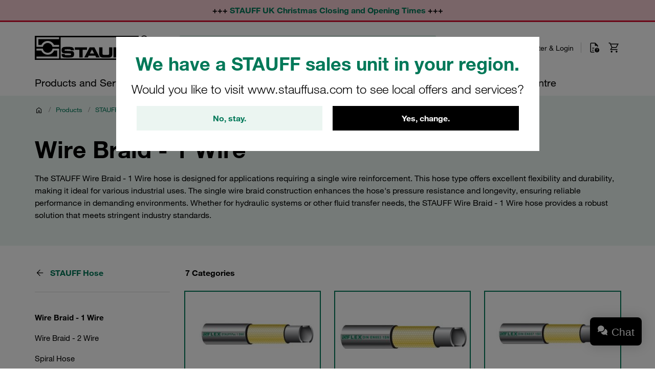

--- FILE ---
content_type: text/html; charset=UTF-8
request_url: https://stauff.co.uk/en/category/009000A/009009
body_size: 64256
content:

    <!doctype html>
    <html lang="en" data-locale="en_GB">
        <head>
                        <meta charset="UTF-8" />

                <!-- Usercentrics -->
    
    <link rel="preconnect" href="//app.usercentrics.eu">
    <link rel="preconnect" href="//api.usercentrics.eu">
    <link rel="preload" href="//app.usercentrics.eu/browser-ui/latest/loader.js" as="script">

    <script type="application/javascript">
        let userCentricReady;
        window.onUsercentricsReady = new Promise((resolve, reject) => { userCentricReady = resolve });
        window.addEventListener('UC_SDK_EVENT', () => {
            userCentricReady();
        });
    </script>

        <script id="usercentrics-cmp" data-settings-id="jwKQ7hl87" src="https://app.usercentrics.eu/browser-ui/latest/loader.js" data-language="en" async></script>
    <!-- End Usercentrics -->


            
    <!-- Google Tag Manager -->
    <script type="text/javascript">
        window.dataLayer = window.dataLayer || [];
        function gtag() {
            dataLayer.push(arguments);
        }

        gtag("consent", "default", {
            ad_user_data: "denied",
            ad_personalization: "denied",
            ad_storage: "denied",
            analytics_storage: "denied",
            wait_for_update: 2000
        });

        gtag("set", "ads_data_redaction", true);
    </script>

    <script type="text/javascript">
        (function(w, d, s, l, i) {
            w[l] = w[l] || [];
            w[l].push({
                'gtm.start': new Date().getTime(),
                event: 'gtm.js'
            });
            var f = d.getElementsByTagName(s)[0],
                j = d.createElement(s),
                dl = l != 'dataLayer' ? '&l=' + l : '';
            j.async = true;
            j.src =
                'https://www.googletagmanager.com/gtm.js?id=' + i + dl + '';
            f.parentNode.insertBefore(j, f);
        })(window, document, 'script', 'dataLayer', 'GTM-WXNGJHQ');
    </script>
    <!-- End Google Tag Manager -->

                            <meta name="viewport" content="width=device-width, initial-scale=1.0, user-scalable=no" />
                <meta name="title" content="STAUFF 1 Wire Braid Hose - Premium Quality" />
                <meta name="description" content="Discover STAUFF&#039;s Wire Braid - 1 Wire hoses, including 1SN, 1SC, and 1SNK models. Ideal for robust industrial applications." />
                <meta name="keywords" content="Wire Braid - 1 Wire, 1SN Hose, 1SC Hose, 1SNK Hose, hose, STAUFF Hose" />
                <meta name="generator" content="spryker" />
                <meta name="author" content="STAUFF" />
                                                                <meta property="og:title" content="STAUFF 1 Wire Braid Hose - Premium Quality"/>
                <meta property="og:description" content="Discover STAUFF&#039;s Wire Braid - 1 Wire hoses, including 1SN, 1SC, and 1SNK models. Ideal for robust industrial applications."/>
                                    <meta property="og:image" content="https://assets.stauff.com/binaries/threetotwo/content/gallery/category-images/009/009009.jpg">
                                <meta property="og:url" content="https://stauff.co.uk/en/category/009000A/009009"/>
                <meta property="og:type" content="website"/>
                <meta property="og:site_name" content="STAUFF UK"/>
                <meta property="og:locale" content="en_GB"/>
                            <link rel="icon" type="image/png" href="/assets/c84a62dec4c21817be77a0eadb03d031ab56503c/default/images/favicon.png"/>

                                                                    <link rel="canonical" href="https://stauff.co.uk/en/category/009000A/009009"/>
                
                                
        
    <link rel="alternate" hreflang="fr-FR" href="https://stauff.fr/fr/categorie/009000A/009009"/><link rel="alternate" hreflang="en-FR" href="https://stauff.fr/en/category/009000A/009009"/><link rel="alternate" hreflang="en-GB" href="https://stauff.co.uk/en/category/009000A/009009"/><link rel="alternate" hreflang="ru-RU" href="https://stauff.ru/ru/kategoriya/009000A/009009"/><link rel="alternate" hreflang="en-RU" href="https://stauff.ru/en/category/009000A/009009"/><link rel="alternate" hreflang="en-IN" href="https://stauff.in/en/category/009000A/009009"/><link rel="alternate" hreflang="fr" href="https://stauff.fr/fr/categorie/009000A/009009"/><link rel="alternate" hreflang="en" href="https://stauff.fr/en/category/009000A/009009"/><link rel="alternate" hreflang="ru" href="https://stauff.ru/ru/kategoriya/009000A/009009"/>    
                        <link rel="preconnect" href="//chat1090.realperson.cloud">
            <link rel="preconnect" href="//assets.stauff.com">
            <link rel="preconnect" href="//cdn-assets.stauff.com">

                        <link rel="preload" href="/assets/c84a62dec4c21817be77a0eadb03d031ab56503c/default/fonts/HelveticaNeueLTW1G-Lt.woff2" as="font" type="font/woff2" crossorigin>
            <link rel="preload" href="/assets/c84a62dec4c21817be77a0eadb03d031ab56503c/default/fonts/HelveticaNeueLTW1G-Roman.woff2" as="font" type="font/woff2" crossorigin>
            <link rel="preload" href="/assets/c84a62dec4c21817be77a0eadb03d031ab56503c/default/fonts/HelveticaNeueLTW1G-Bd.woff2" as="font" type="font/woff2" crossorigin>

            
                            <link rel="stylesheet" href="/assets/c84a62dec4c21817be77a0eadb03d031ab56503c/default/css/stauff_platform.app.css"/>
            
                                <script src="/assets/c84a62dec4c21817be77a0eadb03d031ab56503c/default/js/stauff_platform.runtime.js"></script>
            

    
            <title>Wire Braid - 1 Wire | STAUFF</title>

            

                </head>
    <body class="js-page-layout-main__side-drawer-container" data-qa="page">

            <!-- Google Tag Manager (noscript) -->
    <noscript>
        <iframe src="https://www.googletagmanager.com/ns.html?id=GTM-WXNGJHQ" height="0" width="0" style="display:none;visibility:hidden"></iframe>
    </noscript>
    <!-- End Google Tag Manager (noscript) -->


        
            
    <store-suggestion-dialog class="custom-element store-suggestion-dialog"

        data-qa="component store-suggestion-dialog">    <div class="store-suggestion-dialog__overlay js-store-suggestion-dialog__overlay grid grid--center is-hidden">
        <div class="store-suggestion-dialog__dialoge text-center">
            <h2 class="store-suggestion-dialog__title spacing-bottom">We have a STAUFF sales unit in your region.</h2>
            <p class="store-suggestion-dialog__text text-light">
                Would you like to visit www.stauffusa.com to see local offers and services?
            </p>
            <div class="store-suggestion-dialog__actions grid grid--direction-row grid--mobile-row-revers">
                <div class="store-suggestion-dialog__button col col--sm-12 col--md-6">
                    <button class="button button--secondary cancel-button" id="suggest-store-stay">No, stay.</button>
                </div>
                <div class="store-suggestion-dialog__button col col--sm-12 col--md-6">
                    <button class="button switch-site-button" id="suggest-store-switch" href="https://www.stauffusa.com/redirect?target=category&amp;category=009009&amp;signature=ee03b7c2011af3b48d494504c5ad50f41e34f503">Yes, change.</button>
                </div>
            </div>
        </div>
    </div>
</store-suggestion-dialog>
                        
    <side-drawer class="custom-element side-drawer is-hidden-xxl-only"

        data-qa="component side-drawer" trigger-selector='js-page-layout-main__side-drawer-trigger' container-selector='js-page-layout-main__side-drawer-container'>    <div class="side-drawer__overlay js-page-layout-main__side-drawer-trigger"></div><aside class="side-drawer__drawer"><div class="side-drawer__top-bar grid"><div class="side-drawer__top-bar__item col"><form method="GET" action=""><language-switcher class="custom-element language-switcher"

        data-qa="component language-switcher"><custom-select class="custom-element custom-select custom-select--hollow custom-select--header custom-select--side-drawer"

        data-qa="component custom-select"><select
        data-noresulttranslation="No results found"
        class="custom-select__select custom-select__select--hollow custom-select__select--header custom-select__select--side-drawer             js-custom-select js-language-switcher__select
        "  config-width='100%' config-theme='secondary' additional-class-name='side-drawer'        ><option
                        value="/en/category/009000A/009009"
                        selected>
                    EN
                </option></select><svg class="icon custom-select__caret"

        data-qa="component icon" title='dropdown-down'><use xlink:href="#:dropdown-down"></use></svg></custom-select></language-switcher></form></div><div class="side-drawer__top-bar__item col col--expand"></div><button class="side-drawer__close js-page-layout-main__side-drawer-trigger col col--right"><svg class="icon icon--big"

        data-qa="component icon" title='close'><use xlink:href="#:close"></use></svg></button></div><div class="side-drawer"><ul class="navigation-header-mobile"

        data-qa="component navigation-header-mobile"><nav class="navigation-header-mobile-menu"

        data-qa="component navigation-header-mobile-menu"><ul class="navigation-header-mobile-menu__menu js-navigation-header-mobile-menu_1 "><li class="grid navigation-header-mobile-menu__menu-item
                                    
                                    js-navigation-header-mobile-menu_1_1__trigger
                                    navigation-header-mobile-menu__menu-item--has-sub-menu
                                    "><div class="col col--expand">
                                    Products and Services
                                </div><div class="col"><svg class="icon icon--big spacing-left spacing-right"

        data-qa="component icon" title='chevron-right'><use xlink:href="#:chevron-right"></use></svg></div><toggler-click class="custom-element toggler-click"

        data-qa="component toggler-click" trigger-selector='' trigger-class-name='js-navigation-header-mobile-menu_1_1__trigger' target-selector='' target-class-name='js-navigation-header-mobile-menu_1_1' class-to-toggle='navigation-header-mobile-menu__menu--hidden-right'></toggler-click><toggler-click class="custom-element toggler-click"

        data-qa="component toggler-click" trigger-selector='' trigger-class-name='js-navigation-header-mobile-menu_1_1__trigger' target-selector='' target-class-name='js-navigation-header-mobile-menu_1' class-to-toggle='navigation-header-mobile-menu__menu--hidden-left'></toggler-click></li><li class="grid navigation-header-mobile-menu__menu-item
                                    
                                    js-navigation-header-mobile-menu_1_2__trigger
                                    navigation-header-mobile-menu__menu-item--has-sub-menu
                                    "><div class="col col--expand">
                                    Online Shop
                                </div><div class="col"><svg class="icon icon--big spacing-left spacing-right"

        data-qa="component icon" title='chevron-right'><use xlink:href="#:chevron-right"></use></svg></div><toggler-click class="custom-element toggler-click"

        data-qa="component toggler-click" trigger-selector='' trigger-class-name='js-navigation-header-mobile-menu_1_2__trigger' target-selector='' target-class-name='js-navigation-header-mobile-menu_1_2' class-to-toggle='navigation-header-mobile-menu__menu--hidden-right'></toggler-click><toggler-click class="custom-element toggler-click"

        data-qa="component toggler-click" trigger-selector='' trigger-class-name='js-navigation-header-mobile-menu_1_2__trigger' target-selector='' target-class-name='js-navigation-header-mobile-menu_1' class-to-toggle='navigation-header-mobile-menu__menu--hidden-left'></toggler-click></li><li class="grid navigation-header-mobile-menu__menu-item
                                    
                                    js-navigation-header-mobile-menu_1_3__trigger
                                    navigation-header-mobile-menu__menu-item--has-sub-menu
                                    "><div class="col col--expand">
                                    About STAUFF
                                </div><div class="col"><svg class="icon icon--big spacing-left spacing-right"

        data-qa="component icon" title='chevron-right'><use xlink:href="#:chevron-right"></use></svg></div><toggler-click class="custom-element toggler-click"

        data-qa="component toggler-click" trigger-selector='' trigger-class-name='js-navigation-header-mobile-menu_1_3__trigger' target-selector='' target-class-name='js-navigation-header-mobile-menu_1_3' class-to-toggle='navigation-header-mobile-menu__menu--hidden-right'></toggler-click><toggler-click class="custom-element toggler-click"

        data-qa="component toggler-click" trigger-selector='' trigger-class-name='js-navigation-header-mobile-menu_1_3__trigger' target-selector='' target-class-name='js-navigation-header-mobile-menu_1' class-to-toggle='navigation-header-mobile-menu__menu--hidden-left'></toggler-click></li><li class="grid navigation-header-mobile-menu__menu-item
                                    
                                    js-navigation-header-mobile-menu_1_4__trigger
                                    
                                    "><div class="col col--expand"><a href="/en/blog" class="navigation-header-mobile-menu__menu-item--link">
                                            Blog
                                        </a></div></li><li class="grid navigation-header-mobile-menu__menu-item
                                    
                                    js-navigation-header-mobile-menu_1_5__trigger
                                    navigation-header-mobile-menu__menu-item--has-sub-menu
                                    "><div class="col col--expand">
                                    News
                                </div><div class="col"><svg class="icon icon--big spacing-left spacing-right"

        data-qa="component icon" title='chevron-right'><use xlink:href="#:chevron-right"></use></svg></div><toggler-click class="custom-element toggler-click"

        data-qa="component toggler-click" trigger-selector='' trigger-class-name='js-navigation-header-mobile-menu_1_5__trigger' target-selector='' target-class-name='js-navigation-header-mobile-menu_1_5' class-to-toggle='navigation-header-mobile-menu__menu--hidden-right'></toggler-click><toggler-click class="custom-element toggler-click"

        data-qa="component toggler-click" trigger-selector='' trigger-class-name='js-navigation-header-mobile-menu_1_5__trigger' target-selector='' target-class-name='js-navigation-header-mobile-menu_1' class-to-toggle='navigation-header-mobile-menu__menu--hidden-left'></toggler-click></li><li class="grid navigation-header-mobile-menu__menu-item
                                    
                                    js-navigation-header-mobile-menu_1_6__trigger
                                    
                                    "><div class="col col--expand"><a href="/en/vacancies" class="navigation-header-mobile-menu__menu-item--link">
                                            Vacancies
                                        </a></div></li><li class="grid navigation-header-mobile-menu__menu-item
                                    
                                    js-navigation-header-mobile-menu_1_7__trigger
                                    navigation-header-mobile-menu__menu-item--has-sub-menu
                                    "><div class="col col--expand">
                                    Help Centre
                                </div><div class="col"><svg class="icon icon--big spacing-left spacing-right"

        data-qa="component icon" title='chevron-right'><use xlink:href="#:chevron-right"></use></svg></div><toggler-click class="custom-element toggler-click"

        data-qa="component toggler-click" trigger-selector='' trigger-class-name='js-navigation-header-mobile-menu_1_7__trigger' target-selector='' target-class-name='js-navigation-header-mobile-menu_1_7' class-to-toggle='navigation-header-mobile-menu__menu--hidden-right'></toggler-click><toggler-click class="custom-element toggler-click"

        data-qa="component toggler-click" trigger-selector='' trigger-class-name='js-navigation-header-mobile-menu_1_7__trigger' target-selector='' target-class-name='js-navigation-header-mobile-menu_1' class-to-toggle='navigation-header-mobile-menu__menu--hidden-left'></toggler-click></li></ul><nav class="navigation-header-mobile-menu"

        data-qa="component navigation-header-mobile-menu"><ul class="navigation-header-mobile-menu__menu js-navigation-header-mobile-menu_1_1 navigation-header-mobile-menu__menu--hidden-right"><li class="navigation-header-mobile-menu__menu-item navigation-header-mobile-menu__menu-item--back js-navigation-header-mobile-menu_1_1__back-trigger"><svg class="icon icon--big"

        data-qa="component icon" title='arrow-left'><use xlink:href="#:arrow-left"></use></svg><span>
                        Back
                    </span><toggler-click class="custom-element toggler-click"

        data-qa="component toggler-click" trigger-selector='' trigger-class-name='js-navigation-header-mobile-menu_1_1__back-trigger' target-selector='' target-class-name='js-navigation-header-mobile-menu_1_1' class-to-toggle='navigation-header-mobile-menu__menu--hidden-right'></toggler-click><toggler-click class="custom-element toggler-click"

        data-qa="component toggler-click" trigger-selector='' trigger-class-name='js-navigation-header-mobile-menu_1_1__back-trigger' target-selector='' target-class-name='js-navigation-header-mobile-menu_1' class-to-toggle='navigation-header-mobile-menu__menu--hidden-left'></toggler-click></li><li class="navigation-header-mobile-menu__menu-item navigation-header-mobile-menu__menu-item--parent-title"><a href="/en/products-and-services"
                            class="navigation-header-mobile-menu__menu-item--parent-title--link">
                            Products and Services
                        </a></li><li class="grid navigation-header-mobile-menu__menu-item
                                    navigation-header-mobile-menu__menu-item--sub-menu
                                    js-navigation-header-mobile-menu_1_1_1__trigger
                                    navigation-header-mobile-menu__menu-item--has-sub-menu
                                    "><div class="col col--expand">
                                    STAUFF Offering
                                </div><div class="col"><svg class="icon icon--big spacing-left spacing-right"

        data-qa="component icon" title='chevron-right'><use xlink:href="#:chevron-right"></use></svg></div><toggler-click class="custom-element toggler-click"

        data-qa="component toggler-click" trigger-selector='' trigger-class-name='js-navigation-header-mobile-menu_1_1_1__trigger' target-selector='' target-class-name='js-navigation-header-mobile-menu_1_1_1' class-to-toggle='navigation-header-mobile-menu__menu--hidden-right'></toggler-click><toggler-click class="custom-element toggler-click"

        data-qa="component toggler-click" trigger-selector='' trigger-class-name='js-navigation-header-mobile-menu_1_1_1__trigger' target-selector='' target-class-name='js-navigation-header-mobile-menu_1_1' class-to-toggle='navigation-header-mobile-menu__menu--hidden-left'></toggler-click></li><li class="grid navigation-header-mobile-menu__menu-item
                                    navigation-header-mobile-menu__menu-item--sub-menu
                                    js-navigation-header-mobile-menu_1_1_2__trigger
                                    navigation-header-mobile-menu__menu-item--has-sub-menu
                                    "><div class="col col--expand">
                                    Industries and Applications
                                </div><div class="col"><svg class="icon icon--big spacing-left spacing-right"

        data-qa="component icon" title='chevron-right'><use xlink:href="#:chevron-right"></use></svg></div><toggler-click class="custom-element toggler-click"

        data-qa="component toggler-click" trigger-selector='' trigger-class-name='js-navigation-header-mobile-menu_1_1_2__trigger' target-selector='' target-class-name='js-navigation-header-mobile-menu_1_1_2' class-to-toggle='navigation-header-mobile-menu__menu--hidden-right'></toggler-click><toggler-click class="custom-element toggler-click"

        data-qa="component toggler-click" trigger-selector='' trigger-class-name='js-navigation-header-mobile-menu_1_1_2__trigger' target-selector='' target-class-name='js-navigation-header-mobile-menu_1_1' class-to-toggle='navigation-header-mobile-menu__menu--hidden-left'></toggler-click></li><li class="grid navigation-header-mobile-menu__menu-item
                                    navigation-header-mobile-menu__menu-item--sub-menu
                                    js-navigation-header-mobile-menu_1_1_3__trigger
                                    navigation-header-mobile-menu__menu-item--has-sub-menu
                                    "><div class="col col--expand">
                                    Digital Resources
                                </div><div class="col"><svg class="icon icon--big spacing-left spacing-right"

        data-qa="component icon" title='chevron-right'><use xlink:href="#:chevron-right"></use></svg></div><toggler-click class="custom-element toggler-click"

        data-qa="component toggler-click" trigger-selector='' trigger-class-name='js-navigation-header-mobile-menu_1_1_3__trigger' target-selector='' target-class-name='js-navigation-header-mobile-menu_1_1_3' class-to-toggle='navigation-header-mobile-menu__menu--hidden-right'></toggler-click><toggler-click class="custom-element toggler-click"

        data-qa="component toggler-click" trigger-selector='' trigger-class-name='js-navigation-header-mobile-menu_1_1_3__trigger' target-selector='' target-class-name='js-navigation-header-mobile-menu_1_1' class-to-toggle='navigation-header-mobile-menu__menu--hidden-left'></toggler-click></li></ul><nav class="navigation-header-mobile-menu"

        data-qa="component navigation-header-mobile-menu"><ul class="navigation-header-mobile-menu__menu js-navigation-header-mobile-menu_1_1_1 navigation-header-mobile-menu__menu--hidden-right"><li class="navigation-header-mobile-menu__menu-item navigation-header-mobile-menu__menu-item--back js-navigation-header-mobile-menu_1_1_1__back-trigger"><svg class="icon icon--big"

        data-qa="component icon" title='arrow-left'><use xlink:href="#:arrow-left"></use></svg><span>
                        Back
                    </span><toggler-click class="custom-element toggler-click"

        data-qa="component toggler-click" trigger-selector='' trigger-class-name='js-navigation-header-mobile-menu_1_1_1__back-trigger' target-selector='' target-class-name='js-navigation-header-mobile-menu_1_1_1' class-to-toggle='navigation-header-mobile-menu__menu--hidden-right'></toggler-click><toggler-click class="custom-element toggler-click"

        data-qa="component toggler-click" trigger-selector='' trigger-class-name='js-navigation-header-mobile-menu_1_1_1__back-trigger' target-selector='' target-class-name='js-navigation-header-mobile-menu_1_1' class-to-toggle='navigation-header-mobile-menu__menu--hidden-left'></toggler-click></li><li class="navigation-header-mobile-menu__menu-item navigation-header-mobile-menu__menu-item--parent-title"><a href="/en/products-and-services/stauff-offering"
                            class="navigation-header-mobile-menu__menu-item--parent-title--link">
                            STAUFF Offering
                        </a></li><li class="grid navigation-header-mobile-menu__menu-item
                                    navigation-header-mobile-menu__menu-item--sub-menu
                                    js-navigation-header-mobile-menu_1_1_1_1__trigger
                                    
                                    "><div class="col col--expand"><a href="/en/category" class="navigation-header-mobile-menu__menu-item--link">
                                            Components
                                        </a></div></li><li class="grid navigation-header-mobile-menu__menu-item
                                    navigation-header-mobile-menu__menu-item--sub-menu
                                    js-navigation-header-mobile-menu_1_1_1_2__trigger
                                    
                                    "><div class="col col--expand"><a href="/en/products-and-services/stauff-offering/services" class="navigation-header-mobile-menu__menu-item--link">
                                            Services
                                        </a></div></li><li class="grid navigation-header-mobile-menu__menu-item
                                    navigation-header-mobile-menu__menu-item--sub-menu
                                    js-navigation-header-mobile-menu_1_1_1_3__trigger
                                    
                                    "><div class="col col--expand"><a href="/en/products-and-services/stauff-offering/stauff-now" class="navigation-header-mobile-menu__menu-item--link">
                                            STAUFF: Now
                                        </a></div></li></ul></nav><nav class="navigation-header-mobile-menu"

        data-qa="component navigation-header-mobile-menu"><ul class="navigation-header-mobile-menu__menu js-navigation-header-mobile-menu_1_1_2 navigation-header-mobile-menu__menu--hidden-right"><li class="navigation-header-mobile-menu__menu-item navigation-header-mobile-menu__menu-item--back js-navigation-header-mobile-menu_1_1_2__back-trigger"><svg class="icon icon--big"

        data-qa="component icon" title='arrow-left'><use xlink:href="#:arrow-left"></use></svg><span>
                        Back
                    </span><toggler-click class="custom-element toggler-click"

        data-qa="component toggler-click" trigger-selector='' trigger-class-name='js-navigation-header-mobile-menu_1_1_2__back-trigger' target-selector='' target-class-name='js-navigation-header-mobile-menu_1_1_2' class-to-toggle='navigation-header-mobile-menu__menu--hidden-right'></toggler-click><toggler-click class="custom-element toggler-click"

        data-qa="component toggler-click" trigger-selector='' trigger-class-name='js-navigation-header-mobile-menu_1_1_2__back-trigger' target-selector='' target-class-name='js-navigation-header-mobile-menu_1_1' class-to-toggle='navigation-header-mobile-menu__menu--hidden-left'></toggler-click></li><li class="navigation-header-mobile-menu__menu-item navigation-header-mobile-menu__menu-item--parent-title"><a href="/en/products-and-services/industries-and-applications"
                            class="navigation-header-mobile-menu__menu-item--parent-title--link">
                            Industries and Applications
                        </a></li><li class="grid navigation-header-mobile-menu__menu-item
                                    navigation-header-mobile-menu__menu-item--sub-menu
                                    js-navigation-header-mobile-menu_1_1_2_1__trigger
                                    
                                    "><div class="col col--expand"><a href="/en/products-and-services/industries-and-applications/mobile-applications" class="navigation-header-mobile-menu__menu-item--link">
                                            Mobile Applications
                                        </a></div></li><li class="grid navigation-header-mobile-menu__menu-item
                                    navigation-header-mobile-menu__menu-item--sub-menu
                                    js-navigation-header-mobile-menu_1_1_2_2__trigger
                                    
                                    "><div class="col col--expand"><a href="/en/products-and-services/industries-and-applications/industrial-applications" class="navigation-header-mobile-menu__menu-item--link">
                                            Industrial Applications
                                        </a></div></li><li class="grid navigation-header-mobile-menu__menu-item
                                    navigation-header-mobile-menu__menu-item--sub-menu
                                    js-navigation-header-mobile-menu_1_1_2_3__trigger
                                    
                                    "><div class="col col--expand"><a href="/en/products-and-services/industries-and-applications/rail-applications/rail-applications" class="navigation-header-mobile-menu__menu-item--link">
                                            Rail Applications
                                        </a></div></li></ul></nav><nav class="navigation-header-mobile-menu"

        data-qa="component navigation-header-mobile-menu"><ul class="navigation-header-mobile-menu__menu js-navigation-header-mobile-menu_1_1_3 navigation-header-mobile-menu__menu--hidden-right"><li class="navigation-header-mobile-menu__menu-item navigation-header-mobile-menu__menu-item--back js-navigation-header-mobile-menu_1_1_3__back-trigger"><svg class="icon icon--big"

        data-qa="component icon" title='arrow-left'><use xlink:href="#:arrow-left"></use></svg><span>
                        Back
                    </span><toggler-click class="custom-element toggler-click"

        data-qa="component toggler-click" trigger-selector='' trigger-class-name='js-navigation-header-mobile-menu_1_1_3__back-trigger' target-selector='' target-class-name='js-navigation-header-mobile-menu_1_1_3' class-to-toggle='navigation-header-mobile-menu__menu--hidden-right'></toggler-click><toggler-click class="custom-element toggler-click"

        data-qa="component toggler-click" trigger-selector='' trigger-class-name='js-navigation-header-mobile-menu_1_1_3__back-trigger' target-selector='' target-class-name='js-navigation-header-mobile-menu_1_1' class-to-toggle='navigation-header-mobile-menu__menu--hidden-left'></toggler-click></li><li class="navigation-header-mobile-menu__menu-item navigation-header-mobile-menu__menu-item--parent-title"><a href="/en/products-and-services/digital-resources"
                            class="navigation-header-mobile-menu__menu-item--parent-title--link">
                            Digital Resources
                        </a></li><li class="grid navigation-header-mobile-menu__menu-item
                                    navigation-header-mobile-menu__menu-item--sub-menu
                                    js-navigation-header-mobile-menu_1_1_3_1__trigger
                                    
                                    "><div class="col col--expand"><a href="/en/products-and-services/digital-resources/virtual-360-plant-tour-uk" class="navigation-header-mobile-menu__menu-item--link">
                                            Virtual 360° Plant Tour
                                        </a></div></li><li class="grid navigation-header-mobile-menu__menu-item
                                    navigation-header-mobile-menu__menu-item--sub-menu
                                    js-navigation-header-mobile-menu_1_1_3_2__trigger
                                    
                                    "><div class="col col--expand"><a href="/en/products-and-services/digital-resources/product-videos" class="navigation-header-mobile-menu__menu-item--link">
                                            Product Videos
                                        </a></div></li><li class="grid navigation-header-mobile-menu__menu-item
                                    navigation-header-mobile-menu__menu-item--sub-menu
                                    js-navigation-header-mobile-menu_1_1_3_3__trigger
                                    
                                    "><div class="col col--expand"><a href="/en/products-and-services/digital-resources/cad/online-cad-database" class="navigation-header-mobile-menu__menu-item--link">
                                            Online CAD Database
                                        </a></div></li><li class="grid navigation-header-mobile-menu__menu-item
                                    navigation-header-mobile-menu__menu-item--sub-menu
                                    js-navigation-header-mobile-menu_1_1_3_4__trigger
                                    
                                    "><div class="col col--expand"><a href="/en/products-and-services/digital-resources/filter-interchange" class="navigation-header-mobile-menu__menu-item--link">
                                            Online Filter Exchange
                                        </a></div></li><li class="grid navigation-header-mobile-menu__menu-item
                                    navigation-header-mobile-menu__menu-item--sub-menu
                                    js-navigation-header-mobile-menu_1_1_3_5__trigger
                                    
                                    "><div class="col col--expand"><a href="/en/products-and-services/digital-resources/filter-calculator" class="navigation-header-mobile-menu__menu-item--link">
                                            Online Filter Calculator
                                        </a></div></li><li class="grid navigation-header-mobile-menu__menu-item
                                    navigation-header-mobile-menu__menu-item--sub-menu
                                    js-navigation-header-mobile-menu_1_1_3_6__trigger
                                    
                                    "><div class="col col--expand"><a href="/en/products-and-services/digital-resources/swage-guides" class="navigation-header-mobile-menu__menu-item--link">
                                            Swage Guides
                                        </a></div></li></ul></nav></nav><nav class="navigation-header-mobile-menu"

        data-qa="component navigation-header-mobile-menu"><ul class="navigation-header-mobile-menu__menu js-navigation-header-mobile-menu_1_2 navigation-header-mobile-menu__menu--hidden-right"><li class="navigation-header-mobile-menu__menu-item navigation-header-mobile-menu__menu-item--back js-navigation-header-mobile-menu_1_2__back-trigger"><svg class="icon icon--big"

        data-qa="component icon" title='arrow-left'><use xlink:href="#:arrow-left"></use></svg><span>
                        Back
                    </span><toggler-click class="custom-element toggler-click"

        data-qa="component toggler-click" trigger-selector='' trigger-class-name='js-navigation-header-mobile-menu_1_2__back-trigger' target-selector='' target-class-name='js-navigation-header-mobile-menu_1_2' class-to-toggle='navigation-header-mobile-menu__menu--hidden-right'></toggler-click><toggler-click class="custom-element toggler-click"

        data-qa="component toggler-click" trigger-selector='' trigger-class-name='js-navigation-header-mobile-menu_1_2__back-trigger' target-selector='' target-class-name='js-navigation-header-mobile-menu_1' class-to-toggle='navigation-header-mobile-menu__menu--hidden-left'></toggler-click></li><li class="navigation-header-mobile-menu__menu-item navigation-header-mobile-menu__menu-item--parent-title"><a href="/en/online-shop"
                            class="navigation-header-mobile-menu__menu-item--parent-title--link">
                            Online Shop
                        </a></li><li class="grid navigation-header-mobile-menu__menu-item
                                    navigation-header-mobile-menu__menu-item--sub-menu
                                    js-navigation-header-mobile-menu_1_2_1__trigger
                                    navigation-header-mobile-menu__menu-item--has-sub-menu
                                    "><div class="col col--expand">
                                    Getting Started
                                </div><div class="col"><svg class="icon icon--big spacing-left spacing-right"

        data-qa="component icon" title='chevron-right'><use xlink:href="#:chevron-right"></use></svg></div><toggler-click class="custom-element toggler-click"

        data-qa="component toggler-click" trigger-selector='' trigger-class-name='js-navigation-header-mobile-menu_1_2_1__trigger' target-selector='' target-class-name='js-navigation-header-mobile-menu_1_2_1' class-to-toggle='navigation-header-mobile-menu__menu--hidden-right'></toggler-click><toggler-click class="custom-element toggler-click"

        data-qa="component toggler-click" trigger-selector='' trigger-class-name='js-navigation-header-mobile-menu_1_2_1__trigger' target-selector='' target-class-name='js-navigation-header-mobile-menu_1_2' class-to-toggle='navigation-header-mobile-menu__menu--hidden-left'></toggler-click></li><li class="grid navigation-header-mobile-menu__menu-item
                                    navigation-header-mobile-menu__menu-item--sub-menu
                                    js-navigation-header-mobile-menu_1_2_3__trigger
                                    navigation-header-mobile-menu__menu-item--has-sub-menu
                                    "><div class="col col--expand">
                                    Help
                                </div><div class="col"><svg class="icon icon--big spacing-left spacing-right"

        data-qa="component icon" title='chevron-right'><use xlink:href="#:chevron-right"></use></svg></div><toggler-click class="custom-element toggler-click"

        data-qa="component toggler-click" trigger-selector='' trigger-class-name='js-navigation-header-mobile-menu_1_2_3__trigger' target-selector='' target-class-name='js-navigation-header-mobile-menu_1_2_3' class-to-toggle='navigation-header-mobile-menu__menu--hidden-right'></toggler-click><toggler-click class="custom-element toggler-click"

        data-qa="component toggler-click" trigger-selector='' trigger-class-name='js-navigation-header-mobile-menu_1_2_3__trigger' target-selector='' target-class-name='js-navigation-header-mobile-menu_1_2' class-to-toggle='navigation-header-mobile-menu__menu--hidden-left'></toggler-click></li></ul><nav class="navigation-header-mobile-menu"

        data-qa="component navigation-header-mobile-menu"><ul class="navigation-header-mobile-menu__menu js-navigation-header-mobile-menu_1_2_1 navigation-header-mobile-menu__menu--hidden-right"><li class="navigation-header-mobile-menu__menu-item navigation-header-mobile-menu__menu-item--back js-navigation-header-mobile-menu_1_2_1__back-trigger"><svg class="icon icon--big"

        data-qa="component icon" title='arrow-left'><use xlink:href="#:arrow-left"></use></svg><span>
                        Back
                    </span><toggler-click class="custom-element toggler-click"

        data-qa="component toggler-click" trigger-selector='' trigger-class-name='js-navigation-header-mobile-menu_1_2_1__back-trigger' target-selector='' target-class-name='js-navigation-header-mobile-menu_1_2_1' class-to-toggle='navigation-header-mobile-menu__menu--hidden-right'></toggler-click><toggler-click class="custom-element toggler-click"

        data-qa="component toggler-click" trigger-selector='' trigger-class-name='js-navigation-header-mobile-menu_1_2_1__back-trigger' target-selector='' target-class-name='js-navigation-header-mobile-menu_1_2' class-to-toggle='navigation-header-mobile-menu__menu--hidden-left'></toggler-click></li><li class="navigation-header-mobile-menu__menu-item navigation-header-mobile-menu__menu-item--parent-title"><a href="/en/login"
                            class="navigation-header-mobile-menu__menu-item--parent-title--link">
                            Getting Started
                        </a></li><li class="grid navigation-header-mobile-menu__menu-item
                                    navigation-header-mobile-menu__menu-item--sub-menu
                                    js-navigation-header-mobile-menu_1_2_1_1__trigger
                                    
                                    "><div class="col col--expand"><a href="/en/login" class="navigation-header-mobile-menu__menu-item--link">
                                            Login
                                        </a></div></li><li class="grid navigation-header-mobile-menu__menu-item
                                    navigation-header-mobile-menu__menu-item--sub-menu
                                    js-navigation-header-mobile-menu_1_2_1_2__trigger
                                    
                                    "><div class="col col--expand"><a href="/en/register" class="navigation-header-mobile-menu__menu-item--link">
                                            Register
                                        </a></div></li><li class="grid navigation-header-mobile-menu__menu-item
                                    navigation-header-mobile-menu__menu-item--sub-menu
                                    js-navigation-header-mobile-menu_1_2_1_3__trigger
                                    
                                    "><div class="col col--expand"><a href="/en/category" class="navigation-header-mobile-menu__menu-item--link">
                                            Shop All Products
                                        </a></div></li></ul></nav><nav class="navigation-header-mobile-menu"

        data-qa="component navigation-header-mobile-menu"><ul class="navigation-header-mobile-menu__menu js-navigation-header-mobile-menu_1_2_3 navigation-header-mobile-menu__menu--hidden-right"><li class="navigation-header-mobile-menu__menu-item navigation-header-mobile-menu__menu-item--back js-navigation-header-mobile-menu_1_2_3__back-trigger"><svg class="icon icon--big"

        data-qa="component icon" title='arrow-left'><use xlink:href="#:arrow-left"></use></svg><span>
                        Back
                    </span><toggler-click class="custom-element toggler-click"

        data-qa="component toggler-click" trigger-selector='' trigger-class-name='js-navigation-header-mobile-menu_1_2_3__back-trigger' target-selector='' target-class-name='js-navigation-header-mobile-menu_1_2_3' class-to-toggle='navigation-header-mobile-menu__menu--hidden-right'></toggler-click><toggler-click class="custom-element toggler-click"

        data-qa="component toggler-click" trigger-selector='' trigger-class-name='js-navigation-header-mobile-menu_1_2_3__back-trigger' target-selector='' target-class-name='js-navigation-header-mobile-menu_1_2' class-to-toggle='navigation-header-mobile-menu__menu--hidden-left'></toggler-click></li><li class="navigation-header-mobile-menu__menu-item navigation-header-mobile-menu__menu-item--parent-title"><a href="/en/online-shop/help"
                            class="navigation-header-mobile-menu__menu-item--parent-title--link">
                            Help
                        </a></li><li class="grid navigation-header-mobile-menu__menu-item
                                    navigation-header-mobile-menu__menu-item--sub-menu
                                    js-navigation-header-mobile-menu_1_2_3_1__trigger
                                    
                                    "><div class="col col--expand"><a href="/en/online-shop/help/shop-guide-landing-page" class="navigation-header-mobile-menu__menu-item--link">
                                            Shop Guides
                                        </a></div></li><li class="grid navigation-header-mobile-menu__menu-item
                                    navigation-header-mobile-menu__menu-item--sub-menu
                                    js-navigation-header-mobile-menu_1_2_3_2__trigger
                                    
                                    "><div class="col col--expand"><a href="/en/help-centre/self-service/faq" class="navigation-header-mobile-menu__menu-item--link">
                                            Frequently Asked Questions (FAQs)
                                        </a></div></li><li class="grid navigation-header-mobile-menu__menu-item
                                    navigation-header-mobile-menu__menu-item--sub-menu
                                    js-navigation-header-mobile-menu_1_2_3_3__trigger
                                    
                                    "><div class="col col--expand"><a href="/en/help-centre/direct-contact/live-chat" class="navigation-header-mobile-menu__menu-item--link">
                                            Start Live Chat
                                        </a></div></li></ul></nav></nav><nav class="navigation-header-mobile-menu"

        data-qa="component navigation-header-mobile-menu"><ul class="navigation-header-mobile-menu__menu js-navigation-header-mobile-menu_1_3 navigation-header-mobile-menu__menu--hidden-right"><li class="navigation-header-mobile-menu__menu-item navigation-header-mobile-menu__menu-item--back js-navigation-header-mobile-menu_1_3__back-trigger"><svg class="icon icon--big"

        data-qa="component icon" title='arrow-left'><use xlink:href="#:arrow-left"></use></svg><span>
                        Back
                    </span><toggler-click class="custom-element toggler-click"

        data-qa="component toggler-click" trigger-selector='' trigger-class-name='js-navigation-header-mobile-menu_1_3__back-trigger' target-selector='' target-class-name='js-navigation-header-mobile-menu_1_3' class-to-toggle='navigation-header-mobile-menu__menu--hidden-right'></toggler-click><toggler-click class="custom-element toggler-click"

        data-qa="component toggler-click" trigger-selector='' trigger-class-name='js-navigation-header-mobile-menu_1_3__back-trigger' target-selector='' target-class-name='js-navigation-header-mobile-menu_1' class-to-toggle='navigation-header-mobile-menu__menu--hidden-left'></toggler-click></li><li class="navigation-header-mobile-menu__menu-item navigation-header-mobile-menu__menu-item--parent-title"><a href="/en/about-stauff"
                            class="navigation-header-mobile-menu__menu-item--parent-title--link">
                            About STAUFF
                        </a></li><li class="grid navigation-header-mobile-menu__menu-item
                                    navigation-header-mobile-menu__menu-item--sub-menu
                                    js-navigation-header-mobile-menu_1_3_1__trigger
                                    navigation-header-mobile-menu__menu-item--has-sub-menu
                                    "><div class="col col--expand">
                                    STAUFF UK
                                </div><div class="col"><svg class="icon icon--big spacing-left spacing-right"

        data-qa="component icon" title='chevron-right'><use xlink:href="#:chevron-right"></use></svg></div><toggler-click class="custom-element toggler-click"

        data-qa="component toggler-click" trigger-selector='' trigger-class-name='js-navigation-header-mobile-menu_1_3_1__trigger' target-selector='' target-class-name='js-navigation-header-mobile-menu_1_3_1' class-to-toggle='navigation-header-mobile-menu__menu--hidden-right'></toggler-click><toggler-click class="custom-element toggler-click"

        data-qa="component toggler-click" trigger-selector='' trigger-class-name='js-navigation-header-mobile-menu_1_3_1__trigger' target-selector='' target-class-name='js-navigation-header-mobile-menu_1_3' class-to-toggle='navigation-header-mobile-menu__menu--hidden-left'></toggler-click></li><li class="grid navigation-header-mobile-menu__menu-item
                                    navigation-header-mobile-menu__menu-item--sub-menu
                                    js-navigation-header-mobile-menu_1_3_2__trigger
                                    navigation-header-mobile-menu__menu-item--has-sub-menu
                                    "><div class="col col--expand">
                                    STAUFF Global
                                </div><div class="col"><svg class="icon icon--big spacing-left spacing-right"

        data-qa="component icon" title='chevron-right'><use xlink:href="#:chevron-right"></use></svg></div><toggler-click class="custom-element toggler-click"

        data-qa="component toggler-click" trigger-selector='' trigger-class-name='js-navigation-header-mobile-menu_1_3_2__trigger' target-selector='' target-class-name='js-navigation-header-mobile-menu_1_3_2' class-to-toggle='navigation-header-mobile-menu__menu--hidden-right'></toggler-click><toggler-click class="custom-element toggler-click"

        data-qa="component toggler-click" trigger-selector='' trigger-class-name='js-navigation-header-mobile-menu_1_3_2__trigger' target-selector='' target-class-name='js-navigation-header-mobile-menu_1_3' class-to-toggle='navigation-header-mobile-menu__menu--hidden-left'></toggler-click></li><li class="grid navigation-header-mobile-menu__menu-item
                                    navigation-header-mobile-menu__menu-item--sub-menu
                                    js-navigation-header-mobile-menu_1_3_3__trigger
                                    navigation-header-mobile-menu__menu-item--has-sub-menu
                                    "><div class="col col--expand">
                                    Compliance
                                </div><div class="col"><svg class="icon icon--big spacing-left spacing-right"

        data-qa="component icon" title='chevron-right'><use xlink:href="#:chevron-right"></use></svg></div><toggler-click class="custom-element toggler-click"

        data-qa="component toggler-click" trigger-selector='' trigger-class-name='js-navigation-header-mobile-menu_1_3_3__trigger' target-selector='' target-class-name='js-navigation-header-mobile-menu_1_3_3' class-to-toggle='navigation-header-mobile-menu__menu--hidden-right'></toggler-click><toggler-click class="custom-element toggler-click"

        data-qa="component toggler-click" trigger-selector='' trigger-class-name='js-navigation-header-mobile-menu_1_3_3__trigger' target-selector='' target-class-name='js-navigation-header-mobile-menu_1_3' class-to-toggle='navigation-header-mobile-menu__menu--hidden-left'></toggler-click></li></ul><nav class="navigation-header-mobile-menu"

        data-qa="component navigation-header-mobile-menu"><ul class="navigation-header-mobile-menu__menu js-navigation-header-mobile-menu_1_3_1 navigation-header-mobile-menu__menu--hidden-right"><li class="navigation-header-mobile-menu__menu-item navigation-header-mobile-menu__menu-item--back js-navigation-header-mobile-menu_1_3_1__back-trigger"><svg class="icon icon--big"

        data-qa="component icon" title='arrow-left'><use xlink:href="#:arrow-left"></use></svg><span>
                        Back
                    </span><toggler-click class="custom-element toggler-click"

        data-qa="component toggler-click" trigger-selector='' trigger-class-name='js-navigation-header-mobile-menu_1_3_1__back-trigger' target-selector='' target-class-name='js-navigation-header-mobile-menu_1_3_1' class-to-toggle='navigation-header-mobile-menu__menu--hidden-right'></toggler-click><toggler-click class="custom-element toggler-click"

        data-qa="component toggler-click" trigger-selector='' trigger-class-name='js-navigation-header-mobile-menu_1_3_1__back-trigger' target-selector='' target-class-name='js-navigation-header-mobile-menu_1_3' class-to-toggle='navigation-header-mobile-menu__menu--hidden-left'></toggler-click></li><li class="navigation-header-mobile-menu__menu-item navigation-header-mobile-menu__menu-item--parent-title"><a href="/en/about-stauff/stauff-uk"
                            class="navigation-header-mobile-menu__menu-item--parent-title--link">
                            STAUFF UK
                        </a></li><li class="grid navigation-header-mobile-menu__menu-item
                                    navigation-header-mobile-menu__menu-item--sub-menu
                                    js-navigation-header-mobile-menu_1_3_1_1__trigger
                                    
                                    "><div class="col col--expand"><a href="/en/about-stauff/stauff-uk/company-profile" class="navigation-header-mobile-menu__menu-item--link">
                                            Company Profile
                                        </a></div></li><li class="grid navigation-header-mobile-menu__menu-item
                                    navigation-header-mobile-menu__menu-item--sub-menu
                                    js-navigation-header-mobile-menu_1_3_1_2__trigger
                                    
                                    "><div class="col col--expand"><a href="/en/help-centre/locations/locations-uk" class="navigation-header-mobile-menu__menu-item--link">
                                            Locations UK and Ireland
                                        </a></div></li><li class="grid navigation-header-mobile-menu__menu-item
                                    navigation-header-mobile-menu__menu-item--sub-menu
                                    js-navigation-header-mobile-menu_1_3_1_3__trigger
                                    
                                    "><div class="col col--expand"><a href="/en/about-stauff/stauff-uk/corporate-policies" class="navigation-header-mobile-menu__menu-item--link">
                                            Corporate Policies
                                        </a></div></li><li class="grid navigation-header-mobile-menu__menu-item
                                    navigation-header-mobile-menu__menu-item--sub-menu
                                    js-navigation-header-mobile-menu_1_3_1_4__trigger
                                    
                                    "><div class="col col--expand"><a href="/en/products-and-services/digital-resources/virtual-360-plant-tour-uk#content" class="navigation-header-mobile-menu__menu-item--link">
                                            Virtual 360° Plant Tour
                                        </a></div></li><li class="grid navigation-header-mobile-menu__menu-item
                                    navigation-header-mobile-menu__menu-item--sub-menu
                                    js-navigation-header-mobile-menu_1_3_1_5__trigger
                                    
                                    "><div class="col col--expand"><a href="/en/about-stauff/stauff-uk/5s-lean-manufacturing" class="navigation-header-mobile-menu__menu-item--link">
                                            5S Lean Manufacturing
                                        </a></div></li><li class="grid navigation-header-mobile-menu__menu-item
                                    navigation-header-mobile-menu__menu-item--sub-menu
                                    js-navigation-header-mobile-menu_1_3_1_6__trigger
                                    
                                    "><div class="col col--expand"><a href="/en/about-stauff/stauff-uk/associations" class="navigation-header-mobile-menu__menu-item--link">
                                            Associations
                                        </a></div></li><li class="grid navigation-header-mobile-menu__menu-item
                                    navigation-header-mobile-menu__menu-item--sub-menu
                                    js-navigation-header-mobile-menu_1_3_1_7__trigger
                                    
                                    "><div class="col col--expand"><a href="/en/about-stauff/stauff-uk/terms-conditions-and-guidelines" class="navigation-header-mobile-menu__menu-item--link">
                                            Terms, Conditions and Guidelines
                                        </a></div></li></ul></nav><nav class="navigation-header-mobile-menu"

        data-qa="component navigation-header-mobile-menu"><ul class="navigation-header-mobile-menu__menu js-navigation-header-mobile-menu_1_3_2 navigation-header-mobile-menu__menu--hidden-right"><li class="navigation-header-mobile-menu__menu-item navigation-header-mobile-menu__menu-item--back js-navigation-header-mobile-menu_1_3_2__back-trigger"><svg class="icon icon--big"

        data-qa="component icon" title='arrow-left'><use xlink:href="#:arrow-left"></use></svg><span>
                        Back
                    </span><toggler-click class="custom-element toggler-click"

        data-qa="component toggler-click" trigger-selector='' trigger-class-name='js-navigation-header-mobile-menu_1_3_2__back-trigger' target-selector='' target-class-name='js-navigation-header-mobile-menu_1_3_2' class-to-toggle='navigation-header-mobile-menu__menu--hidden-right'></toggler-click><toggler-click class="custom-element toggler-click"

        data-qa="component toggler-click" trigger-selector='' trigger-class-name='js-navigation-header-mobile-menu_1_3_2__back-trigger' target-selector='' target-class-name='js-navigation-header-mobile-menu_1_3' class-to-toggle='navigation-header-mobile-menu__menu--hidden-left'></toggler-click></li><li class="navigation-header-mobile-menu__menu-item navigation-header-mobile-menu__menu-item--parent-title"><a href="/en/about-stauff/stauff-global"
                            class="navigation-header-mobile-menu__menu-item--parent-title--link">
                            STAUFF Global
                        </a></li><li class="grid navigation-header-mobile-menu__menu-item
                                    navigation-header-mobile-menu__menu-item--sub-menu
                                    js-navigation-header-mobile-menu_1_3_2_1__trigger
                                    
                                    "><div class="col col--expand"><a href="/en/about-stauff/stauff-global/corporate-mission-statement" class="navigation-header-mobile-menu__menu-item--link">
                                            Mission, Vision and Values
                                        </a></div></li><li class="grid navigation-header-mobile-menu__menu-item
                                    navigation-header-mobile-menu__menu-item--sub-menu
                                    js-navigation-header-mobile-menu_1_3_2_2__trigger
                                    
                                    "><div class="col col--expand"><a href="/en/about-stauff/stauff-global/company-profile" class="navigation-header-mobile-menu__menu-item--link">
                                            Corporate Policies
                                        </a></div></li><li class="grid navigation-header-mobile-menu__menu-item
                                    navigation-header-mobile-menu__menu-item--sub-menu
                                    js-navigation-header-mobile-menu_1_3_2_3__trigger
                                    
                                    "><div class="col col--expand"><a href="/en/about-stauff/stauff-global/management" class="navigation-header-mobile-menu__menu-item--link">
                                            Management
                                        </a></div></li><li class="grid navigation-header-mobile-menu__menu-item
                                    navigation-header-mobile-menu__menu-item--sub-menu
                                    js-navigation-header-mobile-menu_1_3_2_4__trigger
                                    
                                    "><div class="col col--expand"><a href="/en/about-stauff/stauff-global/facts-and-figures" class="navigation-header-mobile-menu__menu-item--link">
                                            Facts and Figures
                                        </a></div></li><li class="grid navigation-header-mobile-menu__menu-item
                                    navigation-header-mobile-menu__menu-item--sub-menu
                                    js-navigation-header-mobile-menu_1_3_2_5__trigger
                                    
                                    "><div class="col col--expand"><a href="/en/help-centre/locations/global-locations" class="navigation-header-mobile-menu__menu-item--link">
                                            Global Locations
                                        </a></div></li><li class="grid navigation-header-mobile-menu__menu-item
                                    navigation-header-mobile-menu__menu-item--sub-menu
                                    js-navigation-header-mobile-menu_1_3_2_6__trigger
                                    
                                    "><div class="col col--expand"><a href="/en/about-stauff/stauff-global/lukad-holding" class="navigation-header-mobile-menu__menu-item--link">
                                            LUKAD Holding
                                        </a></div></li></ul></nav><nav class="navigation-header-mobile-menu"

        data-qa="component navigation-header-mobile-menu"><ul class="navigation-header-mobile-menu__menu js-navigation-header-mobile-menu_1_3_3 navigation-header-mobile-menu__menu--hidden-right"><li class="navigation-header-mobile-menu__menu-item navigation-header-mobile-menu__menu-item--back js-navigation-header-mobile-menu_1_3_3__back-trigger"><svg class="icon icon--big"

        data-qa="component icon" title='arrow-left'><use xlink:href="#:arrow-left"></use></svg><span>
                        Back
                    </span><toggler-click class="custom-element toggler-click"

        data-qa="component toggler-click" trigger-selector='' trigger-class-name='js-navigation-header-mobile-menu_1_3_3__back-trigger' target-selector='' target-class-name='js-navigation-header-mobile-menu_1_3_3' class-to-toggle='navigation-header-mobile-menu__menu--hidden-right'></toggler-click><toggler-click class="custom-element toggler-click"

        data-qa="component toggler-click" trigger-selector='' trigger-class-name='js-navigation-header-mobile-menu_1_3_3__back-trigger' target-selector='' target-class-name='js-navigation-header-mobile-menu_1_3' class-to-toggle='navigation-header-mobile-menu__menu--hidden-left'></toggler-click></li><li class="navigation-header-mobile-menu__menu-item navigation-header-mobile-menu__menu-item--parent-title"><a href="/en/about-stauff/compliance"
                            class="navigation-header-mobile-menu__menu-item--parent-title--link">
                            Compliance
                        </a></li><li class="grid navigation-header-mobile-menu__menu-item
                                    navigation-header-mobile-menu__menu-item--sub-menu
                                    js-navigation-header-mobile-menu_1_3_3_1__trigger
                                    
                                    "><div class="col col--expand"><a href="/en/about-stauff/compliance/stauff-code-of-conduct" class="navigation-header-mobile-menu__menu-item--link">
                                            STAUFF Code of Conduct
                                        </a></div></li><li class="grid navigation-header-mobile-menu__menu-item
                                    navigation-header-mobile-menu__menu-item--sub-menu
                                    js-navigation-header-mobile-menu_1_3_3_2__trigger
                                    
                                    "><div class="col col--expand"><a href="https://compliance.lukadgroup.com/" class="navigation-header-mobile-menu__menu-item--link">
                                            Submit Compliance Case
                                        </a></div></li></ul></nav></nav><nav class="navigation-header-mobile-menu"

        data-qa="component navigation-header-mobile-menu"><ul class="navigation-header-mobile-menu__menu js-navigation-header-mobile-menu_1_5 navigation-header-mobile-menu__menu--hidden-right"><li class="navigation-header-mobile-menu__menu-item navigation-header-mobile-menu__menu-item--back js-navigation-header-mobile-menu_1_5__back-trigger"><svg class="icon icon--big"

        data-qa="component icon" title='arrow-left'><use xlink:href="#:arrow-left"></use></svg><span>
                        Back
                    </span><toggler-click class="custom-element toggler-click"

        data-qa="component toggler-click" trigger-selector='' trigger-class-name='js-navigation-header-mobile-menu_1_5__back-trigger' target-selector='' target-class-name='js-navigation-header-mobile-menu_1_5' class-to-toggle='navigation-header-mobile-menu__menu--hidden-right'></toggler-click><toggler-click class="custom-element toggler-click"

        data-qa="component toggler-click" trigger-selector='' trigger-class-name='js-navigation-header-mobile-menu_1_5__back-trigger' target-selector='' target-class-name='js-navigation-header-mobile-menu_1' class-to-toggle='navigation-header-mobile-menu__menu--hidden-left'></toggler-click></li><li class="navigation-header-mobile-menu__menu-item navigation-header-mobile-menu__menu-item--parent-title"><a href="/en/news"
                            class="navigation-header-mobile-menu__menu-item--parent-title--link">
                            News
                        </a></li><li class="grid navigation-header-mobile-menu__menu-item
                                    navigation-header-mobile-menu__menu-item--sub-menu
                                    js-navigation-header-mobile-menu_1_5_1__trigger
                                    
                                    "><div class="col col--expand"><a href="/en/news?newsCategory=companyNews&amp;year=-1" class="navigation-header-mobile-menu__menu-item--link">
                                            Company News
                                        </a></div></li><li class="grid navigation-header-mobile-menu__menu-item
                                    navigation-header-mobile-menu__menu-item--sub-menu
                                    js-navigation-header-mobile-menu_1_5_2__trigger
                                    
                                    "><div class="col col--expand"><a href="/en/news?newsCategory=productNews&amp;year=-1" class="navigation-header-mobile-menu__menu-item--link">
                                            Product News
                                        </a></div></li><li class="grid navigation-header-mobile-menu__menu-item
                                    navigation-header-mobile-menu__menu-item--sub-menu
                                    js-navigation-header-mobile-menu_1_5_3__trigger
                                    
                                    "><div class="col col--expand"><a href="/en/news?newsCategory=productSpotlight&amp;year=-1" class="navigation-header-mobile-menu__menu-item--link">
                                            Product Spotlight
                                        </a></div></li><li class="grid navigation-header-mobile-menu__menu-item
                                    navigation-header-mobile-menu__menu-item--sub-menu
                                    js-navigation-header-mobile-menu_1_5_4__trigger
                                    
                                    "><div class="col col--expand"><a href="/en/events" class="navigation-header-mobile-menu__menu-item--link">
                                            Events
                                        </a></div></li></ul></nav><nav class="navigation-header-mobile-menu"

        data-qa="component navigation-header-mobile-menu"><ul class="navigation-header-mobile-menu__menu js-navigation-header-mobile-menu_1_7 navigation-header-mobile-menu__menu--hidden-right"><li class="navigation-header-mobile-menu__menu-item navigation-header-mobile-menu__menu-item--back js-navigation-header-mobile-menu_1_7__back-trigger"><svg class="icon icon--big"

        data-qa="component icon" title='arrow-left'><use xlink:href="#:arrow-left"></use></svg><span>
                        Back
                    </span><toggler-click class="custom-element toggler-click"

        data-qa="component toggler-click" trigger-selector='' trigger-class-name='js-navigation-header-mobile-menu_1_7__back-trigger' target-selector='' target-class-name='js-navigation-header-mobile-menu_1_7' class-to-toggle='navigation-header-mobile-menu__menu--hidden-right'></toggler-click><toggler-click class="custom-element toggler-click"

        data-qa="component toggler-click" trigger-selector='' trigger-class-name='js-navigation-header-mobile-menu_1_7__back-trigger' target-selector='' target-class-name='js-navigation-header-mobile-menu_1' class-to-toggle='navigation-header-mobile-menu__menu--hidden-left'></toggler-click></li><li class="navigation-header-mobile-menu__menu-item navigation-header-mobile-menu__menu-item--parent-title"><a href="/en/help-centre"
                            class="navigation-header-mobile-menu__menu-item--parent-title--link">
                            Help Centre
                        </a></li><li class="grid navigation-header-mobile-menu__menu-item
                                    navigation-header-mobile-menu__menu-item--sub-menu
                                    js-navigation-header-mobile-menu_1_7_1__trigger
                                    navigation-header-mobile-menu__menu-item--has-sub-menu
                                    "><div class="col col--expand">
                                    Direct Contact
                                </div><div class="col"><svg class="icon icon--big spacing-left spacing-right"

        data-qa="component icon" title='chevron-right'><use xlink:href="#:chevron-right"></use></svg></div><toggler-click class="custom-element toggler-click"

        data-qa="component toggler-click" trigger-selector='' trigger-class-name='js-navigation-header-mobile-menu_1_7_1__trigger' target-selector='' target-class-name='js-navigation-header-mobile-menu_1_7_1' class-to-toggle='navigation-header-mobile-menu__menu--hidden-right'></toggler-click><toggler-click class="custom-element toggler-click"

        data-qa="component toggler-click" trigger-selector='' trigger-class-name='js-navigation-header-mobile-menu_1_7_1__trigger' target-selector='' target-class-name='js-navigation-header-mobile-menu_1_7' class-to-toggle='navigation-header-mobile-menu__menu--hidden-left'></toggler-click></li><li class="grid navigation-header-mobile-menu__menu-item
                                    navigation-header-mobile-menu__menu-item--sub-menu
                                    js-navigation-header-mobile-menu_1_7_2__trigger
                                    navigation-header-mobile-menu__menu-item--has-sub-menu
                                    "><div class="col col--expand">
                                    Locations
                                </div><div class="col"><svg class="icon icon--big spacing-left spacing-right"

        data-qa="component icon" title='chevron-right'><use xlink:href="#:chevron-right"></use></svg></div><toggler-click class="custom-element toggler-click"

        data-qa="component toggler-click" trigger-selector='' trigger-class-name='js-navigation-header-mobile-menu_1_7_2__trigger' target-selector='' target-class-name='js-navigation-header-mobile-menu_1_7_2' class-to-toggle='navigation-header-mobile-menu__menu--hidden-right'></toggler-click><toggler-click class="custom-element toggler-click"

        data-qa="component toggler-click" trigger-selector='' trigger-class-name='js-navigation-header-mobile-menu_1_7_2__trigger' target-selector='' target-class-name='js-navigation-header-mobile-menu_1_7' class-to-toggle='navigation-header-mobile-menu__menu--hidden-left'></toggler-click></li><li class="grid navigation-header-mobile-menu__menu-item
                                    navigation-header-mobile-menu__menu-item--sub-menu
                                    js-navigation-header-mobile-menu_1_7_3__trigger
                                    navigation-header-mobile-menu__menu-item--has-sub-menu
                                    "><div class="col col--expand">
                                    Self Service
                                </div><div class="col"><svg class="icon icon--big spacing-left spacing-right"

        data-qa="component icon" title='chevron-right'><use xlink:href="#:chevron-right"></use></svg></div><toggler-click class="custom-element toggler-click"

        data-qa="component toggler-click" trigger-selector='' trigger-class-name='js-navigation-header-mobile-menu_1_7_3__trigger' target-selector='' target-class-name='js-navigation-header-mobile-menu_1_7_3' class-to-toggle='navigation-header-mobile-menu__menu--hidden-right'></toggler-click><toggler-click class="custom-element toggler-click"

        data-qa="component toggler-click" trigger-selector='' trigger-class-name='js-navigation-header-mobile-menu_1_7_3__trigger' target-selector='' target-class-name='js-navigation-header-mobile-menu_1_7' class-to-toggle='navigation-header-mobile-menu__menu--hidden-left'></toggler-click></li></ul><nav class="navigation-header-mobile-menu"

        data-qa="component navigation-header-mobile-menu"><ul class="navigation-header-mobile-menu__menu js-navigation-header-mobile-menu_1_7_1 navigation-header-mobile-menu__menu--hidden-right"><li class="navigation-header-mobile-menu__menu-item navigation-header-mobile-menu__menu-item--back js-navigation-header-mobile-menu_1_7_1__back-trigger"><svg class="icon icon--big"

        data-qa="component icon" title='arrow-left'><use xlink:href="#:arrow-left"></use></svg><span>
                        Back
                    </span><toggler-click class="custom-element toggler-click"

        data-qa="component toggler-click" trigger-selector='' trigger-class-name='js-navigation-header-mobile-menu_1_7_1__back-trigger' target-selector='' target-class-name='js-navigation-header-mobile-menu_1_7_1' class-to-toggle='navigation-header-mobile-menu__menu--hidden-right'></toggler-click><toggler-click class="custom-element toggler-click"

        data-qa="component toggler-click" trigger-selector='' trigger-class-name='js-navigation-header-mobile-menu_1_7_1__back-trigger' target-selector='' target-class-name='js-navigation-header-mobile-menu_1_7' class-to-toggle='navigation-header-mobile-menu__menu--hidden-left'></toggler-click></li><li class="navigation-header-mobile-menu__menu-item navigation-header-mobile-menu__menu-item--parent-title"><a href="/en/help-centre/direct-contact"
                            class="navigation-header-mobile-menu__menu-item--parent-title--link">
                            Direct Contact
                        </a></li><li class="grid navigation-header-mobile-menu__menu-item
                                    navigation-header-mobile-menu__menu-item--sub-menu
                                    js-navigation-header-mobile-menu_1_7_1_1__trigger
                                    
                                    "><div class="col col--expand"><a href="/en/help-centre/direct-contact/live-chat" class="navigation-header-mobile-menu__menu-item--link">
                                            Live Chat
                                        </a></div></li><li class="grid navigation-header-mobile-menu__menu-item
                                    navigation-header-mobile-menu__menu-item--sub-menu
                                    js-navigation-header-mobile-menu_1_7_1_2__trigger
                                    
                                    "><div class="col col--expand"><a href="/en/contact" class="navigation-header-mobile-menu__menu-item--link">
                                            Contact Form
                                        </a></div></li></ul></nav><nav class="navigation-header-mobile-menu"

        data-qa="component navigation-header-mobile-menu"><ul class="navigation-header-mobile-menu__menu js-navigation-header-mobile-menu_1_7_2 navigation-header-mobile-menu__menu--hidden-right"><li class="navigation-header-mobile-menu__menu-item navigation-header-mobile-menu__menu-item--back js-navigation-header-mobile-menu_1_7_2__back-trigger"><svg class="icon icon--big"

        data-qa="component icon" title='arrow-left'><use xlink:href="#:arrow-left"></use></svg><span>
                        Back
                    </span><toggler-click class="custom-element toggler-click"

        data-qa="component toggler-click" trigger-selector='' trigger-class-name='js-navigation-header-mobile-menu_1_7_2__back-trigger' target-selector='' target-class-name='js-navigation-header-mobile-menu_1_7_2' class-to-toggle='navigation-header-mobile-menu__menu--hidden-right'></toggler-click><toggler-click class="custom-element toggler-click"

        data-qa="component toggler-click" trigger-selector='' trigger-class-name='js-navigation-header-mobile-menu_1_7_2__back-trigger' target-selector='' target-class-name='js-navigation-header-mobile-menu_1_7' class-to-toggle='navigation-header-mobile-menu__menu--hidden-left'></toggler-click></li><li class="navigation-header-mobile-menu__menu-item navigation-header-mobile-menu__menu-item--parent-title"><a href="/en/help-centre/locations"
                            class="navigation-header-mobile-menu__menu-item--parent-title--link">
                            Locations
                        </a></li><li class="grid navigation-header-mobile-menu__menu-item
                                    navigation-header-mobile-menu__menu-item--sub-menu
                                    js-navigation-header-mobile-menu_1_7_2_1__trigger
                                    
                                    "><div class="col col--expand"><a href="/en/help-centre/locations/locations-uk" class="navigation-header-mobile-menu__menu-item--link">
                                            Locations UK and Ireland
                                        </a></div></li><li class="grid navigation-header-mobile-menu__menu-item
                                    navigation-header-mobile-menu__menu-item--sub-menu
                                    js-navigation-header-mobile-menu_1_7_2_2__trigger
                                    
                                    "><div class="col col--expand"><a href="/en/help-centre/locations/global-locations" class="navigation-header-mobile-menu__menu-item--link">
                                            Global Locations
                                        </a></div></li></ul></nav><nav class="navigation-header-mobile-menu"

        data-qa="component navigation-header-mobile-menu"><ul class="navigation-header-mobile-menu__menu js-navigation-header-mobile-menu_1_7_3 navigation-header-mobile-menu__menu--hidden-right"><li class="navigation-header-mobile-menu__menu-item navigation-header-mobile-menu__menu-item--back js-navigation-header-mobile-menu_1_7_3__back-trigger"><svg class="icon icon--big"

        data-qa="component icon" title='arrow-left'><use xlink:href="#:arrow-left"></use></svg><span>
                        Back
                    </span><toggler-click class="custom-element toggler-click"

        data-qa="component toggler-click" trigger-selector='' trigger-class-name='js-navigation-header-mobile-menu_1_7_3__back-trigger' target-selector='' target-class-name='js-navigation-header-mobile-menu_1_7_3' class-to-toggle='navigation-header-mobile-menu__menu--hidden-right'></toggler-click><toggler-click class="custom-element toggler-click"

        data-qa="component toggler-click" trigger-selector='' trigger-class-name='js-navigation-header-mobile-menu_1_7_3__back-trigger' target-selector='' target-class-name='js-navigation-header-mobile-menu_1_7' class-to-toggle='navigation-header-mobile-menu__menu--hidden-left'></toggler-click></li><li class="navigation-header-mobile-menu__menu-item navigation-header-mobile-menu__menu-item--parent-title"><a href="/en/help-centre/self-service"
                            class="navigation-header-mobile-menu__menu-item--parent-title--link">
                            Self Service
                        </a></li><li class="grid navigation-header-mobile-menu__menu-item
                                    navigation-header-mobile-menu__menu-item--sub-menu
                                    js-navigation-header-mobile-menu_1_7_3_2__trigger
                                    
                                    "><div class="col col--expand"><a href="/en/online-shop/help/shop-guide-landing-page" class="navigation-header-mobile-menu__menu-item--link">
                                            Shop Guides
                                        </a></div></li><li class="grid navigation-header-mobile-menu__menu-item
                                    navigation-header-mobile-menu__menu-item--sub-menu
                                    js-navigation-header-mobile-menu_1_7_3_3__trigger
                                    
                                    "><div class="col col--expand"><a href="/en/help-centre/self-service/faq" class="navigation-header-mobile-menu__menu-item--link">
                                            Frequently Asked Questions (FAQs)
                                        </a></div></li></ul></nav></nav></nav></ul></div><div class="side-drawer__bottom-bar"></div></aside></side-drawer>
    
        
    
            
    <header class="header"

        data-qa="component header">    <outside-widgets class="custom-element outside-widgets"

        data-qa="component outside-widgets"></outside-widgets><div class="alert-banner alert-banner--error"

        data-qa="component alert-banner"><div class="container" data-nosnippet><p>+++ <a href='/en/news/2025/festive-season-closure-2025' title=STAUFF UK Christmas Closing and Opening Times' class='link link--element'> STAUFF UK Christmas Closing and Opening Times</a> +++</p></div></div><div class="header__top is-hidden-sm-xl" data-nosnippet><tracking-user class="custom-element tracking-user"

        data-qa="component tracking-user" isLoggedIn='false' userId='' userType=''></tracking-user></div><div class="header__container" data-nosnippet><div class="header__search-overlay js-suggest-search__overlay-mobile is-hidden-xxl-only"><div class="header__search-overlay-container"><search-form class="custom-element search-form"

        data-qa="component search-form" data-search-id='mobile' data-main-placeholder='Browse over 50,000 products and shop here online' data-animated-placeholders='[]'><form action="/en/search"><div class="grid search-form--mobile"><input name="q" type="text"
                   class="input input--expand suggest-search__input js-search-form__input--mobile"
                   value="" autocomplete="off"><input name="source" type="hidden" value="header-search-bar"><button type="submit"><div class="search-form__search-icon-box"><svg class="icon icon--bigger"

        data-qa="component icon" title='search'><use xlink:href="#:search"></use></svg></div></button></div><suggest-search class="custom-element suggest-search"

        data-qa="component suggest-search" input-selector='' input-class-name='js-search-form__input--mobile' debounce-delay='500' throttle-delay='200' letters-trashold='2' is-mobile='1' base-suggest-url='/en/search/suggestion'><div class="box is-hidden suggest-search__container js-suggest-search__container"></div><ajax-provider class="custom-element ajax-provider js-suggest-search__ajax-provider"

        data-qa="component ajax-provider" url='/en/search/suggestion' method='post' response-type='text'></ajax-provider><ajax-loader class="custom-element ajax-loader ajax-loader--big is-invisible grid grid--center grid--middle"

        data-qa="component ajax-loader" provider-selector='ajax-provider' provider-class-name='js-suggest-search__ajax-provider' parent-class-name=''><span class="grid grid--middle"><svg class="icon icon--big ajax-loader__spinner"

        data-qa="component icon" title='spinner'><use xlink:href="#:spinner"></use></svg></span></ajax-loader></suggest-search></form></search-form></div><div class="header__overlay-shadow js-suggest-search__hide-mobile"></div></div><div class="header__navigation-top is-hidden-sm-xl grid grid--gap"><div class="col col--left"><div class="logo"

        data-qa="component logo"><a href="/en/"><img class="is-hidden-xl-xxl"
                 src="/assets/c84a62dec4c21817be77a0eadb03d031ab56503c/default/images/logo-stauff-icon-only.svg"
                 width="43"
                 height="40"
                 alt="STAUFF Logo"
                 title="STAUFF Logo"
            ><img class="is-hidden-sm-lg"
                 src="/assets/c84a62dec4c21817be77a0eadb03d031ab56503c/default/images/logo-stauff.svg"
                 width="220"
                 height="48"
                 alt="STAUFF Logo"
                 title="STAUFF Logo"
            ></a></div></div><div class="col col--expand"><search-form class="custom-element search-form spacing-left--biggest spacing-right--biggest"

        data-qa="component search-form" data-search-id='desktop' data-main-placeholder='Browse over 50,000 products and shop here online' data-animated-placeholders='[&quot;Start your search on stauff.co.uk now&quot;,&quot;STAUFF Material Descriptions (e.g. 216-PP)&quot;,&quot;STAUFF Material Numbers (e.g.  1130005333)&quot;,&quot;Customer Material Numbers (if provided to STAUFF)&quot;,&quot;Competitor Material Descriptions (e.g. HRL 2 KP 16 PP)&quot;,&quot;Product Descriptions (e.g. clamp body 16mm)&quot;]'><form action="/en/search"><div class="grid "><input name="q" type="text"
                   class="input input--expand suggest-search__input js-search-form__input--desktop"
                   value="" autocomplete="off"><input name="source" type="hidden" value="header-search-bar"><button type="submit"><div class="search-form__search-icon-box"><svg class="icon icon--big"

        data-qa="component icon" title='search'><use xlink:href="#:search"></use></svg></div></button></div><suggest-search class="custom-element suggest-search"

        data-qa="component suggest-search" input-selector='' input-class-name='js-search-form__input--desktop' debounce-delay='500' throttle-delay='200' letters-trashold='2' is-mobile='' base-suggest-url='/en/search/suggestion'><overlay-block class="custom-element overlay-block suggest-search__overlay-shadow js-suggest-search__hide suggest-search__search-overlay js-suggest-search__overlay is-hidden-sm-xl js-overlay-block"

        data-qa="component overlay-block"></overlay-block><div class="box is-hidden suggest-search__container js-suggest-search__container"></div><ajax-provider class="custom-element ajax-provider js-suggest-search__ajax-provider"

        data-qa="component ajax-provider" url='/en/search/suggestion' method='post' response-type='text'></ajax-provider><ajax-loader class="custom-element ajax-loader ajax-loader--big is-invisible grid grid--center grid--middle"

        data-qa="component ajax-loader" provider-selector='ajax-provider' provider-class-name='js-suggest-search__ajax-provider' parent-class-name=''><span class="grid grid--middle"><svg class="icon icon--big ajax-loader__spinner"

        data-qa="component icon" title='spinner'><use xlink:href="#:spinner"></use></svg></span></ajax-loader></suggest-search></form></search-form></div><div class="col col--right"><nav class="navigation-top"

        data-qa="component navigation-top"><ul class="grid grid--middle grid--right"><li class="navigation-top__item"><div class="grid grid--middle header__select"><form method="GET" action=""><language-switcher class="custom-element language-switcher"

        data-qa="component language-switcher"><custom-select class="custom-element custom-select custom-select--hollow custom-select--header"

        data-qa="component custom-select"><select
        data-noresulttranslation="No results found"
        class="custom-select__select custom-select__select--hollow custom-select__select--header             js-custom-select js-language-switcher__select
        "  config-width='100%' config-theme='secondary' additional-class-name='header'        ><option
                        value="/en/category/009000A/009009"
                        selected>
                    EN
                </option></select><svg class="icon custom-select__caret"

        data-qa="component icon" title='dropdown-down'><use xlink:href="#:dropdown-down"></use></svg></custom-select></language-switcher></form></div></li><li class="navigation-top__pipe"></li><li class="navigation-top__item"><div class="header-user-login"

        data-qa="component header-user-login"><a href="/en/login"
           class="grid grid--middle js-header-user-login__trigger"
           data-qa="header-user-login_login-link"
        ><svg class="icon icon--big"

        data-qa="component icon" title='user-account'><use xlink:href="#:user-account"></use></svg><div class="header-user-login__link-text is-hidden-sm-md">Register &amp; Login</div></a></div></li><li class="navigation-top__pipe"></li><li class="navigation-top__item"><div class="grid grid--direction-column grid--middle"><a href="/en/customer/enquiry" class="navigation-top__link" id="inquiryListIcon"><inquiry-list-navigation-icon class="custom-element inquiry-list-navigation-icon"

        data-qa="component inquiry-list-navigation-icon" data-inquiry-list-get-quantity-url='/en/customer/enquiry/get-quantity'><svg class="icon icon--big"

        data-qa="component icon" title='inquiry-list'><use xlink:href="#:inquiry-list"></use></svg><span class="js-inquiry-list-navigation-icon__quantity-badge is-hidden" data-quantity="0"></span></inquiry-list-navigation-icon></a></div></li><li class="navigation-top__item"><div class="grid grid--direction-column grid--middle"><a href="/en/cart/calc" class="navigation-top__link"><cart-link class="custom-element cart-link"

        data-qa="component cart-link" data-cart-get-quantity-url='/en/cart/get-quantity'><svg class="icon icon--big"

        data-qa="component icon" title='cart'><use xlink:href="#:cart"></use></svg><span class="js-cart-link__quantity-badge is-hidden" data-quantity="0"></span></cart-link></a></div></li></ul></nav></div></div><nav-overlay class="custom-element nav-overlay"

        data-qa="component nav-overlay" trigger-open-class-name='js-header-user-login__trigger' block-class-name='user-block' active-link='header__link--active'><div class="nav-overlay__close-trigger js-nav-overlay__close-trigger"><div class="nav-overlay__close-trigger--background"></div></div><div class="nav-overlay__container"><div class="user-block js-nav-overlay__drop-down-block nav-overlay__user-block"

        data-qa="component user-block"><div class="user-block__grid-container grid"><div class="col col--sm-12 col--lg-5 col--xl-4"><svg class="icon icon--big js-nav-overlay__close-trigger user-block__close-icon"

        data-qa="component icon" title='close'><use xlink:href="#:close"></use></svg><div class="user-block__customer-block"><login-form-widget class="custom-element login-form-widget"

        data-qa="component login-form-widget"><div-form class="form form--grid-indent form--login form--checkout-actions"

        data-qa="component form"><div class="title title--h6">Login to your account</div><form name="loginForm" method="post" action="/login_check" novalidate="novalidate"><div class="form__container"><div class="form__fields grid grid--top"><div class="form__field col col--sm-12 col--md-12 email-field"><label for="loginForm_email" class="label label--required">Email</label><input id="loginForm_email" name="loginForm[email]" required="required" class="input input--expand" type="email"  /></div><div class="form__field col col--sm-12 col--md-12 password-field"><label for="loginForm_password" class="label label--required">Password</label><password-field class="custom-element password-field"

        data-qa="component password-field" button-class-name='js-password-field__button' button-toggle-class-name='password-field__button--shown'><input
        type="password"
        class="js-password-field__input input input--expand" autocomplete='off' id='loginForm_password' name='loginForm[password]' required><div class="password-field__button js-password-field__button"><svg class="icon password-field__icon-show"

        data-qa="component icon" title='visible'><use xlink:href="#:visible"></use></svg><svg class="icon password-field__icon-hide"

        data-qa="component icon" title='invisible'><use xlink:href="#:invisible"></use></svg></div></password-field></div><input id="loginForm__token" name="loginForm[_token]" class="input input--expand" type="hidden" value="1d793af1e5a9e5fc7.cGGIFHv7wQvt-9fSyPWKh2Uc1d35tSCvp-dHjOgfV44.CFa5dSi0rUeBkZHnsZb48zNdpOWP8nTq5LYiwJlGCOoiFexCLoyMUpS1sA"  /></div><div class="form__actions"><div class="form__field col col--sm-12 col--md-12 inner-container"><div class="remember_me__field"><login-widget-remember-checkbox class="custom-element login-widget-remember-checkbox login-widget-remember-checkbox--expand"

        data-qa="component login-widget-remember-checkbox loginForm[remember_me] loginForm_remember_me"id=loginWidgetForm_remember_me target-class-name='' id='loginForm_remember_me' name='loginForm[remember_me]' value='1'><span class="checkbox"

        data-qa="component checkbox acceptTermsAndConditions" type='checkbox' name='acceptTermsAndConditions' value='1'><label class="checkbox__container" data-qa="label"><input  class="checkbox__input js-login-widget-remember-checkbox__trigger"  type='checkbox' name='acceptTermsAndConditions' value='1'/><span class="checkbox__box"></span><svg class="icon checkbox__check"

        data-qa="component icon" title='check'><use xlink:href="#:check"></use></svg><span class="checkbox__label ">Remember me</span></label></span></login-widget-remember-checkbox></div><a href="/en/password/forgotten"
                   class="link link--darkest link--login-forgot-password text--large" data-qa="login-widget-forgot-password-link">
                    Forgot Password?
                </a></div><div class="form__field col col--sm-12 col--md-12 submit-block"><button type="submit" class="form__action form__action--space-left form__action--login button button--tertiary button--icon-right button--expand submit-button"
                                                                data-qa="login-widget-submit-button"
                                    data-init-single-click><svg class="icon icon--big"

        data-qa="component icon" title='arrow-right'><use xlink:href="#:arrow-right"></use></svg>
                                                                Login
                                                            </button></div></div></div></form></div-form></login-form-widget><hr class="user-block__divider"><div class="title title--h6 spacing-top--big spacing-bottom--big">No Account? Register now!</div><div>
                            Unlock exclusive features and enjoy a tailored browsing experience by logging in to your account.
                        </div><a href="/en/register"
                                class="button button--tertiary spacing-top--big">
                            Register
                        </a><div class="is-hidden-lg-xxl"><hr class="user-block__divider"><user-block-features class="custom-element user-block-features"

        data-qa="component user-block-features"><div class="user-block-features__wrapper--mobile"><div class="user-block-features__grid--mobile grid grid--gap"><div class="col"><div class="user-block-features__feature-item-block--mobile"><div class="user-block-features__feature-item-title-wrapper user-block-features__feature-item-title-wrapper--mobile"><div class="user-block-features__feature-item-icon-wrapper"><svg class="icon icon--bigger user-block-features__feature-item-icon"

        data-qa="component icon" title='quick-order'><use xlink:href="#:quick-order"></use></svg></div><div class="col col--expand title title--h6 user-block-features__feature-item-title">
                                        Quick Order
                                    </div></div><div class="col col--expand text--medium user-block-features__feature-item-text user-block-features__feature-item-text--mobile">
                                    Upload up to 300 products as an Excel or CSV file and add them to the shopping basket with one click. Your desired delivery date will be taken into account.
                                </div></div></div><div class="col"><div class="user-block-features__feature-item-block--mobile"><div class="user-block-features__feature-item-title-wrapper user-block-features__feature-item-title-wrapper--mobile"><div class="user-block-features__feature-item-icon-wrapper"><svg class="icon icon--bigger user-block-features__feature-item-icon"

        data-qa="component icon" title='truck'><use xlink:href="#:truck"></use></svg></div><div class="col col--expand title title--h6 user-block-features__feature-item-title">
                                        Orders &amp; Deliveries
                                    </div></div><div class="col col--expand text--medium user-block-features__feature-item-text user-block-features__feature-item-text--mobile">
                                    View details on orders, shipping status, methods, tracking numbers, and invoices via bulk upload - and even edit individual items there. Available for companies with a customer number and linked account.
                                </div></div></div><div class="col"><div class="user-block-features__feature-item-block--mobile"><div class="user-block-features__feature-item-title-wrapper user-block-features__feature-item-title-wrapper--mobile"><div class="user-block-features__feature-item-icon-wrapper"><svg class="icon icon--bigger user-block-features__feature-item-icon"

        data-qa="component icon" title='inquiry-list'><use xlink:href="#:inquiry-list"></use></svg></div><div class="col col--expand title title--h6 user-block-features__feature-item-title">
                                        Enquiries
                                    </div></div><div class="col col--expand text--medium user-block-features__feature-item-text user-block-features__feature-item-text--mobile">
                                    Request products currently unavailable and even inquire about individual pricing using this method. Attach additional information, like technical drawings, or provide your order number for seamless processing.
                                </div></div></div></div></div></user-block-features></div></div></div><div class="col col--sm-12 col--lg-7 col--xl-8 is-hidden-sm-md"><user-block-features class="custom-element user-block-features"

        data-qa="component user-block-features"><div class="user-block-features__wrapper"><div class="user-block-features__title text--subline">
                Your features
            </div><div class="user-block-features__grid grid grid--gap spacing-top--bigger"><div class="col col--sm-12 col--xl-6"><div class="user-block-features__feature-item-block"><div class="user-block-features__feature-item-title-wrapper"><div class="user-block-features__feature-item-icon-wrapper"><svg class="icon icon--bigger user-block-features__feature-item-icon"

        data-qa="component icon" title='quick-order'><use xlink:href="#:quick-order"></use></svg></div><div class="col col--expand title title--h6 user-block-features__feature-item-title">
                                            Quick Order
                                        </div></div><div class="col col--expand text--medium user-block-features__feature-item-text">
                                        Upload up to 300 products as an Excel or CSV file and add them to the shopping basket with one click. Your desired delivery date will be taken into account.
                                    </div></div></div><div class="col col--sm-12 col--xl-6"><div class="user-block-features__feature-item-block"><div class="user-block-features__feature-item-title-wrapper"><div class="user-block-features__feature-item-icon-wrapper"><svg class="icon icon--bigger user-block-features__feature-item-icon"

        data-qa="component icon" title='truck'><use xlink:href="#:truck"></use></svg></div><div class="col col--expand title title--h6 user-block-features__feature-item-title">
                                            Orders &amp; Deliveries
                                        </div></div><div class="col col--expand text--medium user-block-features__feature-item-text">
                                        View details on orders, shipping status, methods, tracking numbers, and invoices via bulk upload - and even edit individual items there. Available for companies with a customer number and linked account.
                                    </div></div></div><div class="col col--sm-12 col--xl-6"><div class="user-block-features__feature-item-block"><div class="user-block-features__feature-item-title-wrapper"><div class="user-block-features__feature-item-icon-wrapper"><svg class="icon icon--bigger user-block-features__feature-item-icon"

        data-qa="component icon" title='inquiry-list'><use xlink:href="#:inquiry-list"></use></svg></div><div class="col col--expand title title--h6 user-block-features__feature-item-title">
                                            Enquiries
                                        </div></div><div class="col col--expand text--medium user-block-features__feature-item-text">
                                        Request products currently unavailable and even inquire about individual pricing using this method. Attach additional information, like technical drawings, or provide your order number for seamless processing.
                                    </div></div></div></div></div></user-block-features></div></div></div></div></nav-overlay><div class="is-hidden-xxl-only" data-nosnippet><div class="header__row header__navigation-top"><nav class="navigation-top-mobile"

        data-qa="component navigation-top-mobile"><div class="grid"><div class="col"><div class="navigation-top-mobile__logo"><div class="logo"

        data-qa="component logo"><a href="/en/"><img class="is-hidden-xl-xxl"
                 src="/assets/c84a62dec4c21817be77a0eadb03d031ab56503c/default/images/logo-stauff-icon-only.svg"
                 width="43"
                 height="40"
                 alt="STAUFF Logo"
                 title="STAUFF Logo"
            ><img class="is-hidden-sm-lg"
                 src="/assets/c84a62dec4c21817be77a0eadb03d031ab56503c/default/images/logo-stauff.svg"
                 width="220"
                 height="48"
                 alt="STAUFF Logo"
                 title="STAUFF Logo"
            ></a></div></div></div><div class="col col--expand col--middle"><ul class="grid grid--middle grid--right"><li><button type="button"
                            class="button button--skinless spacing--inner js-suggest-search__show-mobile navigation-top-mobile__search-button"
                            aria-label="Search"><svg class="icon icon--big"

        data-qa="component icon" title='search'><use xlink:href="#:search"></use></svg></button></li><li class="navigation-top-mobile__list-item-divider"></li><li><div class="header-user-login"

        data-qa="component header-user-login"><a href="/en/login"
           class="grid grid--middle js-header-user-login__trigger"
           data-qa="header-user-login_login-link"
        ><svg class="icon icon--big"

        data-qa="component icon" title='user-account'><use xlink:href="#:user-account"></use></svg><div class="header-user-login__link-text is-hidden-sm-md">Register &amp; Login</div></a></div></li><li class="navigation-top-mobile__list-item-divider"></li><li><a href="/en/customer/enquiry"><inquiry-list-navigation-icon class="custom-element inquiry-list-navigation-icon inquiry-list-navigation-icon--mobile"

        data-qa="component inquiry-list-navigation-icon" data-inquiry-list-get-quantity-url='/en/customer/enquiry/get-quantity' aria-label='Enquiries'><svg class="icon icon--big"

        data-qa="component icon" title='inquiry-list'><use xlink:href="#:inquiry-list"></use></svg><span class="js-inquiry-list-navigation-icon__quantity-badge is-hidden" data-quantity="0"></span></inquiry-list-navigation-icon></a></li><li><a href="/en/cart/calc"><cart-link class="custom-element cart-link cart-link--mobile"

        data-qa="component cart-link" data-cart-get-quantity-url='/en/cart/get-quantity' aria-label='Cart'><svg class="icon icon--big"

        data-qa="component icon" title='cart'><use xlink:href="#:cart"></use></svg><span class="js-cart-link__quantity-badge is-hidden" data-quantity="0"></span></cart-link></a></li></ul></div><div class="col col--right spacing-left--big"><button type="button"
                    class="button button--tertiary spacing--inner js-page-layout-main__side-drawer-trigger navigation-top-mobile__menu-button"
                    aria-label="Menu"><svg class="icon icon--big"

        data-qa="component icon" title='hamburger'><use xlink:href="#:hamburger"></use></svg></button></div></div></nav></div></div></div><div class="header__row header__navigation-main is-hidden-sm-xl" data-nosnippet><nav class="navigation-header container grid grid--middle"

        data-qa="component navigation-header"><ul class="menu  grid"><li class="navigation-multilevel-node menu__item menu__item--has-children-dropdown navigation-header__ navigation-multilevel-node--lvl-1
"

        data-qa="component navigation-multilevel-node"><a class="navigation-multilevel-node__link navigation-multilevel-node__link--lvl-1 " href="/en/products-and-services"><span>Products and Services</span></a><span class="navigation-multilevel-node__icon " ><svg class="icon icon--side-drawer-arrow"

        data-qa="component icon" title='chevron-down'><use xlink:href="#:chevron-down"></use></svg></span><div class="navigation-multilevel-node__menu navigation-multilevel-node__menu--lvl-1 menu  "><div class="container navigation-multilevel-node__lvl-1-container"><ul class="grid"><li class="navigation-multilevel-node col--sm-12 col--xxl-3 menu__item navigation-multilevel-node__child navigation-multilevel-node__ navigation-multilevel-node--lvl-2
"

        data-qa="component navigation-multilevel-node"><a class="navigation-multilevel-node__link navigation-multilevel-node__link--lvl-2 " href="/en/products-and-services/stauff-offering"><span>STAUFF Offering</span></a><span class="navigation-multilevel-node__icon " ><svg class="icon icon--side-drawer-arrow"

        data-qa="component icon" title='chevron-down'><use xlink:href="#:chevron-down"></use></svg></span><div class="navigation-multilevel-node__menu navigation-multilevel-node__menu--lvl-2 menu  "><div><ul class="grid grid--direction-column navigation-multilevel-node__column-level2"><li class="navigation-multilevel-node col--sm-12 col--xxl-3 menu__item navigation-multilevel-node__child navigation-multilevel-node__ navigation-multilevel-node--lvl-3
"

        data-qa="component navigation-multilevel-node"><a class="navigation-multilevel-node__link navigation-multilevel-node__link--lvl-3 " href="/en/category"><div class="navigation-multilevel-node__level3-chevron"><span>Components</span><div><svg class="icon icon--big"

        data-qa="component icon" title='chevron-right'><use xlink:href="#:chevron-right"></use></svg></div></div></a></li><li class="navigation-multilevel-node col--sm-12 col--xxl-3 menu__item navigation-multilevel-node__child navigation-multilevel-node__ navigation-multilevel-node--lvl-3
"

        data-qa="component navigation-multilevel-node"><a class="navigation-multilevel-node__link navigation-multilevel-node__link--lvl-3 " href="/en/products-and-services/stauff-offering/services"><div class="navigation-multilevel-node__level3-chevron"><span>Services</span><div><svg class="icon icon--big"

        data-qa="component icon" title='chevron-right'><use xlink:href="#:chevron-right"></use></svg></div></div></a></li><li class="navigation-multilevel-node col--sm-12 col--xxl-3 menu__item navigation-multilevel-node__child navigation-multilevel-node__ navigation-multilevel-node--lvl-3
"

        data-qa="component navigation-multilevel-node"><a class="navigation-multilevel-node__link navigation-multilevel-node__link--lvl-3 " href="/en/products-and-services/stauff-offering/stauff-now"><div class="navigation-multilevel-node__level3-chevron"><span>STAUFF: Now</span><div><svg class="icon icon--big"

        data-qa="component icon" title='chevron-right'><use xlink:href="#:chevron-right"></use></svg></div></div></a></li></ul></div></div></li><li class="navigation-multilevel-node col--sm-12 col--xxl-3 menu__item navigation-multilevel-node__child navigation-multilevel-node__ navigation-multilevel-node--lvl-2
"

        data-qa="component navigation-multilevel-node"><a class="navigation-multilevel-node__link navigation-multilevel-node__link--lvl-2 " href="/en/products-and-services/industries-and-applications"><span>Industries and Applications</span></a><span class="navigation-multilevel-node__icon " ><svg class="icon icon--side-drawer-arrow"

        data-qa="component icon" title='chevron-down'><use xlink:href="#:chevron-down"></use></svg></span><div class="navigation-multilevel-node__menu navigation-multilevel-node__menu--lvl-2 menu  "><div><ul class="grid grid--direction-column navigation-multilevel-node__column-level2"><li class="navigation-multilevel-node col--sm-12 col--xxl-3 menu__item navigation-multilevel-node__child navigation-multilevel-node__ navigation-multilevel-node--lvl-3
"

        data-qa="component navigation-multilevel-node"><a class="navigation-multilevel-node__link navigation-multilevel-node__link--lvl-3 " href="/en/products-and-services/industries-and-applications/mobile-applications"><div class="navigation-multilevel-node__level3-chevron"><span>Mobile Applications</span><div><svg class="icon icon--big"

        data-qa="component icon" title='chevron-right'><use xlink:href="#:chevron-right"></use></svg></div></div></a></li><li class="navigation-multilevel-node col--sm-12 col--xxl-3 menu__item navigation-multilevel-node__child navigation-multilevel-node__ navigation-multilevel-node--lvl-3
"

        data-qa="component navigation-multilevel-node"><a class="navigation-multilevel-node__link navigation-multilevel-node__link--lvl-3 " href="/en/products-and-services/industries-and-applications/industrial-applications"><div class="navigation-multilevel-node__level3-chevron"><span>Industrial Applications</span><div><svg class="icon icon--big"

        data-qa="component icon" title='chevron-right'><use xlink:href="#:chevron-right"></use></svg></div></div></a></li><li class="navigation-multilevel-node col--sm-12 col--xxl-3 menu__item navigation-multilevel-node__child navigation-multilevel-node__ navigation-multilevel-node--lvl-3
"

        data-qa="component navigation-multilevel-node"><a class="navigation-multilevel-node__link navigation-multilevel-node__link--lvl-3 " href="/en/products-and-services/industries-and-applications/rail-applications/rail-applications"><div class="navigation-multilevel-node__level3-chevron"><span>Rail Applications</span><div><svg class="icon icon--big"

        data-qa="component icon" title='chevron-right'><use xlink:href="#:chevron-right"></use></svg></div></div></a></li></ul></div></div></li><li class="navigation-multilevel-node col--sm-12 col--xxl-3 menu__item navigation-multilevel-node__child navigation-multilevel-node__ navigation-multilevel-node--lvl-2
"

        data-qa="component navigation-multilevel-node"><a class="navigation-multilevel-node__link navigation-multilevel-node__link--lvl-2 " href="/en/products-and-services/digital-resources"><span>Digital Resources</span></a><span class="navigation-multilevel-node__icon " ><svg class="icon icon--side-drawer-arrow"

        data-qa="component icon" title='chevron-down'><use xlink:href="#:chevron-down"></use></svg></span><div class="navigation-multilevel-node__menu navigation-multilevel-node__menu--lvl-2 menu  "><div><ul class="grid grid--direction-column navigation-multilevel-node__column-level2"><li class="navigation-multilevel-node col--sm-12 col--xxl-3 menu__item navigation-multilevel-node__child navigation-multilevel-node__ navigation-multilevel-node--lvl-3
"

        data-qa="component navigation-multilevel-node"><a class="navigation-multilevel-node__link navigation-multilevel-node__link--lvl-3 " href="/en/products-and-services/digital-resources/virtual-360-plant-tour-uk"><div class="navigation-multilevel-node__level3-chevron"><span>Virtual 360° Plant Tour</span><div><svg class="icon icon--big"

        data-qa="component icon" title='chevron-right'><use xlink:href="#:chevron-right"></use></svg></div></div></a></li><li class="navigation-multilevel-node col--sm-12 col--xxl-3 menu__item navigation-multilevel-node__child navigation-multilevel-node__ navigation-multilevel-node--lvl-3
"

        data-qa="component navigation-multilevel-node"><a class="navigation-multilevel-node__link navigation-multilevel-node__link--lvl-3 " href="/en/products-and-services/digital-resources/product-videos"><div class="navigation-multilevel-node__level3-chevron"><span>Product Videos</span><div><svg class="icon icon--big"

        data-qa="component icon" title='chevron-right'><use xlink:href="#:chevron-right"></use></svg></div></div></a></li><li class="navigation-multilevel-node col--sm-12 col--xxl-3 menu__item navigation-multilevel-node__child navigation-multilevel-node__ navigation-multilevel-node--lvl-3
"

        data-qa="component navigation-multilevel-node"><a class="navigation-multilevel-node__link navigation-multilevel-node__link--lvl-3 " href="/en/products-and-services/digital-resources/cad/online-cad-database"><div class="navigation-multilevel-node__level3-chevron"><span>Online CAD Database</span><div><svg class="icon icon--big"

        data-qa="component icon" title='chevron-right'><use xlink:href="#:chevron-right"></use></svg></div></div></a></li><li class="navigation-multilevel-node col--sm-12 col--xxl-3 menu__item navigation-multilevel-node__child navigation-multilevel-node__ navigation-multilevel-node--lvl-3
"

        data-qa="component navigation-multilevel-node"><a class="navigation-multilevel-node__link navigation-multilevel-node__link--lvl-3 " href="/en/products-and-services/digital-resources/filter-interchange"><div class="navigation-multilevel-node__level3-chevron"><span>Online Filter Exchange</span><div><svg class="icon icon--big"

        data-qa="component icon" title='chevron-right'><use xlink:href="#:chevron-right"></use></svg></div></div></a></li><li class="navigation-multilevel-node col--sm-12 col--xxl-3 menu__item navigation-multilevel-node__child navigation-multilevel-node__ navigation-multilevel-node--lvl-3
"

        data-qa="component navigation-multilevel-node"><a class="navigation-multilevel-node__link navigation-multilevel-node__link--lvl-3 " href="/en/products-and-services/digital-resources/filter-calculator"><div class="navigation-multilevel-node__level3-chevron"><span>Online Filter Calculator</span><div><svg class="icon icon--big"

        data-qa="component icon" title='chevron-right'><use xlink:href="#:chevron-right"></use></svg></div></div></a></li><li class="navigation-multilevel-node col--sm-12 col--xxl-3 menu__item navigation-multilevel-node__child navigation-multilevel-node__ navigation-multilevel-node--lvl-3
"

        data-qa="component navigation-multilevel-node"><a class="navigation-multilevel-node__link navigation-multilevel-node__link--lvl-3 " href="/en/products-and-services/digital-resources/swage-guides"><div class="navigation-multilevel-node__level3-chevron"><span>Swage Guides</span><div><svg class="icon icon--big"

        data-qa="component icon" title='chevron-right'><use xlink:href="#:chevron-right"></use></svg></div></div></a></li></ul></div></div></li><li class="navigation-multilevel-node col--sm-12 col--xxl-3 menu__item navigation-multilevel-node__child navigation-multilevel-node__  navigation-multilevel-node__teaser-list navigation-multilevel-node__teaser-list--first navigation-multilevel-node--lvl-2
"

        data-qa="component navigation-multilevel-node"><a class="navigation-multilevel-node__teaser" href="/en/products-and-services/digital-resources/product-documents/product-catalogues"><img class="navigation-multilevel-node__teaser-image"
                 src="https://assets.stauff.com/binaries/threetotwo/content/gallery/de/32-catalogue/sib_5710.jpg?width=258"
                 alt="Product Catalogues"
                 width="258"
                 height="172"
                 loading="lazy"
            ><div class="navigation-multilevel-node__link--teaser">Product Catalogues</div></a></li></ul></div></div></li><li class="navigation-multilevel-node menu__item menu__item--has-children-dropdown navigation-header__ navigation-multilevel-node--lvl-1
"

        data-qa="component navigation-multilevel-node"><a class="navigation-multilevel-node__link navigation-multilevel-node__link--lvl-1 " href="/en/online-shop"><span>Online Shop</span></a><span class="navigation-multilevel-node__icon " ><svg class="icon icon--side-drawer-arrow"

        data-qa="component icon" title='chevron-down'><use xlink:href="#:chevron-down"></use></svg></span><div class="navigation-multilevel-node__menu navigation-multilevel-node__menu--lvl-1 menu  "><div class="container navigation-multilevel-node__lvl-1-container"><ul class="grid"><li class="navigation-multilevel-node col--sm-12 col--xxl-3 menu__item navigation-multilevel-node__child navigation-multilevel-node__ navigation-multilevel-node--lvl-2
"

        data-qa="component navigation-multilevel-node"><a class="navigation-multilevel-node__link navigation-multilevel-node__link--lvl-2 " href="/en/login"><span>Getting Started</span></a><span class="navigation-multilevel-node__icon " ><svg class="icon icon--side-drawer-arrow"

        data-qa="component icon" title='chevron-down'><use xlink:href="#:chevron-down"></use></svg></span><div class="navigation-multilevel-node__menu navigation-multilevel-node__menu--lvl-2 menu  "><div><ul class="grid grid--direction-column navigation-multilevel-node__column-level2"><li class="navigation-multilevel-node col--sm-12 col--xxl-3 menu__item navigation-multilevel-node__child navigation-multilevel-node__ navigation-multilevel-node--lvl-3
"

        data-qa="component navigation-multilevel-node"><a class="navigation-multilevel-node__link navigation-multilevel-node__link--lvl-3 " href="/en/login"><div class="navigation-multilevel-node__level3-chevron"><span>Login</span><div><svg class="icon icon--big"

        data-qa="component icon" title='chevron-right'><use xlink:href="#:chevron-right"></use></svg></div></div></a></li><li class="navigation-multilevel-node col--sm-12 col--xxl-3 menu__item navigation-multilevel-node__child navigation-multilevel-node__ navigation-multilevel-node--lvl-3
"

        data-qa="component navigation-multilevel-node"><a class="navigation-multilevel-node__link navigation-multilevel-node__link--lvl-3 " href="/en/login"><div class="navigation-multilevel-node__level3-chevron"><span>Register</span><div><svg class="icon icon--big"

        data-qa="component icon" title='chevron-right'><use xlink:href="#:chevron-right"></use></svg></div></div></a></li><li class="navigation-multilevel-node col--sm-12 col--xxl-3 menu__item navigation-multilevel-node__child navigation-multilevel-node__ navigation-multilevel-node--lvl-3
"

        data-qa="component navigation-multilevel-node"><a class="navigation-multilevel-node__link navigation-multilevel-node__link--lvl-3 " href="/en/category"><div class="navigation-multilevel-node__level3-chevron"><span>Shop All Products</span><div><svg class="icon icon--big"

        data-qa="component icon" title='chevron-right'><use xlink:href="#:chevron-right"></use></svg></div></div></a></li></ul></div></div></li><li class="navigation-multilevel-node col--sm-12 col--xxl-3 menu__item navigation-multilevel-node__child navigation-multilevel-node__ navigation-multilevel-node--lvl-2
"

        data-qa="component navigation-multilevel-node"><a class="navigation-multilevel-node__link navigation-multilevel-node__link--lvl-2 " href="/en/online-shop/help"><span>Help</span></a><span class="navigation-multilevel-node__icon " ><svg class="icon icon--side-drawer-arrow"

        data-qa="component icon" title='chevron-down'><use xlink:href="#:chevron-down"></use></svg></span><div class="navigation-multilevel-node__menu navigation-multilevel-node__menu--lvl-2 menu  "><div><ul class="grid grid--direction-column navigation-multilevel-node__column-level2"><li class="navigation-multilevel-node col--sm-12 col--xxl-3 menu__item navigation-multilevel-node__child navigation-multilevel-node__ navigation-multilevel-node--lvl-3
"

        data-qa="component navigation-multilevel-node"><a class="navigation-multilevel-node__link navigation-multilevel-node__link--lvl-3 " href="/en/online-shop/help/shop-guide-landing-page"><div class="navigation-multilevel-node__level3-chevron"><span>Shop Guides</span><div><svg class="icon icon--big"

        data-qa="component icon" title='chevron-right'><use xlink:href="#:chevron-right"></use></svg></div></div></a></li><li class="navigation-multilevel-node col--sm-12 col--xxl-3 menu__item navigation-multilevel-node__child navigation-multilevel-node__ navigation-multilevel-node--lvl-3
"

        data-qa="component navigation-multilevel-node"><a class="navigation-multilevel-node__link navigation-multilevel-node__link--lvl-3 " href="/en/help-centre/self-service/faq"><div class="navigation-multilevel-node__level3-chevron"><span>Frequently Asked Questions (FAQs)</span><div><svg class="icon icon--big"

        data-qa="component icon" title='chevron-right'><use xlink:href="#:chevron-right"></use></svg></div></div></a></li><li class="navigation-multilevel-node col--sm-12 col--xxl-3 menu__item navigation-multilevel-node__child navigation-multilevel-node__ navigation-multilevel-node--lvl-3
"

        data-qa="component navigation-multilevel-node"><a class="navigation-multilevel-node__link navigation-multilevel-node__link--lvl-3 " href="/en/help-centre/direct-contact/live-chat"><div class="navigation-multilevel-node__level3-chevron"><span>Start Live Chat</span><div><svg class="icon icon--big"

        data-qa="component icon" title='chevron-right'><use xlink:href="#:chevron-right"></use></svg></div></div></a></li></ul></div></div></li><li class="navigation-multilevel-node col--sm-12 col--xxl-3 menu__item navigation-multilevel-node__child navigation-multilevel-node__  navigation-multilevel-node__teaser-list navigation-multilevel-node__teaser-list--first navigation-multilevel-node--lvl-2
"

        data-qa="component navigation-multilevel-node"><a class="navigation-multilevel-node__teaser" href="/en/category"><img class="navigation-multilevel-node__teaser-image"
                 src="https://assets.stauff.com/binaries/threetotwo/content/gallery/de/03-flanges/sib_1953.jpg?width=258"
                 alt="Go to Online Shop"
                 width="258"
                 height="172"
                 loading="lazy"
            ><div class="navigation-multilevel-node__link--teaser">Go to Online Shop</div></a></li></ul></div></div></li><li class="navigation-multilevel-node menu__item menu__item--has-children-dropdown navigation-header__ navigation-multilevel-node--lvl-1
"

        data-qa="component navigation-multilevel-node"><a class="navigation-multilevel-node__link navigation-multilevel-node__link--lvl-1 " href="/en/about-stauff"><span>About STAUFF</span></a><span class="navigation-multilevel-node__icon " ><svg class="icon icon--side-drawer-arrow"

        data-qa="component icon" title='chevron-down'><use xlink:href="#:chevron-down"></use></svg></span><div class="navigation-multilevel-node__menu navigation-multilevel-node__menu--lvl-1 menu  "><div class="container navigation-multilevel-node__lvl-1-container"><ul class="grid"><li class="navigation-multilevel-node col--sm-12 col--xxl-3 menu__item navigation-multilevel-node__child navigation-multilevel-node__ navigation-multilevel-node--lvl-2
"

        data-qa="component navigation-multilevel-node"><a class="navigation-multilevel-node__link navigation-multilevel-node__link--lvl-2 " href="/en/about-stauff/stauff-uk"><span>STAUFF UK</span></a><span class="navigation-multilevel-node__icon " ><svg class="icon icon--side-drawer-arrow"

        data-qa="component icon" title='chevron-down'><use xlink:href="#:chevron-down"></use></svg></span><div class="navigation-multilevel-node__menu navigation-multilevel-node__menu--lvl-2 menu  "><div><ul class="grid grid--direction-column navigation-multilevel-node__column-level2"><li class="navigation-multilevel-node col--sm-12 col--xxl-3 menu__item navigation-multilevel-node__child navigation-multilevel-node__ navigation-multilevel-node--lvl-3
"

        data-qa="component navigation-multilevel-node"><a class="navigation-multilevel-node__link navigation-multilevel-node__link--lvl-3 " href="/en/about-stauff/stauff-uk/company-profile"><div class="navigation-multilevel-node__level3-chevron"><span>Company Profile</span><div><svg class="icon icon--big"

        data-qa="component icon" title='chevron-right'><use xlink:href="#:chevron-right"></use></svg></div></div></a></li><li class="navigation-multilevel-node col--sm-12 col--xxl-3 menu__item navigation-multilevel-node__child navigation-multilevel-node__ navigation-multilevel-node--lvl-3
"

        data-qa="component navigation-multilevel-node"><a class="navigation-multilevel-node__link navigation-multilevel-node__link--lvl-3 " href="/en/help-centre/locations/locations-uk"><div class="navigation-multilevel-node__level3-chevron"><span>Locations UK and Ireland</span><div><svg class="icon icon--big"

        data-qa="component icon" title='chevron-right'><use xlink:href="#:chevron-right"></use></svg></div></div></a></li><li class="navigation-multilevel-node col--sm-12 col--xxl-3 menu__item navigation-multilevel-node__child navigation-multilevel-node__ navigation-multilevel-node--lvl-3
"

        data-qa="component navigation-multilevel-node"><a class="navigation-multilevel-node__link navigation-multilevel-node__link--lvl-3 " href="/en/about-stauff/stauff-uk/corporate-policies"><div class="navigation-multilevel-node__level3-chevron"><span>Corporate Policies</span><div><svg class="icon icon--big"

        data-qa="component icon" title='chevron-right'><use xlink:href="#:chevron-right"></use></svg></div></div></a></li><li class="navigation-multilevel-node col--sm-12 col--xxl-3 menu__item navigation-multilevel-node__child navigation-multilevel-node__ navigation-multilevel-node--lvl-3
"

        data-qa="component navigation-multilevel-node"><a class="navigation-multilevel-node__link navigation-multilevel-node__link--lvl-3 " href="/en/products-and-services/digital-resources/virtual-360-plant-tour-uk#content"><div class="navigation-multilevel-node__level3-chevron"><span>Virtual 360° Plant Tour</span><div><svg class="icon icon--big"

        data-qa="component icon" title='chevron-right'><use xlink:href="#:chevron-right"></use></svg></div></div></a></li><li class="navigation-multilevel-node col--sm-12 col--xxl-3 menu__item navigation-multilevel-node__child navigation-multilevel-node__ navigation-multilevel-node--lvl-3
"

        data-qa="component navigation-multilevel-node"><a class="navigation-multilevel-node__link navigation-multilevel-node__link--lvl-3 " href="/en/about-stauff/stauff-uk/5s-lean-manufacturing"><div class="navigation-multilevel-node__level3-chevron"><span>5S Lean Manufacturing</span><div><svg class="icon icon--big"

        data-qa="component icon" title='chevron-right'><use xlink:href="#:chevron-right"></use></svg></div></div></a></li><li class="navigation-multilevel-node col--sm-12 col--xxl-3 menu__item navigation-multilevel-node__child navigation-multilevel-node__ navigation-multilevel-node--lvl-3
"

        data-qa="component navigation-multilevel-node"><a class="navigation-multilevel-node__link navigation-multilevel-node__link--lvl-3 " href="/en/about-stauff/stauff-uk/associations"><div class="navigation-multilevel-node__level3-chevron"><span>Associations</span><div><svg class="icon icon--big"

        data-qa="component icon" title='chevron-right'><use xlink:href="#:chevron-right"></use></svg></div></div></a></li><li class="navigation-multilevel-node col--sm-12 col--xxl-3 menu__item navigation-multilevel-node__child navigation-multilevel-node__ navigation-multilevel-node--lvl-3
"

        data-qa="component navigation-multilevel-node"><a class="navigation-multilevel-node__link navigation-multilevel-node__link--lvl-3 " href="/en/about-stauff/stauff-uk/terms-conditions-and-guidelines"><div class="navigation-multilevel-node__level3-chevron"><span>Terms, Conditions and Guidelines</span><div><svg class="icon icon--big"

        data-qa="component icon" title='chevron-right'><use xlink:href="#:chevron-right"></use></svg></div></div></a></li></ul></div></div></li><li class="navigation-multilevel-node col--sm-12 col--xxl-3 menu__item navigation-multilevel-node__child navigation-multilevel-node__ navigation-multilevel-node--lvl-2
"

        data-qa="component navigation-multilevel-node"><a class="navigation-multilevel-node__link navigation-multilevel-node__link--lvl-2 " href="/en/about-stauff/stauff-global"><span>STAUFF Global</span></a><span class="navigation-multilevel-node__icon " ><svg class="icon icon--side-drawer-arrow"

        data-qa="component icon" title='chevron-down'><use xlink:href="#:chevron-down"></use></svg></span><div class="navigation-multilevel-node__menu navigation-multilevel-node__menu--lvl-2 menu  "><div><ul class="grid grid--direction-column navigation-multilevel-node__column-level2"><li class="navigation-multilevel-node col--sm-12 col--xxl-3 menu__item navigation-multilevel-node__child navigation-multilevel-node__ navigation-multilevel-node--lvl-3
"

        data-qa="component navigation-multilevel-node"><a class="navigation-multilevel-node__link navigation-multilevel-node__link--lvl-3 " href="/en/about-stauff/stauff-global/corporate-mission-statement"><div class="navigation-multilevel-node__level3-chevron"><span>Mission, Vision and Values</span><div><svg class="icon icon--big"

        data-qa="component icon" title='chevron-right'><use xlink:href="#:chevron-right"></use></svg></div></div></a></li><li class="navigation-multilevel-node col--sm-12 col--xxl-3 menu__item navigation-multilevel-node__child navigation-multilevel-node__ navigation-multilevel-node--lvl-3
"

        data-qa="component navigation-multilevel-node"><a class="navigation-multilevel-node__link navigation-multilevel-node__link--lvl-3 " href="/en/about-stauff/stauff-global/company-profile"><div class="navigation-multilevel-node__level3-chevron"><span>Corporate Policies</span><div><svg class="icon icon--big"

        data-qa="component icon" title='chevron-right'><use xlink:href="#:chevron-right"></use></svg></div></div></a></li><li class="navigation-multilevel-node col--sm-12 col--xxl-3 menu__item navigation-multilevel-node__child navigation-multilevel-node__ navigation-multilevel-node--lvl-3
"

        data-qa="component navigation-multilevel-node"><a class="navigation-multilevel-node__link navigation-multilevel-node__link--lvl-3 " href="/en/about-stauff/stauff-global/management"><div class="navigation-multilevel-node__level3-chevron"><span>Management</span><div><svg class="icon icon--big"

        data-qa="component icon" title='chevron-right'><use xlink:href="#:chevron-right"></use></svg></div></div></a></li><li class="navigation-multilevel-node col--sm-12 col--xxl-3 menu__item navigation-multilevel-node__child navigation-multilevel-node__ navigation-multilevel-node--lvl-3
"

        data-qa="component navigation-multilevel-node"><a class="navigation-multilevel-node__link navigation-multilevel-node__link--lvl-3 " href="/en/about-stauff/stauff-global/facts-and-figures"><div class="navigation-multilevel-node__level3-chevron"><span>Facts and Figures</span><div><svg class="icon icon--big"

        data-qa="component icon" title='chevron-right'><use xlink:href="#:chevron-right"></use></svg></div></div></a></li><li class="navigation-multilevel-node col--sm-12 col--xxl-3 menu__item navigation-multilevel-node__child navigation-multilevel-node__ navigation-multilevel-node--lvl-3
"

        data-qa="component navigation-multilevel-node"><a class="navigation-multilevel-node__link navigation-multilevel-node__link--lvl-3 " href="/en/help-centre/locations/global-locations"><div class="navigation-multilevel-node__level3-chevron"><span>Global Locations</span><div><svg class="icon icon--big"

        data-qa="component icon" title='chevron-right'><use xlink:href="#:chevron-right"></use></svg></div></div></a></li><li class="navigation-multilevel-node col--sm-12 col--xxl-3 menu__item navigation-multilevel-node__child navigation-multilevel-node__ navigation-multilevel-node--lvl-3
"

        data-qa="component navigation-multilevel-node"><a class="navigation-multilevel-node__link navigation-multilevel-node__link--lvl-3 " href="/en/about-stauff/stauff-global/lukad-holding"><div class="navigation-multilevel-node__level3-chevron"><span>LUKAD Holding</span><div><svg class="icon icon--big"

        data-qa="component icon" title='chevron-right'><use xlink:href="#:chevron-right"></use></svg></div></div></a></li></ul></div></div></li><li class="navigation-multilevel-node col--sm-12 col--xxl-3 menu__item navigation-multilevel-node__child navigation-multilevel-node__ navigation-multilevel-node--lvl-2
"

        data-qa="component navigation-multilevel-node"><a class="navigation-multilevel-node__link navigation-multilevel-node__link--lvl-2 " href="/en/about-stauff/compliance"><span>Compliance</span></a><span class="navigation-multilevel-node__icon " ><svg class="icon icon--side-drawer-arrow"

        data-qa="component icon" title='chevron-down'><use xlink:href="#:chevron-down"></use></svg></span><div class="navigation-multilevel-node__menu navigation-multilevel-node__menu--lvl-2 menu  "><div><ul class="grid grid--direction-column navigation-multilevel-node__column-level2"><li class="navigation-multilevel-node col--sm-12 col--xxl-3 menu__item navigation-multilevel-node__child navigation-multilevel-node__ navigation-multilevel-node--lvl-3
"

        data-qa="component navigation-multilevel-node"><a class="navigation-multilevel-node__link navigation-multilevel-node__link--lvl-3 " href="/en/about-stauff/compliance/stauff-code-of-conduct"><div class="navigation-multilevel-node__level3-chevron"><span>STAUFF Code of Conduct</span><div><svg class="icon icon--big"

        data-qa="component icon" title='chevron-right'><use xlink:href="#:chevron-right"></use></svg></div></div></a></li><li class="navigation-multilevel-node col--sm-12 col--xxl-3 menu__item navigation-multilevel-node__child navigation-multilevel-node__ navigation-multilevel-node--lvl-3
"

        data-qa="component navigation-multilevel-node"><a class="navigation-multilevel-node__link navigation-multilevel-node__link--lvl-3 " href="https://compliance.lukadgroup.com/" target="_blank"><div class="navigation-multilevel-node__level3-chevron"><span>Submit Compliance Case</span><div><svg class="icon icon--big"

        data-qa="component icon" title='chevron-right'><use xlink:href="#:chevron-right"></use></svg></div></div></a></li></ul></div></div></li><li class="navigation-multilevel-node col--sm-12 col--xxl-3 menu__item navigation-multilevel-node__child navigation-multilevel-node__  navigation-multilevel-node__teaser-list navigation-multilevel-node__teaser-list--first navigation-multilevel-node--lvl-2
"

        data-qa="component navigation-multilevel-node"><a class="navigation-multilevel-node__teaser" href="/en/about-stauff/stauff-uk"><img class="navigation-multilevel-node__teaser-image"
                 src="https://assets.stauff.com/binaries/threetotwo/content/gallery/uk/16-buildings/sheffield-building-bigger.jpg?width=258"
                 alt="STAUFF UK"
                 width="258"
                 height="172"
                 loading="lazy"
            ><div class="navigation-multilevel-node__link--teaser">STAUFF UK</div></a></li></ul></div></div></li><li class="navigation-multilevel-node menu__item childless navigation-header__ navigation-multilevel-node--lvl-1
"

        data-qa="component navigation-multilevel-node"><a class="navigation-multilevel-node__link navigation-multilevel-node__link--lvl-1 " href="/en/blog"><span>Blog</span></a></li><li class="navigation-multilevel-node menu__item menu__item--has-children-dropdown navigation-header__ navigation-multilevel-node--lvl-1
"

        data-qa="component navigation-multilevel-node"><a class="navigation-multilevel-node__link navigation-multilevel-node__link--lvl-1 " href="/en/news"><span>News</span></a><span class="navigation-multilevel-node__icon " ><svg class="icon icon--side-drawer-arrow"

        data-qa="component icon" title='chevron-down'><use xlink:href="#:chevron-down"></use></svg></span><div class="navigation-multilevel-node__menu navigation-multilevel-node__menu--lvl-1 menu  "><div class="container navigation-multilevel-node__lvl-1-container"><ul class="grid"><li class="navigation-multilevel-node col--sm-12 col--xxl-3 menu__item navigation-multilevel-node__child navigation-multilevel-node__ navigation-multilevel-node--lvl-2
"

        data-qa="component navigation-multilevel-node"><a class="navigation-multilevel-node__link navigation-multilevel-node__link--lvl-2 " href="/en/news"><span>News</span></a><span class="navigation-multilevel-node__icon " ><svg class="icon icon--side-drawer-arrow"

        data-qa="component icon" title='chevron-down'><use xlink:href="#:chevron-down"></use></svg></span><div class="navigation-multilevel-node__menu navigation-multilevel-node__menu--lvl-2 menu  "><div><ul class="grid grid--direction-column navigation-multilevel-node__column-level2"><li class="navigation-multilevel-node col--sm-12 col--xxl-3 menu__item navigation-multilevel-node__child navigation-multilevel-node__ navigation-multilevel-node--lvl-3
"

        data-qa="component navigation-multilevel-node"><a class="navigation-multilevel-node__link navigation-multilevel-node__link--lvl-3 " href="/en/news?newsCategory=companyNews&amp;year=-1"><div class="navigation-multilevel-node__level3-chevron"><span>Company News</span><div><svg class="icon icon--big"

        data-qa="component icon" title='chevron-right'><use xlink:href="#:chevron-right"></use></svg></div></div></a></li><li class="navigation-multilevel-node col--sm-12 col--xxl-3 menu__item navigation-multilevel-node__child navigation-multilevel-node__ navigation-multilevel-node--lvl-3
"

        data-qa="component navigation-multilevel-node"><a class="navigation-multilevel-node__link navigation-multilevel-node__link--lvl-3 " href="/en/news?newsCategory=productNews&amp;year=-1"><div class="navigation-multilevel-node__level3-chevron"><span>Product News</span><div><svg class="icon icon--big"

        data-qa="component icon" title='chevron-right'><use xlink:href="#:chevron-right"></use></svg></div></div></a></li><li class="navigation-multilevel-node col--sm-12 col--xxl-3 menu__item navigation-multilevel-node__child navigation-multilevel-node__ navigation-multilevel-node--lvl-3
"

        data-qa="component navigation-multilevel-node"><a class="navigation-multilevel-node__link navigation-multilevel-node__link--lvl-3 " href="/en/news?newsCategory=productSpotlight&amp;year=-1"><div class="navigation-multilevel-node__level3-chevron"><span>Product Spotlight</span><div><svg class="icon icon--big"

        data-qa="component icon" title='chevron-right'><use xlink:href="#:chevron-right"></use></svg></div></div></a></li></ul></div></div></li><li class="navigation-multilevel-node col--sm-12 col--xxl-3 menu__item navigation-multilevel-node__child navigation-multilevel-node__  navigation-multilevel-node__teaser-list navigation-multilevel-node__teaser-list--first navigation-multilevel-node--lvl-2
"

        data-qa="component navigation-multilevel-node"><a class="navigation-multilevel-node__teaser" href="/en/events"><img class="navigation-multilevel-node__teaser-image"
                 src="https://assets.stauff.com/binaries/threetotwo/content/gallery/de/42-events/adobestock_121803139.jpeg?width=258"
                 alt="Events"
                 width="258"
                 height="172"
                 loading="lazy"
            ><div class="navigation-multilevel-node__link--teaser">Events</div></a></li></ul></div></div></li><li class="navigation-multilevel-node menu__item childless navigation-header__ navigation-multilevel-node--lvl-1
"

        data-qa="component navigation-multilevel-node"><a class="navigation-multilevel-node__link navigation-multilevel-node__link--lvl-1 " href="/en/vacancies"><span>Vacancies</span></a></li><li class="navigation-multilevel-node menu__item menu__item--has-children-dropdown navigation-header__ navigation-multilevel-node--lvl-1
"

        data-qa="component navigation-multilevel-node"><a class="navigation-multilevel-node__link navigation-multilevel-node__link--lvl-1 " href="/en/help-centre"><span>Help Centre</span></a><span class="navigation-multilevel-node__icon " ><svg class="icon icon--side-drawer-arrow"

        data-qa="component icon" title='chevron-down'><use xlink:href="#:chevron-down"></use></svg></span><div class="navigation-multilevel-node__menu navigation-multilevel-node__menu--lvl-1 menu  "><div class="container navigation-multilevel-node__lvl-1-container"><ul class="grid"><li class="navigation-multilevel-node col--sm-12 col--xxl-3 menu__item navigation-multilevel-node__child navigation-multilevel-node__ navigation-multilevel-node--lvl-2
"

        data-qa="component navigation-multilevel-node"><a class="navigation-multilevel-node__link navigation-multilevel-node__link--lvl-2 " href="/en/help-centre/direct-contact"><span>Direct Contact</span></a><span class="navigation-multilevel-node__icon " ><svg class="icon icon--side-drawer-arrow"

        data-qa="component icon" title='chevron-down'><use xlink:href="#:chevron-down"></use></svg></span><div class="navigation-multilevel-node__menu navigation-multilevel-node__menu--lvl-2 menu  "><div><ul class="grid grid--direction-column navigation-multilevel-node__column-level2"><li class="navigation-multilevel-node col--sm-12 col--xxl-3 menu__item navigation-multilevel-node__child navigation-multilevel-node__ navigation-multilevel-node--lvl-3
"

        data-qa="component navigation-multilevel-node"><a class="navigation-multilevel-node__link navigation-multilevel-node__link--lvl-3 " href="/en/help-centre/direct-contact/live-chat"><div class="navigation-multilevel-node__level3-chevron"><span>Live Chat</span><div><svg class="icon icon--big"

        data-qa="component icon" title='chevron-right'><use xlink:href="#:chevron-right"></use></svg></div></div></a></li><li class="navigation-multilevel-node col--sm-12 col--xxl-3 menu__item navigation-multilevel-node__child navigation-multilevel-node__ navigation-multilevel-node--lvl-3
"

        data-qa="component navigation-multilevel-node"><a class="navigation-multilevel-node__link navigation-multilevel-node__link--lvl-3 " href="/en/contact"><div class="navigation-multilevel-node__level3-chevron"><span>Contact Form</span><div><svg class="icon icon--big"

        data-qa="component icon" title='chevron-right'><use xlink:href="#:chevron-right"></use></svg></div></div></a></li></ul></div></div></li><li class="navigation-multilevel-node col--sm-12 col--xxl-3 menu__item navigation-multilevel-node__child navigation-multilevel-node__ navigation-multilevel-node--lvl-2
"

        data-qa="component navigation-multilevel-node"><a class="navigation-multilevel-node__link navigation-multilevel-node__link--lvl-2 " href="/en/help-centre/locations"><span>Locations</span></a><span class="navigation-multilevel-node__icon " ><svg class="icon icon--side-drawer-arrow"

        data-qa="component icon" title='chevron-down'><use xlink:href="#:chevron-down"></use></svg></span><div class="navigation-multilevel-node__menu navigation-multilevel-node__menu--lvl-2 menu  "><div><ul class="grid grid--direction-column navigation-multilevel-node__column-level2"><li class="navigation-multilevel-node col--sm-12 col--xxl-3 menu__item navigation-multilevel-node__child navigation-multilevel-node__ navigation-multilevel-node--lvl-3
"

        data-qa="component navigation-multilevel-node"><a class="navigation-multilevel-node__link navigation-multilevel-node__link--lvl-3 " href="/en/help-centre/locations/locations-uk"><div class="navigation-multilevel-node__level3-chevron"><span>Locations UK and Ireland</span><div><svg class="icon icon--big"

        data-qa="component icon" title='chevron-right'><use xlink:href="#:chevron-right"></use></svg></div></div></a></li><li class="navigation-multilevel-node col--sm-12 col--xxl-3 menu__item navigation-multilevel-node__child navigation-multilevel-node__ navigation-multilevel-node--lvl-3
"

        data-qa="component navigation-multilevel-node"><a class="navigation-multilevel-node__link navigation-multilevel-node__link--lvl-3 " href="/en/help-centre/locations/global-locations"><div class="navigation-multilevel-node__level3-chevron"><span>Global Locations</span><div><svg class="icon icon--big"

        data-qa="component icon" title='chevron-right'><use xlink:href="#:chevron-right"></use></svg></div></div></a></li></ul></div></div></li><li class="navigation-multilevel-node col--sm-12 col--xxl-3 menu__item navigation-multilevel-node__child navigation-multilevel-node__ navigation-multilevel-node--lvl-2
"

        data-qa="component navigation-multilevel-node"><a class="navigation-multilevel-node__link navigation-multilevel-node__link--lvl-2 " href="/en/help-centre/self-service"><span>Self Service</span></a><span class="navigation-multilevel-node__icon " ><svg class="icon icon--side-drawer-arrow"

        data-qa="component icon" title='chevron-down'><use xlink:href="#:chevron-down"></use></svg></span><div class="navigation-multilevel-node__menu navigation-multilevel-node__menu--lvl-2 menu  "><div><ul class="grid grid--direction-column navigation-multilevel-node__column-level2"><li class="navigation-multilevel-node col--sm-12 col--xxl-3 menu__item navigation-multilevel-node__child navigation-multilevel-node__ navigation-multilevel-node--lvl-3
"

        data-qa="component navigation-multilevel-node"><a class="navigation-multilevel-node__link navigation-multilevel-node__link--lvl-3 " href="/en/online-shop/help/shop-guide-landing-page"><div class="navigation-multilevel-node__level3-chevron"><span>Shop Guides</span><div><svg class="icon icon--big"

        data-qa="component icon" title='chevron-right'><use xlink:href="#:chevron-right"></use></svg></div></div></a></li><li class="navigation-multilevel-node col--sm-12 col--xxl-3 menu__item navigation-multilevel-node__child navigation-multilevel-node__ navigation-multilevel-node--lvl-3
"

        data-qa="component navigation-multilevel-node"><a class="navigation-multilevel-node__link navigation-multilevel-node__link--lvl-3 " href="/en/help-centre/self-service/faq"><div class="navigation-multilevel-node__level3-chevron"><span>Frequently Asked Questions (FAQs)</span><div><svg class="icon icon--big"

        data-qa="component icon" title='chevron-right'><use xlink:href="#:chevron-right"></use></svg></div></div></a></li></ul></div></div></li><li class="navigation-multilevel-node col--sm-12 col--xxl-3 menu__item navigation-multilevel-node__child navigation-multilevel-node__  navigation-multilevel-node__teaser-list navigation-multilevel-node__teaser-list--first navigation-multilevel-node--lvl-2
"

        data-qa="component navigation-multilevel-node"><a class="navigation-multilevel-node__teaser" href="/en/help-centre/direct-contact/live-chat"><img class="navigation-multilevel-node__teaser-image"
                 src="https://assets.stauff.com/binaries/threetotwo/content/gallery/uk/09-random-general/istock-man-typing.jpg?width=258"
                 alt="Start chatting with our Sales Team"
                 width="258"
                 height="172"
                 loading="lazy"
            ><div class="navigation-multilevel-node__link--teaser">Start chatting with our Sales Team</div></a></li></ul></div></div></li></ul></nav></div></header>
    
                <div class="full-width--background-breadcrumb">
            <div class="container">
                                
                                                
                                                                            
                                                
                                                                                                        
                                                                                                        
                                                
                                                                                                        
                                                                                                        
                                                
                                                                                                        
                                                                                                                                                                                                                                                                                                                                                            
                
    <ul class="breadcrumb breadcrumb--no-border"

        data-qa="component breadcrumb">            
    <li class="breadcrumb-step"

        data-qa="component breadcrumb-step"><a class="breadcrumb-step__link" href="/en/">
    <svg class="icon"

        data-qa="component icon" title='home'>    <use xlink:href="#:home"></use>
</svg>
</a>        <span class="breadcrumb-step__separator">/</span>
    </li>
    
            
    <li class="breadcrumb-step"

        data-qa="component breadcrumb-step"><a class="breadcrumb-step__link" href="/en/category">Products</a>        <span class="breadcrumb-step__separator">/</span>
    </li>
            
    <li class="breadcrumb-step"

        data-qa="component breadcrumb-step"><a class="breadcrumb-step__link" href="/en/category/009000A">STAUFF Hose</a>        <span class="breadcrumb-step__separator">/</span>
    </li>
            
    <li class="breadcrumb-step"

        data-qa="component breadcrumb-step">Wire Braid - 1 Wire</li>
    
                                                            
                                                            
                                                            
                    
        
        <script type="application/ld+json">{
    "@context": "https://schema.org/",
    "@type": "BreadcrumbList",
    "itemListElement": [
        {
            "@type": "ListItem",
            "position": 1,
            "item": "https://stauff.co.uk/en/category",
            "name": "Products"
        },
        {
            "@type": "ListItem",
            "position": 2,
            "item": "https://stauff.co.uk/en/category/009000A",
            "name": "STAUFF Hose"
        },
        {
            "@type": "ListItem",
            "position": 3,
            "item": "",
            "name": "Wire Braid - 1 Wire"
        }
    ]
}</script>
    </ul>

            
            </div>
        </div>
    
                                    
    <section class="catalogpage-banner"

        data-qa="component catalogpage-banner">    
    <stage-secondary class="custom-element stage-secondary spacing-bottom--big"

        data-qa="component stage-secondary">    <div class="stage-secondary__full-width--background">
        <div class="container stage-secondary__container">
            <h1 class="title text-left">Wire Braid - 1 Wire</h1>
                            <p class="stage-secondary__paragraph text--large">The STAUFF Wire Braid - 1 Wire hose is designed for applications requiring a single wire reinforcement. This hose type offers excellent flexibility and durability, making it ideal for various industrial uses. The single wire braid construction enhances the hose's pressure resistance and longevity, ensuring reliable performance in demanding environments. Whether for hydraulic systems or other fluid transfer needs, the STAUFF Wire Braid - 1 Wire hose provides a robust solution that meets stringent industry standards.</p>
                    </div>
    </div>
</stage-secondary>
</section>
            
    <div class="container page-layout-main__content">
        <main class="container__inner">
            
                
                
    <window-location-applicator class="custom-element window-location-applicator"

        data-qa="component window-location-applicator" form-class-name='js-catalog__form' trigger-class-name='js-catalog__trigger' sort-trigger-class-name='js-catalog__sort-trigger'></window-location-applicator>

                <form method="GET" class="grid js-catalog-filter-target js-form-input-default-value-disabler__catalog-form js-catalog__form">
                    <div class="grid grid--gap">
                        
    <div class="col col--sm-12 col--xl-3 catalog-left-side">
                    
    <div class="category-back-to-parent catalog-top-bar"

        data-qa="component category-back-to-parent">    <a class="link link--element link--element--icon-left category-back-to-parent__link" href="/en/category/009000A">
       
    <svg class="icon icon--big category-back-to-parent__icon"

        data-qa="component icon" title='arrow-left'>    <use xlink:href="#:arrow-left"></use>
</svg>

        STAUFF Hose
    </a>
</div>
        
                    
    <filter-section class="custom-element filter-section"

        data-qa="component filter-section">    
                                                                                                                                                                                                                                                                                                                                                                                                                                                                                                                                                                                                                                                                                                                                                                                                                                                                                                                                                                                                                                                                                                                                                                                                                                                                                                                                                                                                                                                                                                                                                                                                                                                                                                                                                                                                                                                                                                                                                                                                                                                                                                                                                                                                                                                                                                                                                                                                                                                                                                                                                                                                                                                                                                                                                                                                                                                                                                                                                                                                                                                                                                                                                                                                                                                                                                                                                                                                                                                                                                                                                                                                                                                                                                                                                                                                                                                                                                                                                                                                                                                                                                                                                                                                                                                                                                                                                                                                                                                                                                                                                                                                                                                                                                                                                                                                                                                                                                                                                                                                                                                                                                                                                                                                                                                                                                                                                                                                                                                                                                                                                                                                                                                                                                                                                                                                                                                                                                                                                                                                                                                                                                                                                                                                                                                                                                                                                                                                                                                                                                                                                                                                                                                                                                                                                                                                                                                                                                                                                                                                                                                                                                                                                                                                                                                                                                                                                                                                                                                                                                                                                                                                                                                                                                                                                                                                                                                                                                                                                                                                                                                                                                                                                                                                                                                                                                                                                                                                                                                                                                                                                                                                                                                                                                                                                                                                                                                                                                                                                                                                                                                                                                                                                                                                                                                                                                                                                                                                                                                                                                                                                                                                                                                                                                                                                                                                                                                                                                                                                                                                                                                                                                                                                                                                                                                                                                                                                                                                                                                                                                                                                                                                                                                                                                                                                                                                                                                                                                                                                                                                                                                                                                                                                                                                                                                                                                                                                                                                                                                                                                                                                                                                                                                                                                                                                                                                                                                                                                                                                                                                                                                                                                                                                                                                                                                                                                                                                                                                                                                                                                                                                                                                                                                                                                                                                                                                                                                                                                                                                                                                                                                                                                                                                                                                                                                                                                                                                                                                                                                                                                                                                                                                                                                                                                                                                                                                                                                                                                                                                                                                                                                                                                                                                                                                                                                                                                                                                                                                                                                                                                                                                                                                                                                                                                                                                                                                                                                        

                
                        
                                         
                                            
                
                                            
    <div class="toggler-item toggler-item--filter toggler-item--with-bottom-border"

        data-qa="component toggler-item">                            
            <h4 class="title title--h6 text-break  toggler-item__title toggler-item__title--filter toggler-item__title--with-bottom-border js-filter-section__trigger-category is-hidden-xl-xxl  " data-toggle-target-class-name=js-filter-section__target--category>Categories 
    <svg class="icon"

        data-qa="component icon" title='chevron-down'>    <use xlink:href="#:chevron-down"></use>
</svg>
 </h4>
    
            <div class="toggler-item__content toggler-item__content--filter toggler-item__content--with-bottom-border js-filter-section__target--category is-hidden-sm-lg">
                                            
        <div class="filter-category"

        data-qa="component filter-category">    
    <ul class="menu"><li class="filter-category__item filter-category__item--level-1  filter-category__item--children"><a class="filter-category__link   " href="/en/category/001000">
                        STAUFF Clamps
                                            </a><div class="filter-category"

        data-qa="component filter-category"><ul class="menu"><li class="filter-category__item filter-category__item--level-2  filter-category__item--children"><a class="filter-category__link   " href="/en/category/001000/001001">
                        Standard Series according to DIN 3015, Part 1
                                            </a><div class="filter-category"

        data-qa="component filter-category"><ul class="menu"><li class="filter-category__item filter-category__item--level-3  "><a class="filter-category__link  filter-category__link--has-products " href="/en/category/001000/001001/001001A">
                        Clamp Bodies (Standard Series)
                                                    <span class="text-secondary">(344)</span></a></li><li class="filter-category__item filter-category__item--level-3  filter-category__item--children"><a class="filter-category__link   " href="/en/category/001000/001001/001001F">
                        Clamp Kits (Standard Series)
                                            </a><div class="filter-category"

        data-qa="component filter-category"><ul class="menu"><li class="filter-category__item filter-category__item--level-4  "><a class="filter-category__link  filter-category__link--has-products " href="/en/category/001000/001001/001001F/001002A">
                        Clamp Kits without Mounting Accessories (Standard Series)
                                                    <span class="text-secondary">(202)</span></a></li><li class="filter-category__item filter-category__item--level-4  "><a class="filter-category__link  filter-category__link--has-products " href="/en/category/001000/001001/001001F/001002E">
                        Clamp Kits with Twin Weld Plate (Standard Series)
                                                    <span class="text-secondary">(8)</span></a></li><li class="filter-category__item filter-category__item--level-4  "><a class="filter-category__link  filter-category__link--has-products " href="/en/category/001000/001001/001001F/001002B">
                        Clamp Kits with Single Weld Plate (Standard Series)
                                                    <span class="text-secondary">(504)</span></a></li><li class="filter-category__item filter-category__item--level-4  "><a class="filter-category__link  filter-category__link--has-products " href="/en/category/001000/001001/001001F/001002G">
                        Clamp Kits with Hexagon Rail Nuts (Standard Series)
                                                    <span class="text-secondary">(190)</span></a></li><li class="filter-category__item filter-category__item--level-4  "><a class="filter-category__link  filter-category__link--has-products " href="/en/category/001000/001001/001001F/001002C">
                        Clamp Kits with Elongated Weld Plate (Standard Series)
                                                    <span class="text-secondary">(205)</span></a></li><li class="filter-category__item filter-category__item--level-4  "><a class="filter-category__link  filter-category__link--has-products " href="/en/category/001000/001001/001001F/001002I">
                        Clamp Kits with Angled Weld Plate (Standard Series)
                                                    <span class="text-secondary">(1)</span></a></li><li class="filter-category__item filter-category__item--level-4  "><a class="filter-category__link  filter-category__link--has-products " href="/en/category/001000/001001/001001F/001002D">
                        Clamp Kits with Channel Rail Adaptor (Standard Series)
                                                    <span class="text-secondary">(28)</span></a></li></ul></div></li><li class="filter-category__item filter-category__item--level-3  "><a class="filter-category__link  filter-category__link--has-products " href="/en/category/001000/001001/001001O">
                        Clamp Bodies with Rubber Inserts (Standard Series)
                                                    <span class="text-secondary">(15)</span></a></li><li class="filter-category__item filter-category__item--level-3  "><a class="filter-category__link  filter-category__link--has-products " href="/en/category/001000/001001/001001N">
                        Rubber Inserts (Standard Series)
                                                    <span class="text-secondary">(21)</span></a></li><li class="filter-category__item filter-category__item--level-3  "><a class="filter-category__link  filter-category__link--has-products " href="/en/category/001000/001001/001008A">
                        Clamp Kits with Rubber Inserts (Standard Series)
                                                    <span class="text-secondary">(33)</span></a></li><li class="filter-category__item filter-category__item--level-3  "><a class="filter-category__link  filter-category__link--has-products " href="/en/category/001000/001001/001001B">
                        Weld Plates (Standard Series)
                                                    <span class="text-secondary">(109)</span></a></li><li class="filter-category__item filter-category__item--level-3  "><a class="filter-category__link  filter-category__link--has-products " href="/en/category/001000/001001/001001C">
                        Cover Plates (Standard Series)
                                                    <span class="text-secondary">(54)</span></a></li><li class="filter-category__item filter-category__item--level-3  "><a class="filter-category__link  filter-category__link--has-products " href="/en/category/001000/001001/001001G">
                        Hexagon Head Bolts (Standard Series)
                                                    <span class="text-secondary">(24)</span></a></li><li class="filter-category__item filter-category__item--level-3  "><a class="filter-category__link  filter-category__link--has-products " href="/en/category/001000/001001/001001H">
                        Socket Head Cap Screws (Standard Series)
                                                    <span class="text-secondary">(23)</span></a></li><li class="filter-category__item filter-category__item--level-3  "><a class="filter-category__link  filter-category__link--has-products " href="/en/category/001000/001001/001001I">
                        Slotted Head Screws (Standard Series)
                                                    <span class="text-secondary">(11)</span></a></li><li class="filter-category__item filter-category__item--level-3  "><a class="filter-category__link  filter-category__link--has-products " href="/en/category/001000/001001/001001M">
                        Stacking Bolts (Standard Series)
                                                    <span class="text-secondary">(22)</span></a></li><li class="filter-category__item filter-category__item--level-3  "><a class="filter-category__link  filter-category__link--has-products " href="/en/category/001000/001001/001001E">
                        Safety Locking Plates and Safety Washers (Standard Series)
                                                    <span class="text-secondary">(26)</span></a></li><li class="filter-category__item filter-category__item--level-3  "><a class="filter-category__link  filter-category__link--has-products " href="/en/category/001000/001001/001001J">
                        Mounting Rails (Standard Series)
                                                    <span class="text-secondary">(18)</span></a></li><li class="filter-category__item filter-category__item--level-3  "><a class="filter-category__link  filter-category__link--has-products " href="/en/category/001000/001001/001001K">
                        Hexagon Rail Nuts (Standard Series)
                                                    <span class="text-secondary">(3)</span></a></li><li class="filter-category__item filter-category__item--level-3  "><a class="filter-category__link  filter-category__link--has-products " href="/en/category/001000/001001/001001L">
                        Channel Rail Adaptors (Standard Series)
                                                    <span class="text-secondary">(2)</span></a></li></ul></div></li><li class="filter-category__item filter-category__item--level-2  filter-category__item--children"><a class="filter-category__link   " href="/en/category/001000/001002">
                        Heavy Series according to DIN 3015, Part 2
                                            </a><div class="filter-category"

        data-qa="component filter-category"><ul class="menu"><li class="filter-category__item filter-category__item--level-3  "><a class="filter-category__link  filter-category__link--has-products " href="/en/category/001000/001002/001003A">
                        Clamp Bodies (Heavy Series)
                                                    <span class="text-secondary">(318)</span></a></li><li class="filter-category__item filter-category__item--level-3  filter-category__item--children"><a class="filter-category__link   " href="/en/category/001000/001002/001002K">
                        Clamp Kits (Heavy Series)
                                            </a><div class="filter-category"

        data-qa="component filter-category"><ul class="menu"><li class="filter-category__item filter-category__item--level-4  "><a class="filter-category__link  filter-category__link--has-products " href="/en/category/001000/001002/001002K/001004C">
                        Clamp Kits with Twin Weld Plate (Heavy Series)
                                                    <span class="text-secondary">(14)</span></a></li><li class="filter-category__item filter-category__item--level-4  "><a class="filter-category__link  filter-category__link--has-products " href="/en/category/001000/001002/001002K/001004D">
                        Clamp Kits with Elongated Weld Plate (Heavy Series)
                                                    <span class="text-secondary">(61)</span></a></li><li class="filter-category__item filter-category__item--level-4  "><a class="filter-category__link  filter-category__link--has-products " href="/en/category/001000/001002/001002K/001004A">
                        Clamp Kits without Mounting Accessories (Heavy Series)
                                                    <span class="text-secondary">(62)</span></a></li><li class="filter-category__item filter-category__item--level-4  "><a class="filter-category__link  filter-category__link--has-products " href="/en/category/001000/001002/001002K/001004E">
                        Clamp Kits with Channel Rail Adaptor (Heavy Series)
                                                    <span class="text-secondary">(14)</span></a></li><li class="filter-category__item filter-category__item--level-4  "><a class="filter-category__link  filter-category__link--has-products " href="/en/category/001000/001002/001002K/001004B">
                        Clamp Kits with Single Weld Plate (Heavy Series)
                                                    <span class="text-secondary">(446)</span></a></li><li class="filter-category__item filter-category__item--level-4  "><a class="filter-category__link  filter-category__link--has-products " href="/en/category/001000/001002/001002K/001004F">
                        Clamp Kits with Hexagon Rail Nuts (Heavy Series)
                                                    <span class="text-secondary">(142)</span></a></li></ul></div></li><li class="filter-category__item filter-category__item--level-3  "><a class="filter-category__link  filter-category__link--has-products " href="/en/category/001000/001002/001008B">
                        Clamp Kits with Rubber Inserts (Heavy Series)
                                                    <span class="text-secondary">(57)</span></a></li><li class="filter-category__item filter-category__item--level-3  "><a class="filter-category__link  filter-category__link--has-products " href="/en/category/001000/001002/001007B">
                        Rubber Inserts (Heavy Series)
                                                    <span class="text-secondary">(54)</span></a></li><li class="filter-category__item filter-category__item--level-3  "><a class="filter-category__link  filter-category__link--has-products " href="/en/category/001000/001002/001007A">
                        Clamp Bodies with Rubber Inserts (Heavy Series)
                                                    <span class="text-secondary">(31)</span></a></li><li class="filter-category__item filter-category__item--level-3  "><a class="filter-category__link  filter-category__link--has-products " href="/en/category/001000/001002/001003B">
                        Weld Plates (Heavy Series)
                                                    <span class="text-secondary">(69)</span></a></li><li class="filter-category__item filter-category__item--level-3  "><a class="filter-category__link  filter-category__link--has-products " href="/en/category/001000/001002/001003C">
                        Cover Plates (Heavy Series)
                                                    <span class="text-secondary">(46)</span></a></li><li class="filter-category__item filter-category__item--level-3  "><a class="filter-category__link  filter-category__link--has-products " href="/en/category/001000/001002/001002L">
                        Hexagon Head Bolts (Heavy Series)
                                                    <span class="text-secondary">(31)</span></a></li><li class="filter-category__item filter-category__item--level-3  "><a class="filter-category__link  filter-category__link--has-products " href="/en/category/001000/001002/001002M">
                        Socket Head Cap Screws (Heavy Series)
                                                    <span class="text-secondary">(9)</span></a></li><li class="filter-category__item filter-category__item--level-3  "><a class="filter-category__link  filter-category__link--has-products " href="/en/category/001000/001002/001002R">
                        Stacking Bolts (Heavy Series)
                                                    <span class="text-secondary">(20)</span></a></li><li class="filter-category__item filter-category__item--level-3  "><a class="filter-category__link  filter-category__link--has-products " href="/en/category/001000/001002/001003D">
                        Safety Locking Plates and Safety Washers (Heavy Series)
                                                    <span class="text-secondary">(30)</span></a></li><li class="filter-category__item filter-category__item--level-3  "><a class="filter-category__link  filter-category__link--has-products " href="/en/category/001000/001002/001002O">
                        Mounting Rails (Heavy Series)
                                                    <span class="text-secondary">(4)</span></a></li><li class="filter-category__item filter-category__item--level-3  "><a class="filter-category__link  filter-category__link--has-products " href="/en/category/001000/001002/001002P">
                        Hexagon Rail Nuts (Heavy Series)
                                                    <span class="text-secondary">(4)</span></a></li><li class="filter-category__item filter-category__item--level-3  "><a class="filter-category__link  filter-category__link--has-products " href="/en/category/001000/001002/001002Q">
                        Channel Rail Adaptors (Heavy Series)
                                                    <span class="text-secondary">(4)</span></a></li></ul></div></li><li class="filter-category__item filter-category__item--level-2  filter-category__item--children"><a class="filter-category__link   " href="/en/category/001000/001003">
                        Twin Series according to DIN 3015, Part 3
                                            </a><div class="filter-category"

        data-qa="component filter-category"><ul class="menu"><li class="filter-category__item filter-category__item--level-3  "><a class="filter-category__link  filter-category__link--has-products " href="/en/category/001000/001003/001005A">
                        Clamp Bodies (Twin Series)
                                                    <span class="text-secondary">(233)</span></a></li><li class="filter-category__item filter-category__item--level-3  filter-category__item--children"><a class="filter-category__link   " href="/en/category/001000/001003/001003K">
                        Clamp Kits (Twin Series)
                                            </a><div class="filter-category"

        data-qa="component filter-category"><ul class="menu"><li class="filter-category__item filter-category__item--level-4  "><a class="filter-category__link  filter-category__link--has-products " href="/en/category/001000/001003/001003K/001006B">
                        Clamp Kits with Single Weld Plate (Twin Series)
                                                    <span class="text-secondary">(217)</span></a></li><li class="filter-category__item filter-category__item--level-4  "><a class="filter-category__link  filter-category__link--has-products " href="/en/category/001000/001003/001003K/001006A">
                        Clamp Kits without Mounting Accessories (Twin Series)
                                                    <span class="text-secondary">(86)</span></a></li><li class="filter-category__item filter-category__item--level-4  "><a class="filter-category__link  filter-category__link--has-products " href="/en/category/001000/001003/001003K/001006D">
                        Clamp Kits with Channel Rail Adaptor (Twin Series)
                                                    <span class="text-secondary">(14)</span></a></li><li class="filter-category__item filter-category__item--level-4  "><a class="filter-category__link  filter-category__link--has-products " href="/en/category/001000/001003/001003K/001006E">
                        Clamp Kits with Hexagon Rail Nuts (Twin Series)
                                                    <span class="text-secondary">(94)</span></a></li></ul></div></li><li class="filter-category__item filter-category__item--level-3  "><a class="filter-category__link  filter-category__link--has-products " href="/en/category/001000/001003/001005B">
                        Weld Plates (Twin Series)
                                                    <span class="text-secondary">(34)</span></a></li><li class="filter-category__item filter-category__item--level-3  "><a class="filter-category__link  filter-category__link--has-products " href="/en/category/001000/001003/001005C">
                        Cover Plates (Twin Series)
                                                    <span class="text-secondary">(15)</span></a></li><li class="filter-category__item filter-category__item--level-3  "><a class="filter-category__link  filter-category__link--has-products " href="/en/category/001000/001003/001003L">
                        Hexagon Head Bolts (Twin Series)
                                                    <span class="text-secondary">(15)</span></a></li><li class="filter-category__item filter-category__item--level-3  "><a class="filter-category__link  filter-category__link--has-products " href="/en/category/001000/001003/001003M">
                        Socket Head Cap Screws (Twin Series)
                                                    <span class="text-secondary">(3)</span></a></li><li class="filter-category__item filter-category__item--level-3  "><a class="filter-category__link  filter-category__link--has-products " href="/en/category/001000/001003/001003R">
                        Stacking Bolts (Twin Series)
                                                    <span class="text-secondary">(15)</span></a></li><li class="filter-category__item filter-category__item--level-3  "><a class="filter-category__link  filter-category__link--has-products " href="/en/category/001000/001003/001005E">
                        Safety Locking Plates (Twin Series)
                                                    <span class="text-secondary">(9)</span></a></li><li class="filter-category__item filter-category__item--level-3  "><a class="filter-category__link  filter-category__link--has-products " href="/en/category/001000/001003/001003O">
                        Mounting Rails (Twin Series)
                                                    <span class="text-secondary">(18)</span></a></li><li class="filter-category__item filter-category__item--level-3  "><a class="filter-category__link  filter-category__link--has-products " href="/en/category/001000/001003/001003P">
                        Hexagon Rail Nuts (Twin Series)
                                                    <span class="text-secondary">(6)</span></a></li><li class="filter-category__item filter-category__item--level-3  "><a class="filter-category__link  filter-category__link--has-products " href="/en/category/001000/001003/001003Q">
                        Channel Rail Adaptors (Twin Series)
                                                    <span class="text-secondary">(5)</span></a></li></ul></div></li><li class="filter-category__item filter-category__item--level-2  filter-category__item--children"><a class="filter-category__link   " href="/en/category/001000/001032">
                        STAUFF Multi-Line Clamps
                                            </a><div class="filter-category"

        data-qa="component filter-category"><ul class="menu"><li class="filter-category__item filter-category__item--level-3  "><a class="filter-category__link  filter-category__link--has-products " href="/en/category/001000/001032/001032AC">
                        STAUFF Multi-Line Weld Plates
                                                    <span class="text-secondary">(9)</span></a></li><li class="filter-category__item filter-category__item--level-3  "><a class="filter-category__link  filter-category__link--has-products " href="/en/category/001000/001032/001032AA">
                        STAUFF Multi-Line Clamp Bodies
                                                    <span class="text-secondary">(30)</span></a></li><li class="filter-category__item filter-category__item--level-3  "><a class="filter-category__link  filter-category__link--has-products " href="/en/category/001000/001032/001032AB">
                        STAUFF Multi-Line Cover Plates
                                                    <span class="text-secondary">(9)</span></a></li></ul></div></li><li class="filter-category__item filter-category__item--level-2  "><a class="filter-category__link   " href="/en/category/001000/090316">
                        Additive Manufacturing of STAUFF Clamps
                                            </a></li><li class="filter-category__item filter-category__item--level-2  filter-category__item--children"><a class="filter-category__link   " href="/en/category/001000/001011">
                        Light Series Type LB / LBG / LBU
                                            </a><div class="filter-category"

        data-qa="component filter-category"><ul class="menu"><li class="filter-category__item filter-category__item--level-3  "><a class="filter-category__link  filter-category__link--has-products " href="/en/category/001000/001011/001011A">
                        Clamp Bodies (Light Series Type LB)
                                                    <span class="text-secondary">(27)</span></a></li><li class="filter-category__item filter-category__item--level-3  "><a class="filter-category__link  filter-category__link--has-products " href="/en/category/001000/001011/001011B">
                        Clamp Bodies (Light Series Type LBG)
                                                    <span class="text-secondary">(27)</span></a></li><li class="filter-category__item filter-category__item--level-3  "><a class="filter-category__link  filter-category__link--has-products " href="/en/category/001000/001011/001011C">
                        Clamp Bodies (Light Series Type LBU)
                                                    <span class="text-secondary">(1)</span></a></li></ul></div></li><li class="filter-category__item filter-category__item--level-2  filter-category__item--children"><a class="filter-category__link   " href="/en/category/001000/001009">
                        Light Series Type LBBU
                                            </a><div class="filter-category"

        data-qa="component filter-category"><ul class="menu"><li class="filter-category__item filter-category__item--level-3  "><a class="filter-category__link  filter-category__link--has-products " href="/en/category/001000/001009/001009D">
                        Sleeves (Light Series Type LBBU)
                                                    <span class="text-secondary">(9)</span></a></li><li class="filter-category__item filter-category__item--level-3  "><a class="filter-category__link  filter-category__link--has-products " href="/en/category/001000/001009/001010C">
                        Clamp Kits without Mounting Accessories (LBBU Series)
                                                    <span class="text-secondary">(2)</span></a></li><li class="filter-category__item filter-category__item--level-3  "><a class="filter-category__link  filter-category__link--has-products " href="/en/category/001000/001009/001009A">
                        Clamp Bodies (Light Series Type LBBU)
                                                    <span class="text-secondary">(24)</span></a></li><li class="filter-category__item filter-category__item--level-3  "><a class="filter-category__link  filter-category__link--has-products " href="/en/category/001000/001009/001009E">
                        Mounting Rails (Light Series Type LBBU)
                                                    <span class="text-secondary">(3)</span></a></li><li class="filter-category__item filter-category__item--level-3  "><a class="filter-category__link  filter-category__link--has-products " href="/en/category/001000/001009/001009B">
                        Weld Plates (Light Series Type LBBU)
                                                    <span class="text-secondary">(5)</span></a></li><li class="filter-category__item filter-category__item--level-3  "><a class="filter-category__link  filter-category__link--has-products " href="/en/category/001000/001009/001009F">
                        Hexagon Rail Nuts (Light Series Type LBBU)
                                                    <span class="text-secondary">(1)</span></a></li><li class="filter-category__item filter-category__item--level-3  "><a class="filter-category__link  filter-category__link--has-products " href="/en/category/001000/001009/001009C">
                        Cover Plates (Light Series Type LBBU)
                                                    <span class="text-secondary">(5)</span></a></li><li class="filter-category__item filter-category__item--level-3  "><a class="filter-category__link  filter-category__link--has-products " href="/en/category/001000/001009/001010A">
                        Clamp Kits with Weld Plate (Light Series Type LBBU)
                                                    <span class="text-secondary">(2)</span></a></li></ul></div></li><li class="filter-category__item filter-category__item--level-2  filter-category__item--children"><a class="filter-category__link   " href="/en/category/001000/001012">
                        Light Series Type LN / LNGF / LNUF
                                            </a><div class="filter-category"

        data-qa="component filter-category"><ul class="menu"><li class="filter-category__item filter-category__item--level-3  "><a class="filter-category__link  filter-category__link--has-products " href="/en/category/001000/001012/001012A">
                        Clamp Bodies (Light Series Type LN)
                                                    <span class="text-secondary">(48)</span></a></li><li class="filter-category__item filter-category__item--level-3  "><a class="filter-category__link  filter-category__link--has-products " href="/en/category/001000/001012/001012B">
                        Clamp Bodies (Light Series Type LNGF)
                                                    <span class="text-secondary">(46)</span></a></li><li class="filter-category__item filter-category__item--level-3  "><a class="filter-category__link  filter-category__link--has-products " href="/en/category/001000/001012/001012C">
                        Clamp Bodies (Light Series Type LNUF)
                                                    <span class="text-secondary">(20)</span></a></li><li class="filter-category__item filter-category__item--level-3  "><a class="filter-category__link  filter-category__link--has-products " href="/en/category/001000/001012/001013A">
                        Cover Plates (Light Series Type LNGF / LNUF)
                                                    <span class="text-secondary">(8)</span></a></li></ul></div></li><li class="filter-category__item filter-category__item--level-2  filter-category__item--children"><a class="filter-category__link   " href="/en/category/001000/001008">
                        STAUFF ACT Clamps
                                            </a><div class="filter-category"

        data-qa="component filter-category"><ul class="menu"><li class="filter-category__item filter-category__item--level-3  filter-category__item--children"><a class="filter-category__link   " href="/en/category/001000/001008/001028">
                        ACT Clamps in the Standard Series similar to DIN 3015, Part 1
                                            </a><div class="filter-category"

        data-qa="component filter-category"><ul class="menu"><li class="filter-category__item filter-category__item--level-4  "><a class="filter-category__link  filter-category__link--has-products " href="/en/category/001000/001008/001028/001028F">
                        Hammerhead Bolts (ACT Standard Series)
                                                    <span class="text-secondary">(4)</span></a></li><li class="filter-category__item filter-category__item--level-4  "><a class="filter-category__link  filter-category__link--has-products " href="/en/category/001000/001008/001028/001028B">
                        Weld Plates (ACT Standard Series)
                                                    <span class="text-secondary">(9)</span></a></li><li class="filter-category__item filter-category__item--level-4  "><a class="filter-category__link  filter-category__link--has-products " href="/en/category/001000/001008/001028/001028A">
                        Clamp Bodies (ACT Standard Series)
                                                    <span class="text-secondary">(23)</span></a></li><li class="filter-category__item filter-category__item--level-4  "><a class="filter-category__link  filter-category__link--has-products " href="/en/category/001000/001008/001028/001028G">
                        Nuts (ACT Standard Series)
                                                    <span class="text-secondary">(1)</span></a></li><li class="filter-category__item filter-category__item--level-4  "><a class="filter-category__link  filter-category__link--has-products " href="/en/category/001000/001008/001028/001028C">
                        Cover Plates (ACT Standard Series)
                                                    <span class="text-secondary">(5)</span></a></li><li class="filter-category__item filter-category__item--level-4  "><a class="filter-category__link  filter-category__link--has-products " href="/en/category/001000/001008/001028/001028D">
                        Stacking Bolts (ACT Standard Series)
                                                    <span class="text-secondary">(7)</span></a></li><li class="filter-category__item filter-category__item--level-4  "><a class="filter-category__link  filter-category__link--has-products " href="/en/category/001000/001008/001028/001028H">
                        Channel Rail Adaptors (ACT Standard Series)
                                                    <span class="text-secondary">(1)</span></a></li><li class="filter-category__item filter-category__item--level-4  "><a class="filter-category__link  filter-category__link--has-products " href="/en/category/001000/001008/001028/001028E">
                        Hexagon Head Bolts (ACT Standard Series)
                                                    <span class="text-secondary">(5)</span></a></li><li class="filter-category__item filter-category__item--level-4  "><a class="filter-category__link  filter-category__link--has-products " href="/en/category/001000/001008/001028/001028I">
                        Safety Locking Plates (ACT Standard Series)
                                                    <span class="text-secondary">(4)</span></a></li></ul></div></li><li class="filter-category__item filter-category__item--level-3  filter-category__item--children"><a class="filter-category__link   " href="/en/category/001000/001008/001029">
                        ACT Clamps in the Twin Series similar to DIN 3015, Part 3
                                            </a><div class="filter-category"

        data-qa="component filter-category"><ul class="menu"><li class="filter-category__item filter-category__item--level-4  "><a class="filter-category__link  filter-category__link--has-products " href="/en/category/001000/001008/001029/001029A">
                        Clamp Bodies (ACT Twin Series)
                                                    <span class="text-secondary">(12)</span></a></li><li class="filter-category__item filter-category__item--level-4  "><a class="filter-category__link  filter-category__link--has-products " href="/en/category/001000/001008/001029/001029B">
                        Weld Plates (ACT Twin Series)
                                                    <span class="text-secondary">(3)</span></a></li><li class="filter-category__item filter-category__item--level-4  "><a class="filter-category__link  filter-category__link--has-products " href="/en/category/001000/001008/001029/001029C">
                        Cover Plates (ACT Twin Series)
                                                    <span class="text-secondary">(3)</span></a></li><li class="filter-category__item filter-category__item--level-4  "><a class="filter-category__link  filter-category__link--has-products " href="/en/category/001000/001008/001029/001029D">
                        Hexagon Head Bolts (ACT Twin Series)
                                                    <span class="text-secondary">(3)</span></a></li><li class="filter-category__item filter-category__item--level-4  "><a class="filter-category__link  filter-category__link--has-products " href="/en/category/001000/001008/001029/001029F">
                        Hammerhead Bolts (ACT Twin Series)
                                                    <span class="text-secondary">(6)</span></a></li><li class="filter-category__item filter-category__item--level-4  "><a class="filter-category__link  filter-category__link--has-products " href="/en/category/001000/001008/001029/001029E">
                        Channel Rail Adaptors (ACT Twin Series)
                                                    <span class="text-secondary">(2)</span></a></li><li class="filter-category__item filter-category__item--level-4  "><a class="filter-category__link  filter-category__link--has-products " href="/en/category/001000/001008/001029/001029G">
                        Nuts (ACT Twin Series)
                                                    <span class="text-secondary">(2)</span></a></li></ul></div></li></ul></div></li><li class="filter-category__item filter-category__item--level-2  "><a class="filter-category__link   " href="/en/category/001000/090337">
                        STAUFF ACT-MLC Multi-Line Clamps
                                            </a></li><li class="filter-category__item filter-category__item--level-2  "><a class="filter-category__link  filter-category__link--has-products " href="/en/category/001000/001006">
                        Noise and Vibration Reducing STAUFF NRC Clamps
                                                    <span class="text-secondary">(22)</span></a></li><li class="filter-category__item filter-category__item--level-2  filter-category__item--children"><a class="filter-category__link   " href="/en/category/001000/001023">
                        Heavy Twin Series
                                            </a><div class="filter-category"

        data-qa="component filter-category"><ul class="menu"><li class="filter-category__item filter-category__item--level-3  "><a class="filter-category__link  filter-category__link--has-products " href="/en/category/001000/001023/001025C">
                        Cover Plates (Heavy Twin Series)
                                                    <span class="text-secondary">(6)</span></a></li><li class="filter-category__item filter-category__item--level-3  "><a class="filter-category__link  filter-category__link--has-products " href="/en/category/001000/001023/001023E">
                        Mounting Rails (Heavy Twin Series)
                                                    <span class="text-secondary">(5)</span></a></li><li class="filter-category__item filter-category__item--level-3  "><a class="filter-category__link  filter-category__link--has-products " href="/en/category/001000/001023/001023F">
                        Hexagon Rail Nuts (Heavy Twin Series)
                                                    <span class="text-secondary">(3)</span></a></li><li class="filter-category__item filter-category__item--level-3  "><a class="filter-category__link  filter-category__link--has-products " href="/en/category/001000/001023/001025A">
                        Clamp Bodies (Heavy Twin Series)
                                                    <span class="text-secondary">(9)</span></a></li><li class="filter-category__item filter-category__item--level-3  "><a class="filter-category__link  filter-category__link--has-products " href="/en/category/001000/001023/001025B">
                        Weld Plates (Heavy Twin Series)
                                                    <span class="text-secondary">(5)</span></a></li><li class="filter-category__item filter-category__item--level-3  "><a class="filter-category__link  filter-category__link--has-products " href="/en/category/001000/001023/001023A">
                        Clamp Kits with Weld Plate (Heavy Twin Series)
                                                    <span class="text-secondary">(6)</span></a></li></ul></div></li><li class="filter-category__item filter-category__item--level-2  filter-category__item--children"><a class="filter-category__link   " href="/en/category/001000/001015">
                        Round Steel U-Bolts and Flat Steel U-Bolts
                                            </a><div class="filter-category"

        data-qa="component filter-category"><ul class="menu"><li class="filter-category__item filter-category__item--level-3  "><a class="filter-category__link  filter-category__link--has-products " href="/en/category/001000/001015/001015B">
                        Round Steel U-Bolts without Pipe Saddle (according to DIN 3570)
                                                    <span class="text-secondary">(5)</span></a></li><li class="filter-category__item filter-category__item--level-3  "><a class="filter-category__link  filter-category__link--has-products " href="/en/category/001000/001015/001016B">
                        Round Steel U-Bolts with Long Pipe Saddle
                                                    <span class="text-secondary">(17)</span></a></li><li class="filter-category__item filter-category__item--level-3  "><a class="filter-category__link  filter-category__link--has-products " href="/en/category/001000/001015/001016A">
                        Round Steel U-Bolts with Short Pipe Saddle
                                                    <span class="text-secondary">(5)</span></a></li><li class="filter-category__item filter-category__item--level-3  "><a class="filter-category__link  filter-category__link--has-products " href="/en/category/001000/001015/001016C">
                        Flat Steel U-Bolts with Short Pipe Saddle
                                                    <span class="text-secondary">(3)</span></a></li><li class="filter-category__item filter-category__item--level-3  "><a class="filter-category__link  filter-category__link--has-products " href="/en/category/001000/001015/001015D">
                        Round Steel U-Bolts for Pipe Saddle
                                                    <span class="text-secondary">(49)</span></a></li><li class="filter-category__item filter-category__item--level-3  "><a class="filter-category__link  filter-category__link--has-products " href="/en/category/001000/001015/001015A">
                        Pipe Saddles for Round Steel U-Bolts and Flat Steel U-Bolts
                                                    <span class="text-secondary">(60)</span></a></li><li class="filter-category__item filter-category__item--level-3  "><a class="filter-category__link  filter-category__link--has-products " href="/en/category/001000/001015/001019F">
                        Nuts for Round Steel U-Bolts and Flat Steel U-Bolts
                                                    <span class="text-secondary">(19)</span></a></li></ul></div></li><li class="filter-category__item filter-category__item--level-2  filter-category__item--children"><a class="filter-category__link   " href="/en/category/001000/001017">
                        Metal Pipe Clamps according to DIN
                                            </a><div class="filter-category"

        data-qa="component filter-category"><ul class="menu"><li class="filter-category__item filter-category__item--level-3  "><a class="filter-category__link  filter-category__link--has-products " href="/en/category/001000/001017/001017D">
                        Light Saddles according to DIN 1597
                                                    <span class="text-secondary">(6)</span></a></li><li class="filter-category__item filter-category__item--level-3  "><a class="filter-category__link  filter-category__link--has-products " href="/en/category/001000/001017/001017A">
                        Heavy Saddles according to DIN 1592
                                                    <span class="text-secondary">(12)</span></a></li><li class="filter-category__item filter-category__item--level-3  "><a class="filter-category__link  filter-category__link--has-products " href="/en/category/001000/001017/001018A">
                        Metal Clamps according to DIN 3567 Form A
                                                    <span class="text-secondary">(36)</span></a></li><li class="filter-category__item filter-category__item--level-3  "><a class="filter-category__link  filter-category__link--has-products " href="/en/category/001000/001017/001017B">
                        Heavy Saddles according to DIN 1593
                                                    <span class="text-secondary">(11)</span></a></li><li class="filter-category__item filter-category__item--level-3  "><a class="filter-category__link  filter-category__link--has-products " href="/en/category/001000/001017/001018B">
                        Metal Clamps according to DIN 3567 Form B
                                                    <span class="text-secondary">(4)</span></a></li><li class="filter-category__item filter-category__item--level-3  "><a class="filter-category__link  filter-category__link--has-products " href="/en/category/001000/001017/001017C">
                        Light Saddles according to DIN 1596
                                                    <span class="text-secondary">(13)</span></a></li></ul></div></li><li class="filter-category__item filter-category__item--level-2  "><a class="filter-category__link  filter-category__link--has-products " href="/en/category/001000/001004">
                        STAUFF SWG Stud Welding System
                                                    <span class="text-secondary">(19)</span></a></li><li class="filter-category__item filter-category__item--level-2  "><a class="filter-category__link  filter-category__link--has-products " href="/en/category/001000/011007">
                        Return Line Bushings
                                                    <span class="text-secondary">(14)</span></a></li><li class="filter-category__item filter-category__item--level-2  "><a class="filter-category__link   " href="/en/category/001000/090321">
                        Wind Power Cable Clamps (Type WPC)
                                            </a></li></ul></div></li><li class="filter-category__item filter-category__item--level-1  filter-category__item--children"><a class="filter-category__link   " href="/en/category/025000">
                        STAUFF Connect
                                            </a><div class="filter-category"

        data-qa="component filter-category"><ul class="menu"><li class="filter-category__item filter-category__item--level-2  filter-category__item--children"><a class="filter-category__link   " href="/en/category/025000/025000A">
                        24° Tube Fittings - Steel
                                            </a><div class="filter-category"

        data-qa="component filter-category"><ul class="menu"><li class="filter-category__item filter-category__item--level-3  filter-category__item--children"><a class="filter-category__link   " href="/en/category/025000/025000A/025012">
                        Connecting Parts, Accessories and Spare Parts
                                            </a><div class="filter-category"

        data-qa="component filter-category"><ul class="menu"><li class="filter-category__item filter-category__item--level-4  "><a class="filter-category__link  filter-category__link--has-products " href="/en/category/025000/025000A/025012/025012A">
                        Cutting Rings
                                                    <span class="text-secondary">(21)</span></a></li><li class="filter-category__item filter-category__item--level-4  "><a class="filter-category__link  filter-category__link--has-products " href="/en/category/025000/025000A/025012/025012Q">
                        Soft-Sealing Cutting Rings
                                                    <span class="text-secondary">(16)</span></a></li><li class="filter-category__item filter-category__item--level-4  "><a class="filter-category__link  filter-category__link--has-products " href="/en/category/025000/025000A/025012/025019F">
                        Sealing Rings for the STAUFF Form EVO Tube Forming System
                                                    <span class="text-secondary">(15)</span></a></li><li class="filter-category__item filter-category__item--level-4  "><a class="filter-category__link  filter-category__link--has-products " href="/en/category/025000/025000A/025012/025012D">
                        Support Sleeves
                                                    <span class="text-secondary">(5)</span></a></li><li class="filter-category__item filter-category__item--level-4  "><a class="filter-category__link  filter-category__link--has-products " href="/en/category/025000/025000A/025012/025012B">
                        Union Nuts
                                                    <span class="text-secondary">(25)</span></a></li><li class="filter-category__item filter-category__item--level-4  "><a class="filter-category__link  filter-category__link--has-products " href="/en/category/025000/025000A/025012/025012E">
                        Blanking Screws for Ports
                                                    <span class="text-secondary">(43)</span></a></li><li class="filter-category__item filter-category__item--level-4  "><a class="filter-category__link  filter-category__link--has-products " href="/en/category/025000/025000A/025012/025012G">
                        Blanking Plugs for 24° Taper / O-Ring (DKO)
                                                    <span class="text-secondary">(36)</span></a></li><li class="filter-category__item filter-category__item--level-4  "><a class="filter-category__link  filter-category__link--has-products " href="/en/category/025000/025000A/025012/025012F">
                        Blanking Plugs for Tube Ends
                                                    <span class="text-secondary">(40)</span></a></li><li class="filter-category__item filter-category__item--level-4  "><a class="filter-category__link  filter-category__link--has-products " href="/en/category/025000/025000A/025012/025012C">
                        Hexagon Lock Nuts
                                                    <span class="text-secondary">(13)</span></a></li><li class="filter-category__item filter-category__item--level-4  "><a class="filter-category__link  filter-category__link--has-products " href="/en/category/025000/025000A/025012/025012H">
                        Thread Reducers
                                                    <span class="text-secondary">(37)</span></a></li><li class="filter-category__item filter-category__item--level-4  "><a class="filter-category__link  filter-category__link--has-products " href="/en/category/025000/025000A/025012/025012I">
                        Profile Sealing Rings
                                                    <span class="text-secondary">(23)</span></a></li><li class="filter-category__item filter-category__item--level-4  "><a class="filter-category__link  filter-category__link--has-products " href="/en/category/025000/025000A/025012/025012N">
                        Internal Metal Seal Ring
                                                    <span class="text-secondary">(2)</span></a></li><li class="filter-category__item filter-category__item--level-4  "><a class="filter-category__link  filter-category__link--has-products " href="/en/category/025000/025000A/025012/025012O">
                        External Metal Seal Ring
                                                    <span class="text-secondary">(9)</span></a></li><li class="filter-category__item filter-category__item--level-4  "><a class="filter-category__link  filter-category__link--has-products " href="/en/category/025000/025000A/025012/025012P">
                        Retaining Ring
                                                    <span class="text-secondary">(12)</span></a></li></ul></div></li><li class="filter-category__item filter-category__item--level-3  filter-category__item--children"><a class="filter-category__link   " href="/en/category/025000/025000A/025001">
                        Male Stud Fittings
                                            </a><div class="filter-category"

        data-qa="component filter-category"><ul class="menu"><li class="filter-category__item filter-category__item--level-4  "><a class="filter-category__link  filter-category__link--has-products " href="/en/category/025000/025000A/025001/025001C">
                        Male Stud Branch Tees
                                                    <span class="text-secondary">(20)</span></a></li><li class="filter-category__item filter-category__item--level-4  "><a class="filter-category__link  filter-category__link--has-products " href="/en/category/025000/025000A/025001/025001A">
                        Straight Male Stud Fittings (FI-GE series)
                                                    <span class="text-secondary">(821)</span></a></li><li class="filter-category__item filter-category__item--level-4  "><a class="filter-category__link  filter-category__link--has-products " href="/en/category/025000/025000A/025001/025001D">
                        Male Stud Barrel Tees
                                                    <span class="text-secondary">(9)</span></a></li><li class="filter-category__item filter-category__item--level-4  "><a class="filter-category__link  filter-category__link--has-products " href="/en/category/025000/025000A/025001/025001B">
                        Male Stud Elbows
                                                    <span class="text-secondary">(101)</span></a></li></ul></div></li><li class="filter-category__item filter-category__item--level-3  filter-category__item--children"><a class="filter-category__link   " href="/en/category/025000/025000A/025002">
                        Tube Fittings / Tube Unions
                                            </a><div class="filter-category"

        data-qa="component filter-category"><ul class="menu"><li class="filter-category__item filter-category__item--level-4  "><a class="filter-category__link  filter-category__link--has-products " href="/en/category/025000/025000A/025002/025002A">
                        Straight Fittings (FI-G Series)
                                                    <span class="text-secondary">(49)</span></a></li><li class="filter-category__item filter-category__item--level-4  "><a class="filter-category__link  filter-category__link--has-products " href="/en/category/025000/025000A/025002/025002E">
                        Tee Reducers
                                                    <span class="text-secondary">(44)</span></a></li><li class="filter-category__item filter-category__item--level-4  "><a class="filter-category__link  filter-category__link--has-products " href="/en/category/025000/025000A/025002/025002B">
                        Straight Reducers (FI-G Series)
                                                    <span class="text-secondary">(84)</span></a></li><li class="filter-category__item filter-category__item--level-4  "><a class="filter-category__link  filter-category__link--has-products " href="/en/category/025000/025000A/025002/025002D">
                        Equal Tees
                                                    <span class="text-secondary">(51)</span></a></li><li class="filter-category__item filter-category__item--level-4  "><a class="filter-category__link  filter-category__link--has-products " href="/en/category/025000/025000A/025002/025002C">
                        Equal Elbows
                                                    <span class="text-secondary">(41)</span></a></li><li class="filter-category__item filter-category__item--level-4  "><a class="filter-category__link  filter-category__link--has-products " href="/en/category/025000/025000A/025002/025002F">
                        Equal Crosses
                                                    <span class="text-secondary">(36)</span></a></li></ul></div></li><li class="filter-category__item filter-category__item--level-3  filter-category__item--children"><a class="filter-category__link   " href="/en/category/025000/025000A/025003">
                        Bulkhead Fittings
                                            </a><div class="filter-category"

        data-qa="component filter-category"><ul class="menu"><li class="filter-category__item filter-category__item--level-4  "><a class="filter-category__link  filter-category__link--has-products " href="/en/category/025000/025000A/025003/025003A">
                        Straight Bulkhead Fittings
                                                    <span class="text-secondary">(41)</span></a></li><li class="filter-category__item filter-category__item--level-4  "><a class="filter-category__link  filter-category__link--has-products " href="/en/category/025000/025000A/025003/025003B">
                        Elbow Bulkhead Fittings
                                                    <span class="text-secondary">(24)</span></a></li><li class="filter-category__item filter-category__item--level-4  "><a class="filter-category__link  filter-category__link--has-products " href="/en/category/025000/025000A/025003/025003C">
                        Straight Bulkhead Weld Fittings
                                                    <span class="text-secondary">(28)</span></a></li></ul></div></li><li class="filter-category__item filter-category__item--level-3  filter-category__item--children"><a class="filter-category__link   " href="/en/category/025000/025000A/025004">
                        Weld Fittings
                                            </a><div class="filter-category"

        data-qa="component filter-category"><ul class="menu"><li class="filter-category__item filter-category__item--level-4  "><a class="filter-category__link  filter-category__link--has-products " href="/en/category/025000/025000A/025004/025004B">
                        Elbow Weld Fittings
                                                    <span class="text-secondary">(10)</span></a></li><li class="filter-category__item filter-category__item--level-4  "><a class="filter-category__link  filter-category__link--has-products " href="/en/category/025000/025000A/025004/025004C">
                        24° Weld Cones with O-Ring
                                                    <span class="text-secondary">(43)</span></a></li><li class="filter-category__item filter-category__item--level-4  "><a class="filter-category__link  filter-category__link--has-products " href="/en/category/025000/025000A/025004/025004A">
                        Straight Weld Fittings
                                                    <span class="text-secondary">(16)</span></a></li></ul></div></li><li class="filter-category__item filter-category__item--level-3  filter-category__item--children"><a class="filter-category__link   " href="/en/category/025000/025000A/025005">
                        Female Stud Fittings / Gauge Fittings
                                            </a><div class="filter-category"

        data-qa="component filter-category"><ul class="menu"><li class="filter-category__item filter-category__item--level-4  "><a class="filter-category__link  filter-category__link--has-products " href="/en/category/025000/025000A/025005/025005A">
                        Straight Female Stud Fittings
                                                    <span class="text-secondary">(72)</span></a></li><li class="filter-category__item filter-category__item--level-4  "><a class="filter-category__link  filter-category__link--has-products " href="/en/category/025000/025000A/025005/025005D">
                        Gauge Fittings with 24° Taper / O-Ring (DKO)
                                                    <span class="text-secondary">(12)</span></a></li><li class="filter-category__item filter-category__item--level-4  "><a class="filter-category__link  filter-category__link--has-products " href="/en/category/025000/025000A/025005/025005C">
                        Gauge Standpipe Fittings
                                                    <span class="text-secondary">(2)</span></a></li><li class="filter-category__item filter-category__item--level-4  "><a class="filter-category__link  filter-category__link--has-products " href="/en/category/025000/025000A/025005/025005B">
                        Gauge Fittings
                                                    <span class="text-secondary">(15)</span></a></li></ul></div></li><li class="filter-category__item filter-category__item--level-3  filter-category__item--children"><a class="filter-category__link   " href="/en/category/025000/025000A/025006">
                        Fittings with 24° Taper / O-Ring (DKO)
                                            </a><div class="filter-category"

        data-qa="component filter-category"><ul class="menu"><li class="filter-category__item filter-category__item--level-4  "><a class="filter-category__link  filter-category__link--has-products " href="/en/category/025000/025000A/025006/025006A">
                        Straight Male Stud Fittings
                                                    <span class="text-secondary">(91)</span></a></li><li class="filter-category__item filter-category__item--level-4  "><a class="filter-category__link  filter-category__link--has-products " href="/en/category/025000/025000A/025006/025006B">
                        Straight Fittings
                                                    <span class="text-secondary">(21)</span></a></li><li class="filter-category__item filter-category__item--level-4  "><a class="filter-category__link  filter-category__link--has-products " href="/en/category/025000/025000A/025006/025006C">
                        Straight Reducers
                                                    <span class="text-secondary">(38)</span></a></li><li class="filter-category__item filter-category__item--level-4  "><a class="filter-category__link  filter-category__link--has-products " href="/en/category/025000/025000A/025006/025006D">
                        Straight Reducers for Tube Ends
                                                    <span class="text-secondary">(140)</span></a></li><li class="filter-category__item filter-category__item--level-4  "><a class="filter-category__link  filter-category__link--has-products " href="/en/category/025000/025000A/025006/025006F">
                        Adjustable Elbows (45°)
                                                    <span class="text-secondary">(35)</span></a></li><li class="filter-category__item filter-category__item--level-4  "><a class="filter-category__link  filter-category__link--has-products " href="/en/category/025000/025000A/025006/025006E">
                        Adjustable Elbows (90°)
                                                    <span class="text-secondary">(42)</span></a></li><li class="filter-category__item filter-category__item--level-4  "><a class="filter-category__link  filter-category__link--has-products " href="/en/category/025000/025000A/025006/025006G">
                        Adjustable Branch Tees
                                                    <span class="text-secondary">(41)</span></a></li><li class="filter-category__item filter-category__item--level-4  "><a class="filter-category__link  filter-category__link--has-products " href="/en/category/025000/025000A/025006/025006H">
                        Adjustable Barrel Tees
                                                    <span class="text-secondary">(44)</span></a></li></ul></div></li><li class="filter-category__item filter-category__item--level-3  filter-category__item--children"><a class="filter-category__link   " href="/en/category/025000/025000A/025007">
                        Standpipe Fittings
                                            </a><div class="filter-category"

        data-qa="component filter-category"><ul class="menu"><li class="filter-category__item filter-category__item--level-4  "><a class="filter-category__link   " href="/en/category/025000/025000A/025007/025007B">
                        Straight Standpipe Reducers
                                            </a></li><li class="filter-category__item filter-category__item--level-4  "><a class="filter-category__link   " href="/en/category/025000/025000A/025007/025007D">
                        Adjustable Standpipe Branch Tees
                                            </a></li><li class="filter-category__item filter-category__item--level-4  "><a class="filter-category__link   " href="/en/category/025000/025000A/025007/025007E">
                        Adjustable Standpipe Barrel Tees
                                            </a></li><li class="filter-category__item filter-category__item--level-4  "><a class="filter-category__link   " href="/en/category/025000/025000A/025007/025007C">
                        Adjustable Elbows
                                            </a></li><li class="filter-category__item filter-category__item--level-4  "><a class="filter-category__link  filter-category__link--has-products " href="/en/category/025000/025000A/025007/025007A">
                        Straight Male Stud Standpipe Fittings
                                                    <span class="text-secondary">(4)</span></a></li></ul></div></li><li class="filter-category__item filter-category__item--level-3  filter-category__item--children"><a class="filter-category__link   " href="/en/category/025000/025000A/025008">
                        Fittings with Lock Nut
                                            </a><div class="filter-category"

        data-qa="component filter-category"><ul class="menu"><li class="filter-category__item filter-category__item--level-4  "><a class="filter-category__link   " href="/en/category/025000/025000A/025008/025008B">
                        Adjustable Male Stud Elbow (45°)
                                            </a></li><li class="filter-category__item filter-category__item--level-4  "><a class="filter-category__link  filter-category__link--has-products " href="/en/category/025000/025000A/025008/025008A">
                        Adjustable Male Stud Elbow (90°)
                                                    <span class="text-secondary">(30)</span></a></li><li class="filter-category__item filter-category__item--level-4  "><a class="filter-category__link   " href="/en/category/025000/025000A/025008/025008C">
                        Adjustable Male Stud Branch Tees
                                            </a></li><li class="filter-category__item filter-category__item--level-4  "><a class="filter-category__link   " href="/en/category/025000/025000A/025008/025008D">
                        Adjustable Male Stud Barrel Tees
                                            </a></li></ul></div></li><li class="filter-category__item filter-category__item--level-3  filter-category__item--children"><a class="filter-category__link   " href="/en/category/025000/025000A/025009">
                        Banjo Fittings
                                            </a><div class="filter-category"

        data-qa="component filter-category"><ul class="menu"><li class="filter-category__item filter-category__item--level-4  "><a class="filter-category__link  filter-category__link--has-products " href="/en/category/025000/025000A/025009/025009A">
                        Banjo Elbows
                                                    <span class="text-secondary">(108)</span></a></li><li class="filter-category__item filter-category__item--level-4  "><a class="filter-category__link  filter-category__link--has-products " href="/en/category/025000/025000A/025009/025009B">
                        Banjo Tees
                                                    <span class="text-secondary">(17)</span></a></li></ul></div></li><li class="filter-category__item filter-category__item--level-3  "><a class="filter-category__link   " href="/en/category/025000/025000A/025024">
                        Swivel Elbows
                                            </a></li><li class="filter-category__item filter-category__item--level-3  filter-category__item--children"><a class="filter-category__link   " href="/en/category/025000/025000A/025011">
                        Hydraulic Valves
                                            </a><div class="filter-category"

        data-qa="component filter-category"><ul class="menu"><li class="filter-category__item filter-category__item--level-4  "><a class="filter-category__link  filter-category__link--has-products " href="/en/category/025000/025000A/025011/025011B">
                        Male Stud Check Valves (RVV)
                                                    <span class="text-secondary">(18)</span></a></li><li class="filter-category__item filter-category__item--level-4  "><a class="filter-category__link  filter-category__link--has-products " href="/en/category/025000/025000A/025011/025011A">
                        Check Valves
                                                    <span class="text-secondary">(33)</span></a></li><li class="filter-category__item filter-category__item--level-4  "><a class="filter-category__link  filter-category__link--has-products " href="/en/category/025000/025000A/025011/025011C">
                        Male Stud Check Valves (RVZ)
                                                    <span class="text-secondary">(15)</span></a></li><li class="filter-category__item filter-category__item--level-4  "><a class="filter-category__link  filter-category__link--has-products " href="/en/category/025000/025000A/025011/025011D">
                        Female Stud Check Valves
                                                    <span class="text-secondary">(1)</span></a></li><li class="filter-category__item filter-category__item--level-4  "><a class="filter-category__link  filter-category__link--has-products " href="/en/category/025000/025000A/025011/025011E">
                        Alternating Valves
                                                    <span class="text-secondary">(11)</span></a></li></ul></div></li></ul></div></li><li class="filter-category__item filter-category__item--level-2  filter-category__item--children"><a class="filter-category__link   " href="/en/category/025000/025000B">
                        37° Flared Tube Fittings - Steel
                                            </a><div class="filter-category"

        data-qa="component filter-category"><ul class="menu"><li class="filter-category__item filter-category__item--level-3  "><a class="filter-category__link   " href="/en/category/025000/025000B/025010D">
                        37° Flared Tube Fittings
                                            </a></li><li class="filter-category__item filter-category__item--level-3  "><a class="filter-category__link  filter-category__link--has-products " href="/en/category/025000/025000B/025010A">
                        24°/37° Flared Cone Adaptors with O-Rings
                                                    <span class="text-secondary">(6)</span></a></li><li class="filter-category__item filter-category__item--level-3  "><a class="filter-category__link   " href="/en/category/025000/025000B/025010C">
                        Union Nuts for 37° Flared Tube Fittings
                                            </a></li><li class="filter-category__item filter-category__item--level-3  "><a class="filter-category__link   " href="/en/category/025000/025000B/025010B">
                        Support Sleeves (For 37° flared tube fittings)
                                            </a></li></ul></div></li><li class="filter-category__item filter-category__item--level-2  filter-category__item--children"><a class="filter-category__link   " href="/en/category/025000/005002">
                        Stainless Steel DIN Fittings
                                            </a><div class="filter-category"

        data-qa="component filter-category"><ul class="menu"><li class="filter-category__item filter-category__item--level-3  filter-category__item--children"><a class="filter-category__link   " href="/en/category/025000/005002/005002M">
                        Non Return Valves
                                            </a><div class="filter-category"

        data-qa="component filter-category"><ul class="menu"><li class="filter-category__item filter-category__item--level-4  "><a class="filter-category__link   " href="/en/category/025000/005002/005002M/005002M2">
                        Male Stud Check Valves
                                            </a></li><li class="filter-category__item filter-category__item--level-4  "><a class="filter-category__link  filter-category__link--has-products " href="/en/category/025000/005002/005002M/005002M1">
                        Check Valves (Stainless Steel)
                                                    <span class="text-secondary">(6)</span></a></li></ul></div></li><li class="filter-category__item filter-category__item--level-3  filter-category__item--children"><a class="filter-category__link   " href="/en/category/025000/005002/005002I">
                        Adjustable Couplings
                                            </a><div class="filter-category"

        data-qa="component filter-category"><ul class="menu"><li class="filter-category__item filter-category__item--level-4  "><a class="filter-category__link  filter-category__link--has-products " href="/en/category/025000/005002/005002I/005002I3">
                        Straight Reducer for Tube Ends with 24° Taper / O-Ring (DKO)
                                                    <span class="text-secondary">(43)</span></a></li><li class="filter-category__item filter-category__item--level-4  "><a class="filter-category__link  filter-category__link--has-products " href="/en/category/025000/005002/005002I/005002I7">
                        Adjustable Barrel Tee with 24° Taper / O-Ring (DKO)
                                                    <span class="text-secondary">(25)</span></a></li><li class="filter-category__item filter-category__item--level-4  "><a class="filter-category__link  filter-category__link--has-products " href="/en/category/025000/005002/005002I/005002I4">
                        Adjustable Elbow (90°) with 24° Taper / O-Ring (DKO)
                                                    <span class="text-secondary">(32)</span></a></li><li class="filter-category__item filter-category__item--level-4  "><a class="filter-category__link  filter-category__link--has-products " href="/en/category/025000/005002/005002I/005002I2">
                        Straight Fitting with 24° Taper / O-Ring (DKO)
                                                    <span class="text-secondary">(13)</span></a></li><li class="filter-category__item filter-category__item--level-4  "><a class="filter-category__link  filter-category__link--has-products " href="/en/category/025000/005002/005002I/005002I5">
                        Adjustable Elbow (45°) with 24° Taper / O-Ring (DKO)
                                                    <span class="text-secondary">(1)</span></a></li><li class="filter-category__item filter-category__item--level-4  "><a class="filter-category__link  filter-category__link--has-products " href="/en/category/025000/005002/005002I/005002I1">
                        Straight Male Stud Fitting with 24° Taper / O-Ring (DKO)
                                                    <span class="text-secondary">(34)</span></a></li><li class="filter-category__item filter-category__item--level-4  "><a class="filter-category__link  filter-category__link--has-products " href="/en/category/025000/005002/005002I/005002I6">
                        Adjustable Branch Tee with 24° Taper / O-Ring (DKO)
                                                    <span class="text-secondary">(24)</span></a></li></ul></div></li><li class="filter-category__item filter-category__item--level-3  "><a class="filter-category__link  filter-category__link--has-products " href="/en/category/025000/005002/005002B">
                        Threaded Plugs
                                                    <span class="text-secondary">(12)</span></a></li><li class="filter-category__item filter-category__item--level-3  "><a class="filter-category__link  filter-category__link--has-products " href="/en/category/025000/005002/005002D">
                        Male Stud Elbows And Tees
                                                    <span class="text-secondary">(20)</span></a></li><li class="filter-category__item filter-category__item--level-3  filter-category__item--children"><a class="filter-category__link   " href="/en/category/025000/005002/005002O">
                        Stainless Steel - Bulkhead Fittings
                                            </a><div class="filter-category"

        data-qa="component filter-category"><ul class="menu"><li class="filter-category__item filter-category__item--level-4  "><a class="filter-category__link  filter-category__link--has-products " href="/en/category/025000/005002/005002O/005002O1">
                        Straight Bulkhead Fittings (Stainless Steel)
                                                    <span class="text-secondary">(19)</span></a></li><li class="filter-category__item filter-category__item--level-4  "><a class="filter-category__link  filter-category__link--has-products " href="/en/category/025000/005002/005002O/005002O2">
                        Elbow Bulkhead Fittings (Stainless Steel)
                                                    <span class="text-secondary">(10)</span></a></li></ul></div></li><li class="filter-category__item filter-category__item--level-3  filter-category__item--children"><a class="filter-category__link   " href="/en/category/025000/005002/005002G">
                        Stainless Steel Banjo Fittings
                                            </a><div class="filter-category"

        data-qa="component filter-category"><ul class="menu"><li class="filter-category__item filter-category__item--level-4  "><a class="filter-category__link  filter-category__link--has-products " href="/en/category/025000/005002/005002G/005002G1">
                        Banjo Elbows (Stainless Steel)
                                                    <span class="text-secondary">(26)</span></a></li></ul></div></li><li class="filter-category__item filter-category__item--level-3  "><a class="filter-category__link  filter-category__link--has-products " href="/en/category/025000/005002/005002A">
                        Component Parts
                                                    <span class="text-secondary">(67)</span></a></li><li class="filter-category__item filter-category__item--level-3  "><a class="filter-category__link  filter-category__link--has-products " href="/en/category/025000/005002/005002E">
                        Reducing Bushes
                                                    <span class="text-secondary">(17)</span></a></li><li class="filter-category__item filter-category__item--level-3  "><a class="filter-category__link  filter-category__link--has-products " href="/en/category/025000/005002/005002N">
                        Anti Seize Paste
                                                    <span class="text-secondary">(1)</span></a></li><li class="filter-category__item filter-category__item--level-3  "><a class="filter-category__link  filter-category__link--has-products " href="/en/category/025000/005002/005002C">
                        Male Stud Couplings
                                                    <span class="text-secondary">(262)</span></a></li><li class="filter-category__item filter-category__item--level-3  "><a class="filter-category__link  filter-category__link--has-products " href="/en/category/025000/005002/005002J">
                        Female Stud - Gauge Couplings (Stainless Steel)
                                                    <span class="text-secondary">(39)</span></a></li><li class="filter-category__item filter-category__item--level-3  "><a class="filter-category__link  filter-category__link--has-products " href="/en/category/025000/005002/005002F">
                        Tube to Tube Couplings
                                                    <span class="text-secondary">(149)</span></a></li><li class="filter-category__item filter-category__item--level-3  "><a class="filter-category__link  filter-category__link--has-products " href="/en/category/025000/005002/005002H">
                        Welding Fittings
                                                    <span class="text-secondary">(16)</span></a></li><li class="filter-category__item filter-category__item--level-3  "><a class="filter-category__link  filter-category__link--has-products " href="/en/category/025000/005002/005002K">
                        Reducing Fittings
                                                    <span class="text-secondary">(61)</span></a></li></ul></div></li><li class="filter-category__item filter-category__item--level-2  "><a class="filter-category__link   " href="/en/category/025000/090001">
                        STAUFF Live Chat
                                            </a></li><li class="filter-category__item filter-category__item--level-2  "><a class="filter-category__link   " href="/en/category/025000/090101">
                        Product Catalogue | STAUFF
                                            </a></li><li class="filter-category__item filter-category__item--level-2  "><a class="filter-category__link   " href="/en/category/025000/090304">
                        Product Newsletters
                                            </a></li><li class="filter-category__item filter-category__item--level-2  filter-category__item--children"><a class="filter-category__link   " href="/en/category/025000/025013">
                        Assembly Tools and Assembly Devices
                                            </a><div class="filter-category"

        data-qa="component filter-category"><ul class="menu"><li class="filter-category__item filter-category__item--level-3  filter-category__item--children"><a class="filter-category__link   " href="/en/category/025000/025013/025016">
                        Cutting Ring Pre-Assembly Machines and Final-Assembly Machines
                                            </a><div class="filter-category"

        data-qa="component filter-category"><ul class="menu"><li class="filter-category__item filter-category__item--level-4  "><a class="filter-category__link   " href="/en/category/025000/025013/025016/025016A">
                        Cutting Ring Pre-Assembly Machines and Final-Assembly Machine | STAUFF
                                            </a></li><li class="filter-category__item filter-category__item--level-4  "><a class="filter-category__link  filter-category__link--has-products " href="/en/category/025000/025013/025016/025016B">
                        Accessories for Cutting Ring Pre- / Final-Assembly Machines
                                                    <span class="text-secondary">(23)</span></a></li><li class="filter-category__item filter-category__item--level-4  "><a class="filter-category__link  filter-category__link--has-products " href="/en/category/025000/025013/025016/025016C">
                        Cone Gauges
                                                    <span class="text-secondary">(1)</span></a></li></ul></div></li><li class="filter-category__item filter-category__item--level-3  "><a class="filter-category__link  filter-category__link--has-products " href="/en/category/025000/025013/025016D">
                        Manual Cutting Ring Pre-Assembly Devices
                                                    <span class="text-secondary">(1)</span></a></li><li class="filter-category__item filter-category__item--level-3  "><a class="filter-category__link  filter-category__link--has-products " href="/en/category/025000/025013/025014">
                        Pre-Assembly Studs
                                                    <span class="text-secondary">(16)</span></a></li><li class="filter-category__item filter-category__item--level-3  "><a class="filter-category__link  filter-category__link--has-products " href="/en/category/025000/025013/025015">
                        Final Assembly Studs
                                                    <span class="text-secondary">(6)</span></a></li><li class="filter-category__item filter-category__item--level-3  filter-category__item--children"><a class="filter-category__link   " href="/en/category/025000/025013/025018">
                        Portable Cutting Ring Assembly Machines
                                            </a><div class="filter-category"

        data-qa="component filter-category"><ul class="menu"><li class="filter-category__item filter-category__item--level-4  "><a class="filter-category__link  filter-category__link--has-products " href="/en/category/025000/025013/025018/025018A">
                        Portable Cutting Ring Assembly Machine | STAUFF
                                                    <span class="text-secondary">(2)</span></a></li><li class="filter-category__item filter-category__item--level-4  "><a class="filter-category__link  filter-category__link--has-products " href="/en/category/025000/025013/025018/025018B">
                        Accessories for Assembly Machines
                                                    <span class="text-secondary">(26)</span></a></li><li class="filter-category__item filter-category__item--level-4  "><a class="filter-category__link   " href="/en/category/025000/025013/025018/025018C">
                        Cone Gaugesㅤㅤ
                                            </a></li></ul></div></li><li class="filter-category__item filter-category__item--level-3  filter-category__item--children"><a class="filter-category__link   " href="/en/category/025000/025013/025017">
                        Combined Cutting Ring Assembly / 37° Tube Flaring Machines &amp; Assembly Tools
                                            </a><div class="filter-category"

        data-qa="component filter-category"><ul class="menu"><li class="filter-category__item filter-category__item--level-4  "><a class="filter-category__link  filter-category__link--has-products " href="/en/category/025000/025013/025017/025017A">
                        Combined Cutting Ring Assembly / 37° Tube Flaring Machines
                                                    <span class="text-secondary">(1)</span></a></li><li class="filter-category__item filter-category__item--level-4  "><a class="filter-category__link  filter-category__link--has-products " href="/en/category/025000/025013/025017/025017B">
                        Accessories for Cutting Ring Assembly / 37° Tube Flaring Machines
                                                    <span class="text-secondary">(18)</span></a></li><li class="filter-category__item filter-category__item--level-4  "><a class="filter-category__link  filter-category__link--has-products " href="/en/category/025000/025013/025017/025017C">
                        Cone Gaugesㅤㅤㅤㅤ
                                                    <span class="text-secondary">(1)</span></a></li></ul></div></li><li class="filter-category__item filter-category__item--level-3  filter-category__item--children"><a class="filter-category__link   " href="/en/category/025000/025013/025028">
                        STAUFF Form EVO Tube Forming Systemㅤㅤ
                                            </a><div class="filter-category"

        data-qa="component filter-category"><ul class="menu"><li class="filter-category__item filter-category__item--level-4  "><a class="filter-category__link  filter-category__link--has-products " href="/en/category/025000/025013/025028/025028A">
                        STAUFF Form EVO Tube Forming Machine
                                                    <span class="text-secondary">(1)</span></a></li><li class="filter-category__item filter-category__item--level-4  "><a class="filter-category__link   " href="/en/category/025000/025013/025028/090200">
                        Product Information
                                            </a></li><li class="filter-category__item filter-category__item--level-4  "><a class="filter-category__link  filter-category__link--has-products " href="/en/category/025000/025013/025028/025028B">
                        Accessories for STAUFF Form EVO Tube Forming Machines
                                                    <span class="text-secondary">(2)</span></a></li><li class="filter-category__item filter-category__item--level-4  "><a class="filter-category__link  filter-category__link--has-products " href="/en/category/025000/025013/025028/025028C">
                        Tools for STAUFF Form EVO Tube Forming Machines
                                                    <span class="text-secondary">(67)</span></a></li><li class="filter-category__item filter-category__item--level-4  "><a class="filter-category__link  filter-category__link--has-products " href="/en/category/025000/025013/025028/025028D">
                        Connecting Parts for the STAUFF Form EVO Tube Forming System
                                                    <span class="text-secondary">(58)</span></a></li><li class="filter-category__item filter-category__item--level-4  "><a class="filter-category__link   " href="/en/category/025000/025013/025028/090315">
                        Hiring instead of Buying
                                            </a></li></ul></div></li></ul></div></li><li class="filter-category__item filter-category__item--level-2  filter-category__item--children"><a class="filter-category__link   " href="/en/category/025000/025022">
                        Manual Tube Processing
                                            </a><div class="filter-category"

        data-qa="component filter-category"><ul class="menu"><li class="filter-category__item filter-category__item--level-3  filter-category__item--children"><a class="filter-category__link   " href="/en/category/025000/025022/025025">
                        Manual Tube Benders with Accessories / Spare Parts
                                            </a><div class="filter-category"

        data-qa="component filter-category"><ul class="menu"><li class="filter-category__item filter-category__item--level-4  "><a class="filter-category__link  filter-category__link--has-products " href="/en/category/025000/025022/025025/025021">
                        Manual Tube Benders
                                                    <span class="text-secondary">(2)</span></a></li><li class="filter-category__item filter-category__item--level-4  "><a class="filter-category__link   " href="/en/category/025000/025022/025025/025021B">
                        Accessories / Spare Parts for Manual Tube Benders
                                            </a></li></ul></div></li><li class="filter-category__item filter-category__item--level-3  filter-category__item--children"><a class="filter-category__link   " href="/en/category/025000/025022/025026">
                        Manual Tube Benders and Sawing Devices with Accessories / Spare Parts
                                            </a><div class="filter-category"

        data-qa="component filter-category"><ul class="menu"><li class="filter-category__item filter-category__item--level-4  "><a class="filter-category__link   " href="/en/category/025000/025022/025026/025022A">
                        Manual Tube Benders and Sawing Devices
                                            </a></li><li class="filter-category__item filter-category__item--level-4  "><a class="filter-category__link   " href="/en/category/025000/025022/025026/025022D">
                        Accessories / Spare Parts for Manual Tube Benders and Sawing Devices
                                            </a></li></ul></div></li><li class="filter-category__item filter-category__item--level-3  filter-category__item--children"><a class="filter-category__link   " href="/en/category/025000/025022/025027">
                        Tube Sawing Devices with Accessories / Spare Parts
                                            </a><div class="filter-category"

        data-qa="component filter-category"><ul class="menu"><li class="filter-category__item filter-category__item--level-4  "><a class="filter-category__link  filter-category__link--has-products " href="/en/category/025000/025022/025027/025022B">
                        Tube Sawing Devices
                                                    <span class="text-secondary">(1)</span></a></li><li class="filter-category__item filter-category__item--level-4  "><a class="filter-category__link   " href="/en/category/025000/025022/025027/025022E">
                        Accessories / Spare Parts for Tube Sawing Devices
                                            </a></li></ul></div></li><li class="filter-category__item filter-category__item--level-3  "><a class="filter-category__link   " href="/en/category/025000/025022/025022C">
                        Manual Tube Reamers / Deburrers
                                            </a></li><li class="filter-category__item filter-category__item--level-3  filter-category__item--children"><a class="filter-category__link   " href="/en/category/025000/025022/011008">
                        STAUFF Clean
                                            </a><div class="filter-category"

        data-qa="component filter-category"><ul class="menu"><li class="filter-category__item filter-category__item--level-4  "><a class="filter-category__link  filter-category__link--has-products " href="/en/category/025000/025022/011008/005007AB">
                        STAUFF Clean Projectiles
                                                    <span class="text-secondary">(5)</span></a></li><li class="filter-category__item filter-category__item--level-4  "><a class="filter-category__link   " href="/en/category/025000/025022/011008/005007AA">
                        STAUFF Clean Launchers
                                            </a></li></ul></div></li></ul></div></li><li class="filter-category__item filter-category__item--level-2  filter-category__item--children"><a class="filter-category__link   " href="/en/category/025000/025023">
                        Testing and Inspection Equipment
                                            </a><div class="filter-category"

        data-qa="component filter-category"><ul class="menu"><li class="filter-category__item filter-category__item--level-3  "><a class="filter-category__link  filter-category__link--has-products " href="/en/category/025000/025023/025020">
                        Thread Identification Boards
                                                    <span class="text-secondary">(1)</span></a></li><li class="filter-category__item filter-category__item--level-3  "><a class="filter-category__link  filter-category__link--has-products " href="/en/category/025000/025023/025023A">
                        Cone Gaugesㅤ
                                                    <span class="text-secondary">(1)</span></a></li></ul></div></li></ul></div></li><li class="filter-category__item filter-category__item--level-1  filter-category__item--children"><a class="filter-category__link   " href="/en/category/008000">
                        STAUFF Flanges
                                            </a><div class="filter-category"

        data-qa="component filter-category"><ul class="menu"><li class="filter-category__item filter-category__item--level-2  filter-category__item--children"><a class="filter-category__link   " href="/en/category/008000/008007">
                        SAE Single-Part Flanges (3000 PSI Series)
                                            </a><div class="filter-category"

        data-qa="component filter-category"><ul class="menu"><li class="filter-category__item filter-category__item--level-3  "><a class="filter-category__link  filter-category__link--has-products " href="/en/category/008000/008007/008007F">
                        SAE Single-Part Sandwich Plates (3000 PSI Series)
                                                    <span class="text-secondary">(13)</span></a></li><li class="filter-category__item filter-category__item--level-3  "><a class="filter-category__link  filter-category__link--has-products " href="/en/category/008000/008007/008007B">
                        SAE Single-Part Socket-Weld Flanges (3000 PSI Series)
                                                    <span class="text-secondary">(89)</span></a></li><li class="filter-category__item filter-category__item--level-3  "><a class="filter-category__link  filter-category__link--has-products " href="/en/category/008000/008007/008007I">
                        SAE Blocks with L-Connection (3000 PSI Series)
                                                    <span class="text-secondary">(1)</span></a></li><li class="filter-category__item filter-category__item--level-3  "><a class="filter-category__link  filter-category__link--has-products " href="/en/category/008000/008007/008007C">
                        SAE Single-Part Screw-In Flanges (3000 PSI Series)
                                                    <span class="text-secondary">(93)</span></a></li><li class="filter-category__item filter-category__item--level-3  "><a class="filter-category__link  filter-category__link--has-products " href="/en/category/008000/008007/008007D">
                        SAE Single-Part Male Threaded Flanges (3000 PSI Series)
                                                    <span class="text-secondary">(5)</span></a></li><li class="filter-category__item filter-category__item--level-3  "><a class="filter-category__link   " href="/en/category/008000/008007/008007J">
                        SAE Blocks with T-Connection (3000 PSI Series)
                                            </a></li><li class="filter-category__item filter-category__item--level-3  "><a class="filter-category__link  filter-category__link--has-products " href="/en/category/008000/008007/008007E">
                        SAE Single-Part Blanking Flanges (3000 PSI Series)
                                                    <span class="text-secondary">(48)</span></a></li><li class="filter-category__item filter-category__item--level-3  "><a class="filter-category__link  filter-category__link--has-products " href="/en/category/008000/008007/008007A">
                        SAE Single-Part Butt-Weld Flanges (3000 PSI Series)
                                                    <span class="text-secondary">(35)</span></a></li></ul></div></li><li class="filter-category__item filter-category__item--level-2  filter-category__item--children"><a class="filter-category__link   " href="/en/category/008000/008011">
                        SAE Single-Part Flanges (6000 PSI Series)
                                            </a><div class="filter-category"

        data-qa="component filter-category"><ul class="menu"><li class="filter-category__item filter-category__item--level-3  "><a class="filter-category__link  filter-category__link--has-products " href="/en/category/008000/008011/008011C">
                        SAE Single-Part Screw-In Flanges (6000 PSI Series)
                                                    <span class="text-secondary">(71)</span></a></li><li class="filter-category__item filter-category__item--level-3  "><a class="filter-category__link  filter-category__link--has-products " href="/en/category/008000/008011/008011D">
                        SAE Single-Part Male Threaded Flanges (6000 PSI Series)
                                                    <span class="text-secondary">(7)</span></a></li><li class="filter-category__item filter-category__item--level-3  "><a class="filter-category__link  filter-category__link--has-products " href="/en/category/008000/008011/008011E">
                        SAE Single-Part Blanking Flanges (6000 PSI Series)
                                                    <span class="text-secondary">(31)</span></a></li><li class="filter-category__item filter-category__item--level-3  "><a class="filter-category__link  filter-category__link--has-products " href="/en/category/008000/008011/008011A">
                        SAE Single-Part Butt Weld Flanges (6000 PSI Series)
                                                    <span class="text-secondary">(15)</span></a></li><li class="filter-category__item filter-category__item--level-3  "><a class="filter-category__link  filter-category__link--has-products " href="/en/category/008000/008011/008011F">
                        SAE Single-Part Sandwich Plates (6000 PSI Series)
                                                    <span class="text-secondary">(11)</span></a></li><li class="filter-category__item filter-category__item--level-3  "><a class="filter-category__link  filter-category__link--has-products " href="/en/category/008000/008011/008011J">
                        SAE Blocks with T-Connection (6000 PSI Series)
                                                    <span class="text-secondary">(1)</span></a></li><li class="filter-category__item filter-category__item--level-3  "><a class="filter-category__link  filter-category__link--has-products " href="/en/category/008000/008011/008011B">
                        SAE Single-Part Socket Weld Flanges (6000 PSI Series)
                                                    <span class="text-secondary">(64)</span></a></li></ul></div></li><li class="filter-category__item filter-category__item--level-2  filter-category__item--children"><a class="filter-category__link   " href="/en/category/008000/008004">
                        SAE Split Flange Halves, Standard-Pressure Series (3000 PSI Series)
                                            </a><div class="filter-category"

        data-qa="component filter-category"><ul class="menu"><li class="filter-category__item filter-category__item--level-3  "><a class="filter-category__link  filter-category__link--has-products " href="/en/category/008000/008004/008004A">
                        SAE Split Flange Halves (3000 PSI Series)
                                                    <span class="text-secondary">(24)</span></a></li><li class="filter-category__item filter-category__item--level-3  "><a class="filter-category__link  filter-category__link--has-products " href="/en/category/008000/008004/008004B">
                        Flat Style SAE Split Flange Halves (3000 PSI Series)
                                                    <span class="text-secondary">(7)</span></a></li></ul></div></li><li class="filter-category__item filter-category__item--level-2  filter-category__item--children"><a class="filter-category__link   " href="/en/category/008000/008008">
                        SAE Split Flange Halves, High-pressure Series (6000 PSI Series)
                                            </a><div class="filter-category"

        data-qa="component filter-category"><ul class="menu"><li class="filter-category__item filter-category__item--level-3  "><a class="filter-category__link  filter-category__link--has-products " href="/en/category/008000/008008/008008A">
                        SAE Split Flange Halves (6000 PSI Series)
                                                    <span class="text-secondary">(15)</span></a></li><li class="filter-category__item filter-category__item--level-3  "><a class="filter-category__link  filter-category__link--has-products " href="/en/category/008000/008008/008008B">
                        Flat Style SAE Split Flange Halves (6000 PSI Series)
                                                    <span class="text-secondary">(3)</span></a></li></ul></div></li><li class="filter-category__item filter-category__item--level-2  filter-category__item--children"><a class="filter-category__link   " href="/en/category/008000/008005">
                        SAE Flange Clamps (3000 PSI Series)
                                            </a><div class="filter-category"

        data-qa="component filter-category"><ul class="menu"><li class="filter-category__item filter-category__item--level-3  "><a class="filter-category__link  filter-category__link--has-products " href="/en/category/008000/008005/008005B">
                        Flat Style SAE Flange Clamps (3000 PSI Series)
                                                    <span class="text-secondary">(1)</span></a></li><li class="filter-category__item filter-category__item--level-3  "><a class="filter-category__link  filter-category__link--has-products " href="/en/category/008000/008005/008005C">
                        SAE Flange Clamps (3000 PSI Series) with Metric Tapped Holes
                                                    <span class="text-secondary">(3)</span></a></li><li class="filter-category__item filter-category__item--level-3  "><a class="filter-category__link  filter-category__link--has-products " href="/en/category/008000/008005/008005A">
                        SAE Flange Clamps (3000 PSI Series) | STAUFF
                                                    <span class="text-secondary">(8)</span></a></li></ul></div></li><li class="filter-category__item filter-category__item--level-2  filter-category__item--children"><a class="filter-category__link   " href="/en/category/008000/008009">
                        SAE Flange Clamps (6000 PSI Series) | STAUFF
                                            </a><div class="filter-category"

        data-qa="component filter-category"><ul class="menu"><li class="filter-category__item filter-category__item--level-3  "><a class="filter-category__link  filter-category__link--has-products " href="/en/category/008000/008009/008009A">
                        SAE Flange Clamps (6000 PSI Series)
                                                    <span class="text-secondary">(6)</span></a></li><li class="filter-category__item filter-category__item--level-3  "><a class="filter-category__link   " href="/en/category/008000/008009/008009C">
                        SAE Flange Clamps (6000 PSI Series) with Metric Tapped Holes
                                            </a></li></ul></div></li><li class="filter-category__item filter-category__item--level-2  filter-category__item--children"><a class="filter-category__link   " href="/en/category/008000/008006">
                        SAE Flange Adaptors (3000 PSI Series)
                                            </a><div class="filter-category"

        data-qa="component filter-category"><ul class="menu"><li class="filter-category__item filter-category__item--level-3  "><a class="filter-category__link  filter-category__link--has-products " href="/en/category/008000/008006/008006A">
                        SAE Butt Weld Flange Adaptors (3000 PSI Series)
                                                    <span class="text-secondary">(10)</span></a></li><li class="filter-category__item filter-category__item--level-3  "><a class="filter-category__link  filter-category__link--has-products " href="/en/category/008000/008006/008006C">
                        SAE Male Threaded Flange Adaptors (3000 PSI Series)
                                                    <span class="text-secondary">(16)</span></a></li><li class="filter-category__item filter-category__item--level-3  "><a class="filter-category__link  filter-category__link--has-products " href="/en/category/008000/008006/008006D">
                        SAE Blind Plugs (3000 PSI Series)
                                                    <span class="text-secondary">(14)</span></a></li></ul></div></li><li class="filter-category__item filter-category__item--level-2  filter-category__item--children"><a class="filter-category__link   " href="/en/category/008000/008010">
                        SAE Flange Adaptors (6000 PSI Series)
                                            </a><div class="filter-category"

        data-qa="component filter-category"><ul class="menu"><li class="filter-category__item filter-category__item--level-3  "><a class="filter-category__link  filter-category__link--has-products " href="/en/category/008000/008010/008010C">
                        SAE Male Threaded Flange Adaptors (6000 PSI Series)
                                                    <span class="text-secondary">(11)</span></a></li><li class="filter-category__item filter-category__item--level-3  "><a class="filter-category__link  filter-category__link--has-products " href="/en/category/008000/008010/008010D">
                        Blind Plugs (6000 PSI Series)
                                                    <span class="text-secondary">(12)</span></a></li><li class="filter-category__item filter-category__item--level-3  "><a class="filter-category__link  filter-category__link--has-products " href="/en/category/008000/008010/008010A">
                        SAE Butt Weld Flange Adaptors (6000 PSI Series)
                                                    <span class="text-secondary">(4)</span></a></li></ul></div></li><li class="filter-category__item filter-category__item--level-2  filter-category__item--children"><a class="filter-category__link   " href="/en/category/008000/008012">
                        Straight Gear Pump Flanges
                                            </a><div class="filter-category"

        data-qa="component filter-category"><ul class="menu"><li class="filter-category__item filter-category__item--level-3  "><a class="filter-category__link  filter-category__link--has-products " href="/en/category/008000/008012/008012B">
                        Straight Gear Pump Flanges with Male Thread
                                                    <span class="text-secondary">(9)</span></a></li></ul></div></li><li class="filter-category__item filter-category__item--level-2  filter-category__item--children"><a class="filter-category__link   " href="/en/category/008000/008013">
                        90° Elbow Gear Pump Flanges
                                            </a><div class="filter-category"

        data-qa="component filter-category"><ul class="menu"><li class="filter-category__item filter-category__item--level-3  "><a class="filter-category__link  filter-category__link--has-products " href="/en/category/008000/008013/008013B">
                        90° Elbow Gear Pump Flanges with Female Thread
                                                    <span class="text-secondary">(16)</span></a></li></ul></div></li><li class="filter-category__item filter-category__item--level-2  filter-category__item--children"><a class="filter-category__link   " href="/en/category/008000/008015">
                        Socket Weld 3000 Series
                                            </a><div class="filter-category"

        data-qa="component filter-category"><ul class="menu"><li class="filter-category__item filter-category__item--level-3  "><a class="filter-category__link   " href="/en/category/008000/008015/008015B">
                        3000 Series - Socket Weld Elbow
                                            </a></li><li class="filter-category__item filter-category__item--level-3  "><a class="filter-category__link   " href="/en/category/008000/008015/008015C">
                        3000 Series - Socket Weld Tee
                                            </a></li><li class="filter-category__item filter-category__item--level-3  "><a class="filter-category__link   " href="/en/category/008000/008015/008015A">
                        3000 Series - Socket Weld Straight
                                            </a></li></ul></div></li><li class="filter-category__item filter-category__item--level-2  filter-category__item--children"><a class="filter-category__link   " href="/en/category/008000/008016">
                        Socket Weld 6000 Series
                                            </a><div class="filter-category"

        data-qa="component filter-category"><ul class="menu"><li class="filter-category__item filter-category__item--level-3  "><a class="filter-category__link   " href="/en/category/008000/008016/008016C">
                        6000 Series - Socket Weld Tee
                                            </a></li><li class="filter-category__item filter-category__item--level-3  "><a class="filter-category__link   " href="/en/category/008000/008016/008016A">
                        6000 Series - Socket Weld Straight
                                            </a></li><li class="filter-category__item filter-category__item--level-3  "><a class="filter-category__link   " href="/en/category/008000/008016/008016B">
                        6000 Series - Socket Weld Elbow
                                            </a></li></ul></div></li><li class="filter-category__item filter-category__item--level-2  filter-category__item--children"><a class="filter-category__link   " href="/en/category/008000/008017">
                        Socket Weld Adaptors
                                            </a><div class="filter-category"

        data-qa="component filter-category"><ul class="menu"><li class="filter-category__item filter-category__item--level-3  "><a class="filter-category__link   " href="/en/category/008000/008017/008017A">
                        3000 Series - Socket Weld Adaptors
                                            </a></li><li class="filter-category__item filter-category__item--level-3  "><a class="filter-category__link   " href="/en/category/008000/008017/008017B">
                        3000 Series - Female Socket Weld Adaptors
                                            </a></li></ul></div></li><li class="filter-category__item filter-category__item--level-2  filter-category__item--children"><a class="filter-category__link   " href="/en/category/008000/008018">
                        Socket Weld Accessories
                                            </a><div class="filter-category"

        data-qa="component filter-category"><ul class="menu"><li class="filter-category__item filter-category__item--level-3  "><a class="filter-category__link   " href="/en/category/008000/008018/008018B">
                        90° Extended Weld Nipple With O-Ring
                                            </a></li><li class="filter-category__item filter-category__item--level-3  "><a class="filter-category__link   " href="/en/category/008000/008018/008018A">
                        Extended Weld Nipple With O-Ring
                                            </a></li><li class="filter-category__item filter-category__item--level-3  "><a class="filter-category__link   " href="/en/category/008000/008018/008018C">
                        O-Ring To Suit SN90 - Nitrile
                                            </a></li></ul></div></li><li class="filter-category__item filter-category__item--level-2  filter-category__item--children"><a class="filter-category__link   " href="/en/category/008000/008014">
                        Accessories and Spare Parts for SAE Flanges
                                            </a><div class="filter-category"

        data-qa="component filter-category"><ul class="menu"><li class="filter-category__item filter-category__item--level-3  "><a class="filter-category__link  filter-category__link--has-products " href="/en/category/008000/008014/008014A">
                        Sealings for SAE Flanges
                                                    <span class="text-secondary">(14)</span></a></li><li class="filter-category__item filter-category__item--level-3  "><a class="filter-category__link  filter-category__link--has-products " href="/en/category/008000/008014/008014B">
                        Bolt Sets for SAE Flanges
                                                    <span class="text-secondary">(44)</span></a></li></ul></div></li></ul></div></li><li class="filter-category__item filter-category__item--level-1  filter-category__item--children"><a class="filter-category__link   " href="/en/category/009000B">
                        STAUFF Hose Connectors
                                            </a><div class="filter-category"

        data-qa="component filter-category"><ul class="menu"><li class="filter-category__item filter-category__item--level-2  filter-category__item--children"><a class="filter-category__link   " href="/en/category/009000B/0090A2">
                        Carbon Steel Hose Connectors
                                            </a><div class="filter-category"

        data-qa="component filter-category"><ul class="menu"><li class="filter-category__item filter-category__item--level-3  "><a class="filter-category__link  filter-category__link--has-products " href="/en/category/009000B/0090A2/009002E">
                        90 Degree Compact Females (Carbon Steel)
                                                    <span class="text-secondary">(12)</span></a></li><li class="filter-category__item filter-category__item--level-3  "><a class="filter-category__link  filter-category__link--has-products " href="/en/category/009000B/0090A2/009002HA">
                        Banjo Bolts (Carbon Steel)
                                                    <span class="text-secondary">(16)</span></a></li><li class="filter-category__item filter-category__item--level-3  "><a class="filter-category__link  filter-category__link--has-products " href="/en/category/009000B/0090A2/009002I">
                        Carbon Steel Standpipes
                                                    <span class="text-secondary">(53)</span></a></li><li class="filter-category__item filter-category__item--level-3  "><a class="filter-category__link  filter-category__link--has-products " href="/en/category/009000B/0090A2/009002J">
                        CS Range - Straight Females
                                                    <span class="text-secondary">(33)</span></a></li><li class="filter-category__item filter-category__item--level-3  "><a class="filter-category__link  filter-category__link--has-products " href="/en/category/009000B/0090A2/009002K">
                        CS Range - Straight Males
                                                    <span class="text-secondary">(29)</span></a></li><li class="filter-category__item filter-category__item--level-3  "><a class="filter-category__link  filter-category__link--has-products " href="/en/category/009000B/0090A2/009002L">
                        CS Range - 90 Degree Swept Females
                                                    <span class="text-secondary">(30)</span></a></li><li class="filter-category__item filter-category__item--level-3  "><a class="filter-category__link   " href="/en/category/009000B/0090A2/009002X">
                        DKOR - BSP O-Ring Female Swivel - Compact Elbow
                                            </a></li><li class="filter-category__item filter-category__item--level-3  "><a class="filter-category__link  filter-category__link--has-products " href="/en/category/009000B/0090A2/009002M">
                        CS Range - 45 Degree Swept Females
                                                    <span class="text-secondary">(26)</span></a></li><li class="filter-category__item filter-category__item--level-3  "><a class="filter-category__link  filter-category__link--has-products " href="/en/category/009000B/0090A2/009002N">
                        CS Range - Flanges
                                                    <span class="text-secondary">(103)</span></a></li><li class="filter-category__item filter-category__item--level-3  "><a class="filter-category__link  filter-category__link--has-products " href="/en/category/009000B/0090A2/009002NA">
                        CS Range - SUPERCAT
                                                    <span class="text-secondary">(36)</span></a></li><li class="filter-category__item filter-category__item--level-3  "><a class="filter-category__link  filter-category__link--has-products " href="/en/category/009000B/0090A2/009002T">
                        Collapse Control Mandrels
                                                    <span class="text-secondary">(13)</span></a></li><li class="filter-category__item filter-category__item--level-3  "><a class="filter-category__link  filter-category__link--has-products " href="/en/category/009000B/0090A2/009002U">
                        Double Insert Fittings
                                                    <span class="text-secondary">(6)</span></a></li><li class="filter-category__item filter-category__item--level-3  "><a class="filter-category__link  filter-category__link--has-products " href="/en/category/009000B/0090A2/009002W">
                        Carbon Steel SUPERCAT Connectors
                                                    <span class="text-secondary">(9)</span></a></li><li class="filter-category__item filter-category__item--level-3  "><a class="filter-category__link  filter-category__link--has-products " href="/en/category/009000B/0090A2/009002G">
                        Carbon Steel Carbon Steel Hose Inserts with Flange Connection
                                                    <span class="text-secondary">(108)</span></a></li><li class="filter-category__item filter-category__item--level-3  "><a class="filter-category__link  filter-category__link--has-products " href="/en/category/009000B/0090A2/009002Q">
                        90° Elbow Carbon Steel Hose Inserts with Female Thread (Interlock)
                                                    <span class="text-secondary">(14)</span></a></li><li class="filter-category__item filter-category__item--level-3  "><a class="filter-category__link  filter-category__link--has-products " href="/en/category/009000B/0090A2/009002H">
                        Carbon Steel Banjo Inserts
                                                    <span class="text-secondary">(38)</span></a></li><li class="filter-category__item filter-category__item--level-3  "><a class="filter-category__link  filter-category__link--has-products " href="/en/category/009000B/0090A2/009002R">
                        45° Elbow Carbon Steel Hose Inserts with Female Thread (Interlock)
                                                    <span class="text-secondary">(12)</span></a></li><li class="filter-category__item filter-category__item--level-3  "><a class="filter-category__link  filter-category__link--has-products " href="/en/category/009000B/0090A2/009002A">
                        Carbon Steel Swage Ferrules
                                                    <span class="text-secondary">(105)</span></a></li><li class="filter-category__item filter-category__item--level-3  "><a class="filter-category__link  filter-category__link--has-products " href="/en/category/009000B/0090A2/009002S">
                        Carbon Steel Hose Inserts with SAE Flange Connection (Interlock)
                                                    <span class="text-secondary">(40)</span></a></li><li class="filter-category__item filter-category__item--level-3  "><a class="filter-category__link  filter-category__link--has-products " href="/en/category/009000B/0090A2/009002V">
                        9000 PSI Flange Connection Hose Inserts | STAUFF
                                                    <span class="text-secondary">(2)</span></a></li><li class="filter-category__item filter-category__item--level-3  "><a class="filter-category__link  filter-category__link--has-products " href="/en/category/009000B/0090A2/009002C">
                        Straight Carbon Steel Hose Inserts with Male Thread
                                                    <span class="text-secondary">(168)</span></a></li><li class="filter-category__item filter-category__item--level-3  "><a class="filter-category__link  filter-category__link--has-products " href="/en/category/009000B/0090A2/009002B">
                        Straight Carbon Steel Hose Inserts with Female Thread
                                                    <span class="text-secondary">(227)</span></a></li><li class="filter-category__item filter-category__item--level-3  "><a class="filter-category__link  filter-category__link--has-products " href="/en/category/009000B/0090A2/009002O">
                        Straight Carbon Steel Hose Inserts with Female Thread (Interlock)
                                                    <span class="text-secondary">(20)</span></a></li><li class="filter-category__item filter-category__item--level-3  "><a class="filter-category__link  filter-category__link--has-products " href="/en/category/009000B/0090A2/009002P">
                        Straight Carbon Steel Hose Inserts with Male Thread (Interlock)
                                                    <span class="text-secondary">(15)</span></a></li><li class="filter-category__item filter-category__item--level-3  "><a class="filter-category__link  filter-category__link--has-products " href="/en/category/009000B/0090A2/009002D">
                        90° Elbow Carbon Steel Hose Inserts with Female Thread
                                                    <span class="text-secondary">(169)</span></a></li><li class="filter-category__item filter-category__item--level-3  "><a class="filter-category__link  filter-category__link--has-products " href="/en/category/009000B/0090A2/009002F">
                        45° Elbow Carbon Steel Hose Inserts with Female Thread
                                                    <span class="text-secondary">(139)</span></a></li></ul></div></li><li class="filter-category__item filter-category__item--level-2  filter-category__item--children"><a class="filter-category__link   " href="/en/category/009000B/009006">
                        Stainless Steel Hose Connectors
                                            </a><div class="filter-category"

        data-qa="component filter-category"><ul class="menu"><li class="filter-category__item filter-category__item--level-3  "><a class="filter-category__link  filter-category__link--has-products " href="/en/category/009000B/009006/009006L">
                        Luxury Leather Accessories
                                                    <span class="text-secondary">(2)</span></a></li><li class="filter-category__item filter-category__item--level-3  "><a class="filter-category__link  filter-category__link--has-products " href="/en/category/009000B/009006/009006G">
                        Stainless Steel Hose Inserts with Flange Connection
                                                    <span class="text-secondary">(10)</span></a></li><li class="filter-category__item filter-category__item--level-3  "><a class="filter-category__link   " href="/en/category/009000B/009006/009006E">
                        90 Degree Compact Females
                                            </a></li><li class="filter-category__item filter-category__item--level-3  "><a class="filter-category__link  filter-category__link--has-products " href="/en/category/009000B/009006/009006C">
                        Straight Stainless Steel Hose Inserts with Male Thread
                                                    <span class="text-secondary">(8)</span></a></li><li class="filter-category__item filter-category__item--level-3  "><a class="filter-category__link  filter-category__link--has-products " href="/en/category/009000B/009006/009006M">
                        Interlok - 45 Degree Swept Females
                                                    <span class="text-secondary">(1)</span></a></li><li class="filter-category__item filter-category__item--level-3  "><a class="filter-category__link  filter-category__link--has-products " href="/en/category/009000B/009006/009006HA">
                        Banjo Bolts (Stainless Steel)
                                                    <span class="text-secondary">(1)</span></a></li><li class="filter-category__item filter-category__item--level-3  "><a class="filter-category__link  filter-category__link--has-products " href="/en/category/009000B/009006/009006I">
                        Stainless Steel Hose Inserts with Standpipe
                                                    <span class="text-secondary">(4)</span></a></li><li class="filter-category__item filter-category__item--level-3  "><a class="filter-category__link  filter-category__link--has-products " href="/en/category/009000B/009006/009006J">
                        Interlok - Straight Females
                                                    <span class="text-secondary">(5)</span></a></li><li class="filter-category__item filter-category__item--level-3  "><a class="filter-category__link  filter-category__link--has-products " href="/en/category/009000B/009006/009006A">
                        Stainless Steel Swage Ferrules
                                                    <span class="text-secondary">(54)</span></a></li><li class="filter-category__item filter-category__item--level-3  "><a class="filter-category__link  filter-category__link--has-products " href="/en/category/009000B/009006/009006D">
                        90° Elbow Stainless Steel Hose Inserts with Female Thread
                                                    <span class="text-secondary">(45)</span></a></li><li class="filter-category__item filter-category__item--level-3  "><a class="filter-category__link  filter-category__link--has-products " href="/en/category/009000B/009006/009006N">
                        Interlok - Flanges
                                                    <span class="text-secondary">(6)</span></a></li><li class="filter-category__item filter-category__item--level-3  "><a class="filter-category__link  filter-category__link--has-products " href="/en/category/009000B/009006/009006B">
                        Straight Stainless Steel Hose Inserts with Female Thread
                                                    <span class="text-secondary">(59)</span></a></li><li class="filter-category__item filter-category__item--level-3  "><a class="filter-category__link   " href="/en/category/009000B/009006/009006K">
                        Interlok - Straight Males
                                            </a></li><li class="filter-category__item filter-category__item--level-3  "><a class="filter-category__link  filter-category__link--has-products " href="/en/category/009000B/009006/009006H">
                        Banjos Hose
                                                    <span class="text-secondary">(1)</span></a></li><li class="filter-category__item filter-category__item--level-3  "><a class="filter-category__link  filter-category__link--has-products " href="/en/category/009000B/009006/009006F">
                        45° Elbow Stainless Steel Hose Inserts with Female Thread
                                                    <span class="text-secondary">(21)</span></a></li><li class="filter-category__item filter-category__item--level-3  "><a class="filter-category__link   " href="/en/category/009000B/009006/009002Y">
                        CE (Metric Male) Hose Tail with 24° Cone Sealing End
                                            </a></li><li class="filter-category__item filter-category__item--level-3  "><a class="filter-category__link   " href="/en/category/009000B/009006/009006O">
                        DI (Hose Connector)
                                            </a></li></ul></div></li><li class="filter-category__item filter-category__item--level-2  filter-category__item--children"><a class="filter-category__link   " href="/en/category/009000B/014000">
                        STAUFF Seals and O-Rings
                                            </a><div class="filter-category"

        data-qa="component filter-category"><ul class="menu"><li class="filter-category__item filter-category__item--level-3  "><a class="filter-category__link  filter-category__link--has-products " href="/en/category/009000B/014000/014001">
                        SAE O-Rings
                                                    <span class="text-secondary">(4)</span></a></li><li class="filter-category__item filter-category__item--level-3  "><a class="filter-category__link  filter-category__link--has-products " href="/en/category/009000B/014000/014005">
                        Walform Seals
                                                    <span class="text-secondary">(5)</span></a></li><li class="filter-category__item filter-category__item--level-3  "><a class="filter-category__link  filter-category__link--has-products " href="/en/category/009000B/014000/014002">
                        Dowty Seals
                                                    <span class="text-secondary">(62)</span></a></li><li class="filter-category__item filter-category__item--level-3  "><a class="filter-category__link   " href="/en/category/009000B/014000/014003">
                        WD Seals
                                            </a></li><li class="filter-category__item filter-category__item--level-3  "><a class="filter-category__link  filter-category__link--has-products " href="/en/category/009000B/014000/014004">
                        SNE O-Rings
                                                    <span class="text-secondary">(7)</span></a></li></ul></div></li></ul></div></li><li class="filter-category__item filter-category__item--level-1  filter-category__item--children"><a class="filter-category__link   " href="/en/category/009000A">
                        STAUFF Hose
                                            </a><div class="filter-category"

        data-qa="component filter-category"><ul class="menu"><li class="filter-category__item filter-category__item--level-2 filter-category__item--active filter-category__item--children"><span class="filter-category__link filter-category__link--active">
                        Wire Braid - 1 Wire
                                            </span><div class="filter-category"

        data-qa="component filter-category"><ul class="menu"><li class="filter-category__item filter-category__item--level-3  "><a class="filter-category__link  filter-category__link--has-products " href="/en/category/009000A/009009/009009A">
                        1SN Hose
                                                    <span class="text-secondary">(10)</span></a></li><li class="filter-category__item filter-category__item--level-3  "><a class="filter-category__link  filter-category__link--has-products " href="/en/category/009000A/009009/009009B">
                        1SC Hose
                                                    <span class="text-secondary">(5)</span></a></li><li class="filter-category__item filter-category__item--level-3  "><a class="filter-category__link  filter-category__link--has-products " href="/en/category/009000A/009009/009009C">
                        1SNK Hose
                                                    <span class="text-secondary">(5)</span></a></li><li class="filter-category__item filter-category__item--level-3  "><a class="filter-category__link   " href="/en/category/009000A/009009/009009F">
                        SAE 100 R1AT EN 853 1SN
                                            </a></li><li class="filter-category__item filter-category__item--level-3  "><a class="filter-category__link   " href="/en/category/009000A/009009/009009I">
                        STAUFF SHIELD 1SSK High Abrasion Resistant
                                            </a></li><li class="filter-category__item filter-category__item--level-3  "><a class="filter-category__link   " href="/en/category/009000A/009009/009009G">
                        DIN EN 857 1SC
                                            </a></li><li class="filter-category__item filter-category__item--level-3  "><a class="filter-category__link   " href="/en/category/009000A/009009/009009H">
                        STAUFFPAC 1SNK - Compact Hose
                                            </a></li></ul></div></li><li class="filter-category__item filter-category__item--level-2  filter-category__item--children"><a class="filter-category__link   " href="/en/category/009000A/009010">
                        Wire Braid - 2 Wire
                                            </a><div class="filter-category"

        data-qa="component filter-category"><ul class="menu"><li class="filter-category__item filter-category__item--level-3  "><a class="filter-category__link  filter-category__link--has-products " href="/en/category/009000A/009010/009010A">
                        2SN Hose
                                                    <span class="text-secondary">(12)</span></a></li><li class="filter-category__item filter-category__item--level-3  "><a class="filter-category__link  filter-category__link--has-products " href="/en/category/009000A/009010/009010B">
                        2SC Hose
                                                    <span class="text-secondary">(7)</span></a></li><li class="filter-category__item filter-category__item--level-3  "><a class="filter-category__link  filter-category__link--has-products " href="/en/category/009000A/009010/009010C">
                        2SNK Hose
                                                    <span class="text-secondary">(7)</span></a></li><li class="filter-category__item filter-category__item--level-3  "><a class="filter-category__link   " href="/en/category/009000A/009010/009010D">
                        SAE 100 R2AT EN 853 2SN
                                            </a></li><li class="filter-category__item filter-category__item--level-3  "><a class="filter-category__link   " href="/en/category/009000A/009010/009010I">
                        STAUFF SHIELD 2SSK High Abrasion Resistant
                                            </a></li><li class="filter-category__item filter-category__item--level-3  "><a class="filter-category__link   " href="/en/category/009000A/009010/009010F">
                        DIN EN 857 2SC
                                            </a></li><li class="filter-category__item filter-category__item--level-3  "><a class="filter-category__link   " href="/en/category/009000A/009010/009010G">
                        DIN EN 857 2SC TWIN BREAKER HOSE
                                            </a></li><li class="filter-category__item filter-category__item--level-3  "><a class="filter-category__link   " href="/en/category/009000A/009010/009010E">
                        SAE 100 R19
                                            </a></li></ul></div></li><li class="filter-category__item filter-category__item--level-2  filter-category__item--children"><a class="filter-category__link   " href="/en/category/009000A/009011">
                        Spiral Hose
                                            </a><div class="filter-category"

        data-qa="component filter-category"><ul class="menu"><li class="filter-category__item filter-category__item--level-3  "><a class="filter-category__link  filter-category__link--has-products " href="/en/category/009000A/009011/009011D">
                        R15 Hose
                                                    <span class="text-secondary">(5)</span></a></li><li class="filter-category__item filter-category__item--level-3  "><a class="filter-category__link  filter-category__link--has-products " href="/en/category/009000A/009011/009011A">
                        4SP Hose
                                                    <span class="text-secondary">(9)</span></a></li><li class="filter-category__item filter-category__item--level-3  "><a class="filter-category__link  filter-category__link--has-products " href="/en/category/009000A/009011/009011E">
                        S-Flex Ultra Hose
                                                    <span class="text-secondary">(22)</span></a></li><li class="filter-category__item filter-category__item--level-3  "><a class="filter-category__link  filter-category__link--has-products " href="/en/category/009000A/009011/009011B">
                        4SH Hose
                                                    <span class="text-secondary">(5)</span></a></li><li class="filter-category__item filter-category__item--level-3  "><a class="filter-category__link  filter-category__link--has-products " href="/en/category/009000A/009011/009011C">
                        R13 Hose
                                                    <span class="text-secondary">(6)</span></a></li><li class="filter-category__item filter-category__item--level-3  "><a class="filter-category__link   " href="/en/category/009000A/009011/009011F">
                        STAUFF FLEX SUPREME
                                            </a></li><li class="filter-category__item filter-category__item--level-3  "><a class="filter-category__link   " href="/en/category/009000A/009011/009011G">
                        STAUFF FLEX MAX
                                            </a></li></ul></div></li><li class="filter-category__item filter-category__item--level-2  filter-category__item--children"><a class="filter-category__link   " href="/en/category/009000A/009012">
                        Thermoplastic Hose
                                            </a><div class="filter-category"

        data-qa="component filter-category"><ul class="menu"><li class="filter-category__item filter-category__item--level-3  "><a class="filter-category__link  filter-category__link--has-products " href="/en/category/009000A/009012/009012G">
                        Sewer Jet Hose
                                                    <span class="text-secondary">(2)</span></a></li><li class="filter-category__item filter-category__item--level-3  "><a class="filter-category__link  filter-category__link--has-products " href="/en/category/009000A/009012/009012F">
                        Multi Purpose Hose
                                                    <span class="text-secondary">(1)</span></a></li><li class="filter-category__item filter-category__item--level-3  "><a class="filter-category__link  filter-category__link--has-products " href="/en/category/009000A/009012/009012C">
                        Paint Spray Hose
                                                    <span class="text-secondary">(1)</span></a></li><li class="filter-category__item filter-category__item--level-3  "><a class="filter-category__link  filter-category__link--has-products " href="/en/category/009000A/009012/009012A">
                        SAE 100 R7 Hose
                                                    <span class="text-secondary">(16)</span></a></li><li class="filter-category__item filter-category__item--level-3  "><a class="filter-category__link  filter-category__link--has-products " href="/en/category/009000A/009012/009012B">
                        SAE 100 R8 Hose
                                                    <span class="text-secondary">(13)</span></a></li><li class="filter-category__item filter-category__item--level-3  "><a class="filter-category__link   " href="/en/category/009000A/009012/009012J">
                        SAE 100 R18 Hose
                                            </a></li><li class="filter-category__item filter-category__item--level-3  "><a class="filter-category__link   " href="/en/category/009000A/009012/009012K">
                        VHP 10000
                                            </a></li><li class="filter-category__item filter-category__item--level-3  "><a class="filter-category__link   " href="/en/category/009000A/009012/009012H">
                        1SB - STEEL BRAID ANTIABRASION
                                            </a></li><li class="filter-category__item filter-category__item--level-3  "><a class="filter-category__link   " href="/en/category/009000A/009012/009012I">
                        2SB - TWO STEEL BRAIDS ANTIABRASION
                                            </a></li></ul></div></li><li class="filter-category__item filter-category__item--level-2  filter-category__item--children"><a class="filter-category__link   " href="/en/category/009000A/009016">
                        Jetwash Hose
                                            </a><div class="filter-category"

        data-qa="component filter-category"><ul class="menu"><li class="filter-category__item filter-category__item--level-3  "><a class="filter-category__link  filter-category__link--has-products " href="/en/category/009000A/009016/009016A">
                        1 wire
                                                    <span class="text-secondary">(5)</span></a></li><li class="filter-category__item filter-category__item--level-3  "><a class="filter-category__link  filter-category__link--has-products " href="/en/category/009000A/009016/009016B">
                        2 wire
                                                    <span class="text-secondary">(6)</span></a></li></ul></div></li><li class="filter-category__item filter-category__item--level-2  filter-category__item--children"><a class="filter-category__link   " href="/en/category/009000A/009007">
                        PTFE Hose
                                            </a><div class="filter-category"

        data-qa="component filter-category"><ul class="menu"><li class="filter-category__item filter-category__item--level-3  "><a class="filter-category__link  filter-category__link--has-products " href="/en/category/009000A/009007/009007A">
                        Smooth Bore
                                                    <span class="text-secondary">(9)</span></a></li><li class="filter-category__item filter-category__item--level-3  "><a class="filter-category__link  filter-category__link--has-products " href="/en/category/009000A/009007/009007B">
                        Convoluted PTFE Hose
                                                    <span class="text-secondary">(7)</span></a></li></ul></div></li><li class="filter-category__item filter-category__item--level-2  filter-category__item--children"><a class="filter-category__link   " href="/en/category/009000A/009031">
                        Hose Protection
                                            </a><div class="filter-category"

        data-qa="component filter-category"><ul class="menu"><li class="filter-category__item filter-category__item--level-3  "><a class="filter-category__link  filter-category__link--has-products " href="/en/category/009000A/009031/009031A">
                        Spring Guard
                                                    <span class="text-secondary">(13)</span></a></li><li class="filter-category__item filter-category__item--level-3  "><a class="filter-category__link  filter-category__link--has-products " href="/en/category/009000A/009031/009031B">
                        STAUFF Overbraid Hose Protection
                                                    <span class="text-secondary">(9)</span></a></li><li class="filter-category__item filter-category__item--level-3  "><a class="filter-category__link  filter-category__link--has-products " href="/en/category/009000A/009031/009031C">
                        STAUFF Sleeve
                                                    <span class="text-secondary">(12)</span></a></li><li class="filter-category__item filter-category__item--level-3  "><a class="filter-category__link  filter-category__link--has-products " href="/en/category/009000A/009031/009031D">
                        STAUFF Spiral
                                                    <span class="text-secondary">(41)</span></a></li><li class="filter-category__item filter-category__item--level-3  "><a class="filter-category__link  filter-category__link--has-products " href="/en/category/009000A/009031/009031E">
                        STAUFF Firesleeve Protection
                                                    <span class="text-secondary">(16)</span></a></li><li class="filter-category__item filter-category__item--level-3  "><a class="filter-category__link   " href="/en/category/009000A/009031/009031F">
                        Burst Sleeve
                                            </a></li><li class="filter-category__item filter-category__item--level-3  "><a class="filter-category__link  filter-category__link--has-products " href="/en/category/009000A/009031/009031G">
                        Stopflex® - Retention System
                                                    <span class="text-secondary">(58)</span></a></li><li class="filter-category__item filter-category__item--level-3  "><a class="filter-category__link  filter-category__link--has-products " href="/en/category/009000A/009031/009031H">
                        STAUFF Hose Protection Strip
                                                    <span class="text-secondary">(10)</span></a></li><li class="filter-category__item filter-category__item--level-3  "><a class="filter-category__link  filter-category__link--has-products " href="/en/category/009000A/009031/009031I">
                        STAUFF Hose Protection Wrap
                                                    <span class="text-secondary">(5)</span></a></li></ul></div></li><li class="filter-category__item filter-category__item--level-2  filter-category__item--children"><a class="filter-category__link   " href="/en/category/009000A/009005">
                        Industrial Hose
                                            </a><div class="filter-category"

        data-qa="component filter-category"><ul class="menu"><li class="filter-category__item filter-category__item--level-3  "><a class="filter-category__link  filter-category__link--has-products " href="/en/category/009000A/009005/009005C">
                        Oil Suction / Delivery Hose
                                                    <span class="text-secondary">(8)</span></a></li><li class="filter-category__item filter-category__item--level-3  "><a class="filter-category__link  filter-category__link--has-products " href="/en/category/009000A/009005/009005A">
                        SAE 100 R6 Hose
                                                    <span class="text-secondary">(7)</span></a></li><li class="filter-category__item filter-category__item--level-3  "><a class="filter-category__link  filter-category__link--has-products " href="/en/category/009000A/009005/009005B">
                        TU25 Hose
                                                    <span class="text-secondary">(8)</span></a></li><li class="filter-category__item filter-category__item--level-3  "><a class="filter-category__link   " href="/en/category/009000A/009005/009005E">
                        EN 854 1TE
                                            </a></li><li class="filter-category__item filter-category__item--level-3  "><a class="filter-category__link   " href="/en/category/009000A/009005/009005F">
                        EN 854 2TE
                                            </a></li><li class="filter-category__item filter-category__item--level-3  "><a class="filter-category__link   " href="/en/category/009000A/009005/009005G">
                        EN 854 3TE
                                            </a></li><li class="filter-category__item filter-category__item--level-3  "><a class="filter-category__link   " href="/en/category/009000A/009005/009005D">
                        SAE 100 R3 EN 854
                                            </a></li></ul></div></li><li class="filter-category__item filter-category__item--level-2  "><a class="filter-category__link   " href="/en/category/009000A/009028">
                        STAUFF SHIELD SSH High Abrasion Resistant
                                            </a></li><li class="filter-category__item filter-category__item--level-2  "><a class="filter-category__link   " href="/en/category/009000A/009027">
                        STAUFF SHIELD SSP High Abrasion Resistant
                                            </a></li><li class="filter-category__item filter-category__item--level-2  "><a class="filter-category__link   " href="/en/category/009000A/009026">
                        SAE 100 R17 - Compact Hose
                                            </a></li><li class="filter-category__item filter-category__item--level-2  "><a class="filter-category__link   " href="/en/category/009000A/009025">
                        ULTIMATE SAE 100 R2AT/DIN EN 853 2SN - High Temperature (+135°C)
                                            </a></li><li class="filter-category__item filter-category__item--level-2  "><a class="filter-category__link   " href="/en/category/009000A/009024">
                        ULTIMATE SAE 100 R1AT/DIN EN 853 1SN - High Temperature (+135°C)
                                            </a></li><li class="filter-category__item filter-category__item--level-2  "><a class="filter-category__link   " href="/en/category/009000A/009023">
                        ULTRACOLD SAE 100 R2AT EN 853 2SN (Low Temperature -50°C)
                                            </a></li><li class="filter-category__item filter-category__item--level-2  "><a class="filter-category__link   " href="/en/category/009000A/009022">
                        ULTRACOLD SAE 100 R1AT EN 853 1SN (Low Temperature -50°C)
                                            </a></li><li class="filter-category__item filter-category__item--level-2  "><a class="filter-category__link   " href="/en/category/009000A/009021">
                        STAUFFJack Hose Products
                                            </a></li><li class="filter-category__item filter-category__item--level-2  "><a class="filter-category__link   " href="/en/category/009000A/009020">
                        STAUFFLift Hose Solutions
                                            </a></li><li class="filter-category__item filter-category__item--level-2  "><a class="filter-category__link   " href="/en/category/009000A/009019">
                        STAUFFPilot - Compact Hose
                                            </a></li><li class="filter-category__item filter-category__item--level-2  "><a class="filter-category__link   " href="/en/category/009000A/009018">
                        SAE J1402 / DIN 74310 AIR BRAKE
                                            </a></li><li class="filter-category__item filter-category__item--level-2  "><a class="filter-category__link   " href="/en/category/009000A/009017">
                        STAUFF TEX R4-X FLEXIBILITY
                                            </a></li><li class="filter-category__item filter-category__item--level-2  filter-category__item--children"><a class="filter-category__link   " href="/en/category/009000A/009029">
                        STAUFF Rail Hose
                                            </a><div class="filter-category"

        data-qa="component filter-category"><ul class="menu"><li class="filter-category__item filter-category__item--level-3  "><a class="filter-category__link   " href="/en/category/009000A/009029/009029B">
                        STAUFF RAIL HOSE 2SN EN 853
                                            </a></li><li class="filter-category__item filter-category__item--level-3  "><a class="filter-category__link   " href="/en/category/009000A/009029/009029E">
                        STAUFF RAIL AIR HOSE NF F 11-380 R22, R23 - HL3 BS 6853
                                            </a></li><li class="filter-category__item filter-category__item--level-3  "><a class="filter-category__link   " href="/en/category/009000A/009029/009029I">
                        STAUFF RAIL HOSE 3TE EN 854
                                            </a></li><li class="filter-category__item filter-category__item--level-3  "><a class="filter-category__link   " href="/en/category/009000A/009029/009029F">
                        STAUFF RAIL HOSE 1SN-K (EXCEEDS EN 857)
                                            </a></li><li class="filter-category__item filter-category__item--level-3  "><a class="filter-category__link   " href="/en/category/009000A/009029/009029J">
                        STAUFF RAIL HOSE 4SP EN 856
                                            </a></li><li class="filter-category__item filter-category__item--level-3  "><a class="filter-category__link   " href="/en/category/009000A/009029/009029C">
                        STAUFF RAIL HOSE 1SC EN 857
                                            </a></li><li class="filter-category__item filter-category__item--level-3  "><a class="filter-category__link   " href="/en/category/009000A/009029/009029G">
                        STAUFF RAIL HOSE 2SN-K (EXCEEDS EN 857)
                                            </a></li><li class="filter-category__item filter-category__item--level-3  "><a class="filter-category__link   " href="/en/category/009000A/009029/009029K">
                        STAUFF RAILWAY R4 SAE 100 R4
                                            </a></li><li class="filter-category__item filter-category__item--level-3  "><a class="filter-category__link   " href="/en/category/009000A/009029/009029L">
                        STAUFF RAILWAY AIRBRAKE UIC830-1
                                            </a></li><li class="filter-category__item filter-category__item--level-3  "><a class="filter-category__link   " href="/en/category/009000A/009029/009029D">
                        STAUFF RAIL HOSE 2SC EN 857
                                            </a></li><li class="filter-category__item filter-category__item--level-3  "><a class="filter-category__link   " href="/en/category/009000A/009029/009029H">
                        STAUFF RAIL HOSE 2TE EN 854
                                            </a></li><li class="filter-category__item filter-category__item--level-3  "><a class="filter-category__link   " href="/en/category/009000A/009029/009029A">
                        STAUFF RAIL HOSE 1SN EN 853
                                            </a></li></ul></div></li></ul></div></li><li class="filter-category__item filter-category__item--level-1  filter-category__item--children"><a class="filter-category__link   " href="/en/category/016000">
                        STAUFF Adaptors
                                            </a><div class="filter-category"

        data-qa="component filter-category"><ul class="menu"><li class="filter-category__item filter-category__item--level-2  filter-category__item--children"><a class="filter-category__link   " href="/en/category/016000/016001">
                        Mild Steel
                                            </a><div class="filter-category"

        data-qa="component filter-category"><ul class="menu"><li class="filter-category__item filter-category__item--level-3  "><a class="filter-category__link  filter-category__link--has-products " href="/en/category/016000/016001/016001A2">
                        Female-Female (Mild Steel)
                                                    <span class="text-secondary">(79)</span></a></li><li class="filter-category__item filter-category__item--level-3  "><a class="filter-category__link  filter-category__link--has-products " href="/en/category/016000/016001/016001A0">
                        Male-Male (Mild)
                                                    <span class="text-secondary">(403)</span></a></li><li class="filter-category__item filter-category__item--level-3  "><a class="filter-category__link  filter-category__link--has-products " href="/en/category/016000/016001/016001D1">
                        45° Compact Elbow (Mild Steel)
                                                    <span class="text-secondary">(11)</span></a></li><li class="filter-category__item filter-category__item--level-3  "><a class="filter-category__link  filter-category__link--has-products " href="/en/category/016000/016001/016001G">
                        Plugs (Mild Steel)
                                                    <span class="text-secondary">(65)</span></a></li><li class="filter-category__item filter-category__item--level-3  "><a class="filter-category__link  filter-category__link--has-products " href="/en/category/016000/016001/016001F">
                        Cross (Mild Steel)
                                                    <span class="text-secondary">(9)</span></a></li><li class="filter-category__item filter-category__item--level-3  "><a class="filter-category__link  filter-category__link--has-products " href="/en/category/016000/016001/016001E">
                        Tee (Mild Steel)
                                                    <span class="text-secondary">(130)</span></a></li><li class="filter-category__item filter-category__item--level-3  "><a class="filter-category__link  filter-category__link--has-products " href="/en/category/016000/016001/016001B">
                        45° Swept Elbow
                                                    <span class="text-secondary">(12)</span></a></li><li class="filter-category__item filter-category__item--level-3  "><a class="filter-category__link  filter-category__link--has-products " href="/en/category/016000/016001/016001I">
                        Bulkheads (Mild Steel)
                                                    <span class="text-secondary">(62)</span></a></li><li class="filter-category__item filter-category__item--level-3  "><a class="filter-category__link  filter-category__link--has-products " href="/en/category/016000/016001/016001D">
                        90° Compact Elbow (Mild Steel)
                                                    <span class="text-secondary">(102)</span></a></li><li class="filter-category__item filter-category__item--level-3  "><a class="filter-category__link  filter-category__link--has-products " href="/en/category/016000/016001/016001A1">
                        Male-Female (Mild Steel)
                                                    <span class="text-secondary">(276)</span></a></li><li class="filter-category__item filter-category__item--level-3  "><a class="filter-category__link  filter-category__link--has-products " href="/en/category/016000/016001/016001H">
                        Caps (Mild Steel)
                                                    <span class="text-secondary">(28)</span></a></li><li class="filter-category__item filter-category__item--level-3  "><a class="filter-category__link  filter-category__link--has-products " href="/en/category/016000/016001/016001C">
                        90° Swept Elbow (Mild Steel)
                                                    <span class="text-secondary">(25)</span></a></li></ul></div></li><li class="filter-category__item filter-category__item--level-2  filter-category__item--children"><a class="filter-category__link   " href="/en/category/016000/016003">
                        Stainless Steel 10,000 PSI + Adaptors
                                            </a><div class="filter-category"

        data-qa="component filter-category"><ul class="menu"><li class="filter-category__item filter-category__item--level-3  "><a class="filter-category__link  filter-category__link--has-products " href="/en/category/016000/016003/016003C">
                        Female/Female (Stainless Steel 10,000 PSI +)
                                                    <span class="text-secondary">(3)</span></a></li><li class="filter-category__item filter-category__item--level-3  "><a class="filter-category__link  filter-category__link--has-products " href="/en/category/016000/016003/016003E">
                        Stainless Steel Nipples - 10,000 PSI
                                                    <span class="text-secondary">(3)</span></a></li><li class="filter-category__item filter-category__item--level-3  "><a class="filter-category__link  filter-category__link--has-products " href="/en/category/016000/016003/016003A">
                        Male/Male (10,000 PSI+)
                                                    <span class="text-secondary">(65)</span></a></li><li class="filter-category__item filter-category__item--level-3  "><a class="filter-category__link  filter-category__link--has-products " href="/en/category/016000/016003/016003K">
                        Plugs (Stainless Steel 10,000 PSI +)
                                                    <span class="text-secondary">(15)</span></a></li><li class="filter-category__item filter-category__item--level-3  "><a class="filter-category__link  filter-category__link--has-products " href="/en/category/016000/016003/016003F">
                        Stainless Steel Elbow Adaptor
                                                    <span class="text-secondary">(11)</span></a></li><li class="filter-category__item filter-category__item--level-3  "><a class="filter-category__link  filter-category__link--has-products " href="/en/category/016000/016003/016003B">
                        Stainless Steel Female/Male Adaptors
                                                    <span class="text-secondary">(36)</span></a></li><li class="filter-category__item filter-category__item--level-3  "><a class="filter-category__link  filter-category__link--has-products " href="/en/category/016000/016003/016003I">
                        Cross (Stainless Steel 10,000 PSI+)
                                                    <span class="text-secondary">(6)</span></a></li><li class="filter-category__item filter-category__item--level-3  "><a class="filter-category__link  filter-category__link--has-products " href="/en/category/016000/016003/016003G">
                        Tee (10,000 PSI+)
                                                    <span class="text-secondary">(6)</span></a></li><li class="filter-category__item filter-category__item--level-3  "><a class="filter-category__link  filter-category__link--has-products " href="/en/category/016000/016003/016003J">
                        Gland Nuts and Collars
                                                    <span class="text-secondary">(19)</span></a></li><li class="filter-category__item filter-category__item--level-3  "><a class="filter-category__link  filter-category__link--has-products " href="/en/category/016000/016003/016003L">
                        Caps (Stainless Steel 10,000 PSI +)
                                                    <span class="text-secondary">(6)</span></a></li><li class="filter-category__item filter-category__item--level-3  "><a class="filter-category__link  filter-category__link--has-products " href="/en/category/016000/016003/016003D">
                        Stainless Steel Couplers - 10,000 PSI
                                                    <span class="text-secondary">(11)</span></a></li></ul></div></li><li class="filter-category__item filter-category__item--level-2  filter-category__item--children"><a class="filter-category__link   " href="/en/category/016000/016002">
                        Stainless Steel
                                            </a><div class="filter-category"

        data-qa="component filter-category"><ul class="menu"><li class="filter-category__item filter-category__item--level-3  "><a class="filter-category__link  filter-category__link--has-products " href="/en/category/016000/016002/016002I">
                        Stainless Steel Bulkheads
                                                    <span class="text-secondary">(25)</span></a></li><li class="filter-category__item filter-category__item--level-3  "><a class="filter-category__link  filter-category__link--has-products " href="/en/category/016000/016002/016002A2">
                        Stainless Steel Female-Female Adaptors
                                                    <span class="text-secondary">(21)</span></a></li><li class="filter-category__item filter-category__item--level-3  "><a class="filter-category__link  filter-category__link--has-products " href="/en/category/016000/016002/016002E">
                        Stainless Steel Tee Adaptors
                                                    <span class="text-secondary">(30)</span></a></li><li class="filter-category__item filter-category__item--level-3  "><a class="filter-category__link   " href="/en/category/016000/016002/016002F">
                        Stainless Steel Cross Adaptor
                                            </a></li><li class="filter-category__item filter-category__item--level-3  "><a class="filter-category__link  filter-category__link--has-products " href="/en/category/016000/016002/016002C">
                        90° Swept Elbow
                                                    <span class="text-secondary">(4)</span></a></li><li class="filter-category__item filter-category__item--level-3  "><a class="filter-category__link  filter-category__link--has-products " href="/en/category/016000/016002/016002G">
                        Stainless Steel Plugs
                                                    <span class="text-secondary">(27)</span></a></li><li class="filter-category__item filter-category__item--level-3  "><a class="filter-category__link  filter-category__link--has-products " href="/en/category/016000/016002/016002A0">
                        Stainless Steel Male-Male Adaptors
                                                    <span class="text-secondary">(125)</span></a></li><li class="filter-category__item filter-category__item--level-3  "><a class="filter-category__link  filter-category__link--has-products " href="/en/category/016000/016002/016002D">
                        90° Compact Elbow
                                                    <span class="text-secondary">(35)</span></a></li><li class="filter-category__item filter-category__item--level-3  "><a class="filter-category__link  filter-category__link--has-products " href="/en/category/016000/016002/016002H">
                        Stainless Steel Caps
                                                    <span class="text-secondary">(13)</span></a></li><li class="filter-category__item filter-category__item--level-3  "><a class="filter-category__link  filter-category__link--has-products " href="/en/category/016000/016002/016002A1">
                        Stainless Steel Male-Female Adaptors
                                                    <span class="text-secondary">(76)</span></a></li><li class="filter-category__item filter-category__item--level-3  "><a class="filter-category__link  filter-category__link--has-products " href="/en/category/016000/016002/016002D1">
                        45° Compact Elbow
                                                    <span class="text-secondary">(1)</span></a></li></ul></div></li></ul></div></li><li class="filter-category__item filter-category__item--level-1  filter-category__item--children"><a class="filter-category__link   " href="/en/category/005000">
                        STAUFF Tube Connector
                                            </a><div class="filter-category"

        data-qa="component filter-category"><ul class="menu"><li class="filter-category__item filter-category__item--level-2  filter-category__item--children"><a class="filter-category__link   " href="/en/category/005000/005006">
                        Twin Ferrule Fittings
                                            </a><div class="filter-category"

        data-qa="component filter-category"><ul class="menu"><li class="filter-category__item filter-category__item--level-3  "><a class="filter-category__link  filter-category__link--has-products " href="/en/category/005000/005006/005006B">
                        Male Stud Couplings (Twin Ferrule)
                                                    <span class="text-secondary">(169)</span></a></li><li class="filter-category__item filter-category__item--level-3  "><a class="filter-category__link  filter-category__link--has-products " href="/en/category/005000/005006/005006J">
                        Twin Ferrule Fitting Components
                                                    <span class="text-secondary">(2)</span></a></li><li class="filter-category__item filter-category__item--level-3  "><a class="filter-category__link  filter-category__link--has-products " href="/en/category/005000/005006/005006F">
                        Female Stud - Gauge Couplings
                                                    <span class="text-secondary">(41)</span></a></li><li class="filter-category__item filter-category__item--level-3  "><a class="filter-category__link  filter-category__link--has-products " href="/en/category/005000/005006/005006D">
                        Adjustable Elbows (Twin Ferrule)
                                                    <span class="text-secondary">(14)</span></a></li><li class="filter-category__item filter-category__item--level-3  "><a class="filter-category__link  filter-category__link--has-products " href="/en/category/005000/005006/005006G">
                        Male Tees
                                                    <span class="text-secondary">(35)</span></a></li><li class="filter-category__item filter-category__item--level-3  "><a class="filter-category__link  filter-category__link--has-products " href="/en/category/005000/005006/005006A">
                        Twin Ferrule Fittings Spares
                                                    <span class="text-secondary">(104)</span></a></li><li class="filter-category__item filter-category__item--level-3  "><a class="filter-category__link  filter-category__link--has-products " href="/en/category/005000/005006/005006H">
                        Female Tees
                                                    <span class="text-secondary">(2)</span></a></li><li class="filter-category__item filter-category__item--level-3  "><a class="filter-category__link  filter-category__link--has-products " href="/en/category/005000/005006/005006E">
                        Tube to Tube Couplings (Twin Ferrule)
                                                    <span class="text-secondary">(132)</span></a></li><li class="filter-category__item filter-category__item--level-3  "><a class="filter-category__link   " href="/en/category/005000/005006/005006I">
                        Stub Tube Connectors
                                            </a></li><li class="filter-category__item filter-category__item--level-3  "><a class="filter-category__link  filter-category__link--has-products " href="/en/category/005000/005006/005006C">
                        Stud Elbows
                                                    <span class="text-secondary">(56)</span></a></li></ul></div></li><li class="filter-category__item filter-category__item--level-2  filter-category__item--children"><a class="filter-category__link   " href="/en/category/005000/005004">
                        STAUFF Pneumatic Connectors
                                            </a><div class="filter-category"

        data-qa="component filter-category"><ul class="menu"><li class="filter-category__item filter-category__item--level-3  "><a class="filter-category__link   " href="/en/category/005000/005004/005004F">
                        Pneumatic Tubing Connectors
                                            </a></li><li class="filter-category__item filter-category__item--level-3  "><a class="filter-category__link   " href="/en/category/005000/005004/005004C">
                        Accessories for Pneumatics
                                            </a></li><li class="filter-category__item filter-category__item--level-3  "><a class="filter-category__link   " href="/en/category/005000/005004/005004A">
                        Pneumatic Tube Fittings
                                            </a></li><li class="filter-category__item filter-category__item--level-3  "><a class="filter-category__link   " href="/en/category/005000/005004/005004E">
                        Pneumatic Valves for STAUFF Tube Connectors
                                            </a></li><li class="filter-category__item filter-category__item--level-3  "><a class="filter-category__link   " href="/en/category/005000/005004/005004B">
                        Pneumatic FRL Units
                                            </a></li></ul></div></li></ul></div></li><li class="filter-category__item filter-category__item--level-1  filter-category__item--children"><a class="filter-category__link   " href="/en/category/022000">
                        STAUFF Tube
                                            </a><div class="filter-category"

        data-qa="component filter-category"><ul class="menu"><li class="filter-category__item filter-category__item--level-2  filter-category__item--children"><a class="filter-category__link   " href="/en/category/022000/022004">
                        Stainless Steel Imperial
                                            </a><div class="filter-category"

        data-qa="component filter-category"><ul class="menu"><li class="filter-category__item filter-category__item--level-3  "><a class="filter-category__link  filter-category__link--has-products " href="/en/category/022000/022004/022004B">
                        Bright Annealed Tube (Imperial)
                                                    <span class="text-secondary">(15)</span></a></li></ul></div></li><li class="filter-category__item filter-category__item--level-2  "><a class="filter-category__link  filter-category__link--has-products " href="/en/category/022000/022001">
                        Mild Steel Metric
                                                    <span class="text-secondary">(120)</span></a></li><li class="filter-category__item filter-category__item--level-2  "><a class="filter-category__link  filter-category__link--has-products " href="/en/category/022000/022003">
                        Mild Steel Imperial
                                                    <span class="text-secondary">(24)</span></a></li><li class="filter-category__item filter-category__item--level-2  filter-category__item--children"><a class="filter-category__link   " href="/en/category/022000/022002">
                        Stainless Steel Metric
                                            </a><div class="filter-category"

        data-qa="component filter-category"><ul class="menu"><li class="filter-category__item filter-category__item--level-3  "><a class="filter-category__link  filter-category__link--has-products " href="/en/category/022000/022002/022002B">
                        Bright Annealed Tube (Metric)
                                                    <span class="text-secondary">(45)</span></a></li></ul></div></li></ul></div></li><li class="filter-category__item filter-category__item--level-1  filter-category__item--children"><a class="filter-category__link   " href="/en/category/017000">
                        STAUFF Quick Release Couplings
                                            </a><div class="filter-category"

        data-qa="component filter-category"><ul class="menu"><li class="filter-category__item filter-category__item--level-2  filter-category__item--children"><a class="filter-category__link   " href="/en/category/017000/017003">
                        Carbon Steel Quick Release Couplings
                                            </a><div class="filter-category"

        data-qa="component filter-category"><ul class="menu"><li class="filter-category__item filter-category__item--level-3  filter-category__item--children"><a class="filter-category__link   " href="/en/category/017000/017003/017003A">
                        Carbon Steel Flat-Face Push-to-Connect Couplings
                                            </a><div class="filter-category"

        data-qa="component filter-category"><ul class="menu"><li class="filter-category__item filter-category__item--level-4  filter-category__item--children"><a class="filter-category__link   " href="/en/category/017000/017003/017003A/017114A">
                        Series BP
                                            </a><div class="filter-category"

        data-qa="component filter-category"><ul class="menu"><li class="filter-category__item filter-category__item--level-5  filter-category__item--children"><a class="filter-category__link   " href="/en/category/017000/017003/017003A/017114A/017117A">
                        Accessories (Series BP)
                                            </a><div class="filter-category"

        data-qa="component filter-category"><ul class="menu"><li class="filter-category__item filter-category__item--level-6  "><a class="filter-category__link  filter-category__link--has-products " href="/en/category/017000/017003/017003A/017114A/017117A/017118A">
                        Dust Protection (Series BP)
                                                    <span class="text-secondary">(1)</span></a></li><li class="filter-category__item filter-category__item--level-6  "><a class="filter-category__link   " href="/en/category/017000/017003/017003A/017114A/017117A/017119A">
                        Seal Kits (Series BP)
                                            </a></li></ul></div></li><li class="filter-category__item filter-category__item--level-5  "><a class="filter-category__link  filter-category__link--has-products " href="/en/category/017000/017003/017003A/017114A/017115A">
                        Male Tips (Series BP)
                                                    <span class="text-secondary">(2)</span></a></li><li class="filter-category__item filter-category__item--level-5  "><a class="filter-category__link  filter-category__link--has-products " href="/en/category/017000/017003/017003A/017114A/017116A">
                        Female Bodies (Series BP)
                                                    <span class="text-secondary">(3)</span></a></li></ul></div></li><li class="filter-category__item filter-category__item--level-4  filter-category__item--children"><a class="filter-category__link   " href="/en/category/017000/017003/017003A/017100A">
                        Series FF/FH
                                            </a><div class="filter-category"

        data-qa="component filter-category"><ul class="menu"><li class="filter-category__item filter-category__item--level-5  "><a class="filter-category__link  filter-category__link--has-products " href="/en/category/017000/017003/017003A/017100A/017102A">
                        Female Bodies (Series FF/FH)
                                                    <span class="text-secondary">(31)</span></a></li><li class="filter-category__item filter-category__item--level-5  "><a class="filter-category__link  filter-category__link--has-products " href="/en/category/017000/017003/017003A/017100A/017101A">
                        Male Tips (FF/FH)
                                                    <span class="text-secondary">(33)</span></a></li><li class="filter-category__item filter-category__item--level-5  filter-category__item--children"><a class="filter-category__link   " href="/en/category/017000/017003/017003A/017100A/017103A">
                        Accessories (Carbon Steel, Series FF/FH)
                                            </a><div class="filter-category"

        data-qa="component filter-category"><ul class="menu"><li class="filter-category__item filter-category__item--level-6  "><a class="filter-category__link  filter-category__link--has-products " href="/en/category/017000/017003/017003A/017100A/017103A/017104A">
                        Dust Protection (Series FF/FH)
                                                    <span class="text-secondary">(16)</span></a></li><li class="filter-category__item filter-category__item--level-6  "><a class="filter-category__link   " href="/en/category/017000/017003/017003A/017100A/017103A/017106A">
                        Seal Kits (Series FF/FH)
                                            </a></li><li class="filter-category__item filter-category__item--level-6  "><a class="filter-category__link  filter-category__link--has-products " href="/en/category/017000/017003/017003A/017100A/017103A/017105A">
                        Color Marking Rings (Series FF/FH)
                                                    <span class="text-secondary">(54)</span></a></li></ul></div></li></ul></div></li><li class="filter-category__item filter-category__item--level-4  filter-category__item--children"><a class="filter-category__link   " href="/en/category/017000/017003/017003A/017126A">
                        Series HD (Carbon Steel)
                                            </a><div class="filter-category"

        data-qa="component filter-category"><ul class="menu"><li class="filter-category__item filter-category__item--level-5  "><a class="filter-category__link   " href="/en/category/017000/017003/017003A/017126A/017128A">
                        Female Bodies (Series HD)
                                            </a></li><li class="filter-category__item filter-category__item--level-5  "><a class="filter-category__link   " href="/en/category/017000/017003/017003A/017126A/017127A">
                        Male Tips (Series HD)
                                            </a></li><li class="filter-category__item filter-category__item--level-5  filter-category__item--children"><a class="filter-category__link   " href="/en/category/017000/017003/017003A/017126A/017129A">
                        Accessories (Series HD)
                                            </a><div class="filter-category"

        data-qa="component filter-category"><ul class="menu"><li class="filter-category__item filter-category__item--level-6  "><a class="filter-category__link   " href="/en/category/017000/017003/017003A/017126A/017129A/017131A">
                        Seal Kits (Series HD)
                                            </a></li><li class="filter-category__item filter-category__item--level-6  "><a class="filter-category__link   " href="/en/category/017000/017003/017003A/017126A/017129A/017130A">
                        Dust Protection (Series HD)
                                            </a></li></ul></div></li></ul></div></li><li class="filter-category__item filter-category__item--level-4  filter-category__item--children"><a class="filter-category__link   " href="/en/category/017000/017003/017003A/017107A">
                        Series FU
                                            </a><div class="filter-category"

        data-qa="component filter-category"><ul class="menu"><li class="filter-category__item filter-category__item--level-5  "><a class="filter-category__link   " href="/en/category/017000/017003/017003A/017107A/017109A">
                        Female Bodies (Series FU)
                                            </a></li><li class="filter-category__item filter-category__item--level-5  "><a class="filter-category__link  filter-category__link--has-products " href="/en/category/017000/017003/017003A/017107A/017108A">
                        Male Tips (Series FU)
                                                    <span class="text-secondary">(4)</span></a></li><li class="filter-category__item filter-category__item--level-5  filter-category__item--children"><a class="filter-category__link   " href="/en/category/017000/017003/017003A/017107A/017110A">
                        Accessories (Series FU)
                                            </a><div class="filter-category"

        data-qa="component filter-category"><ul class="menu"><li class="filter-category__item filter-category__item--level-6  "><a class="filter-category__link   " href="/en/category/017000/017003/017003A/017107A/017110A/017113A">
                        Seal Kits (Series FU)
                                            </a></li><li class="filter-category__item filter-category__item--level-6  "><a class="filter-category__link  filter-category__link--has-products " href="/en/category/017000/017003/017003A/017107A/017110A/017112A">
                        Color Marking Rings (Series FU)
                                                    <span class="text-secondary">(30)</span></a></li><li class="filter-category__item filter-category__item--level-6  "><a class="filter-category__link  filter-category__link--has-products " href="/en/category/017000/017003/017003A/017107A/017110A/017111A">
                        Dust Protection (Series FU)
                                                    <span class="text-secondary">(5)</span></a></li></ul></div></li></ul></div></li><li class="filter-category__item filter-category__item--level-4  filter-category__item--children"><a class="filter-category__link   " href="/en/category/017000/017003/017003A/017120A">
                        Series HC
                                            </a><div class="filter-category"

        data-qa="component filter-category"><ul class="menu"><li class="filter-category__item filter-category__item--level-5  "><a class="filter-category__link   " href="/en/category/017000/017003/017003A/017120A/017122A">
                        Female Bodies (Series HC)
                                            </a></li><li class="filter-category__item filter-category__item--level-5  filter-category__item--children"><a class="filter-category__link   " href="/en/category/017000/017003/017003A/017120A/017123A">
                        Accessories (Series HC)
                                            </a><div class="filter-category"

        data-qa="component filter-category"><ul class="menu"><li class="filter-category__item filter-category__item--level-6  "><a class="filter-category__link   " href="/en/category/017000/017003/017003A/017120A/017123A/017124A">
                        Dust Protection (Series HC)
                                            </a></li><li class="filter-category__item filter-category__item--level-6  "><a class="filter-category__link   " href="/en/category/017000/017003/017003A/017120A/017123A/017125A">
                        Seal Kits (Series HC)
                                            </a></li></ul></div></li><li class="filter-category__item filter-category__item--level-5  "><a class="filter-category__link   " href="/en/category/017000/017003/017003A/017120A/017121A">
                        Male Tips (Series HC)
                                            </a></li></ul></div></li></ul></div></li><li class="filter-category__item filter-category__item--level-3  filter-category__item--children"><a class="filter-category__link   " href="/en/category/017000/017003/017003B">
                        Carbon Steel Push-to-Connect Couplings with Poppet Valve
                                            </a><div class="filter-category"

        data-qa="component filter-category"><ul class="menu"><li class="filter-category__item filter-category__item--level-4  filter-category__item--children"><a class="filter-category__link   " href="/en/category/017000/017003/017003B/017167A">
                        Series HUS
                                            </a><div class="filter-category"

        data-qa="component filter-category"><ul class="menu"><li class="filter-category__item filter-category__item--level-5  filter-category__item--children"><a class="filter-category__link   " href="/en/category/017000/017003/017003B/017167A/017170A">
                        Accessories (Carbon Steel, Series HUS)
                                            </a><div class="filter-category"

        data-qa="component filter-category"><ul class="menu"><li class="filter-category__item filter-category__item--level-6  "><a class="filter-category__link   " href="/en/category/017000/017003/017003B/017167A/017170A/017172A">
                        Seal Kits (Series HUS)
                                            </a></li><li class="filter-category__item filter-category__item--level-6  "><a class="filter-category__link   " href="/en/category/017000/017003/017003B/017167A/017170A/017171A">
                        Dust Protection (Series HUS)
                                            </a></li></ul></div></li><li class="filter-category__item filter-category__item--level-5  "><a class="filter-category__link  filter-category__link--has-products " href="/en/category/017000/017003/017003B/017167A/017168A">
                        Male Tips (Series HUS)
                                                    <span class="text-secondary">(4)</span></a></li><li class="filter-category__item filter-category__item--level-5  "><a class="filter-category__link  filter-category__link--has-products " href="/en/category/017000/017003/017003B/017167A/017169A">
                        Female Bodies (Series HUS)
                                                    <span class="text-secondary">(4)</span></a></li></ul></div></li><li class="filter-category__item filter-category__item--level-4  filter-category__item--children"><a class="filter-category__link   " href="/en/category/017000/017003/017003B/017149A">
                        Series IA (Carbon Steel)
                                            </a><div class="filter-category"

        data-qa="component filter-category"><ul class="menu"><li class="filter-category__item filter-category__item--level-5  filter-category__item--children"><a class="filter-category__link   " href="/en/category/017000/017003/017003B/017149A/017152A">
                        Accessories (Series IA)
                                            </a><div class="filter-category"

        data-qa="component filter-category"><ul class="menu"><li class="filter-category__item filter-category__item--level-6  "><a class="filter-category__link   " href="/en/category/017000/017003/017003B/017149A/017152A/017154A">
                        Seal Kits (Series IA)
                                            </a></li><li class="filter-category__item filter-category__item--level-6  "><a class="filter-category__link  filter-category__link--has-products " href="/en/category/017000/017003/017003B/017149A/017152A/017153A">
                        Dust Protection (Series IA)
                                                    <span class="text-secondary">(16)</span></a></li></ul></div></li><li class="filter-category__item filter-category__item--level-5  "><a class="filter-category__link  filter-category__link--has-products " href="/en/category/017000/017003/017003B/017149A/017150A">
                        Male Tips (Carbon Steel, Series IA)
                                                    <span class="text-secondary">(10)</span></a></li><li class="filter-category__item filter-category__item--level-5  "><a class="filter-category__link  filter-category__link--has-products " href="/en/category/017000/017003/017003B/017149A/017151A">
                        Female Bodies (Series IA)
                                                    <span class="text-secondary">(11)</span></a></li></ul></div></li><li class="filter-category__item filter-category__item--level-4  filter-category__item--children"><a class="filter-category__link   " href="/en/category/017000/017003/017003B/017132A">
                        Series HP
                                            </a><div class="filter-category"

        data-qa="component filter-category"><ul class="menu"><li class="filter-category__item filter-category__item--level-5  "><a class="filter-category__link  filter-category__link--has-products " href="/en/category/017000/017003/017003B/017132A/017134A">
                        Female Bodies (Series HP)
                                                    <span class="text-secondary">(34)</span></a></li><li class="filter-category__item filter-category__item--level-5  "><a class="filter-category__link  filter-category__link--has-products " href="/en/category/017000/017003/017003B/017132A/017133A">
                        Male Tips (Series HP)
                                                    <span class="text-secondary">(24)</span></a></li><li class="filter-category__item filter-category__item--level-5  filter-category__item--children"><a class="filter-category__link   " href="/en/category/017000/017003/017003B/017132A/017135A">
                        Accessories (Carbon Steel, Series HP)
                                            </a><div class="filter-category"

        data-qa="component filter-category"><ul class="menu"><li class="filter-category__item filter-category__item--level-6  "><a class="filter-category__link  filter-category__link--has-products " href="/en/category/017000/017003/017003B/017132A/017135A/017137A">
                        Color Marking Rings (Series HP)
                                                    <span class="text-secondary">(20)</span></a></li><li class="filter-category__item filter-category__item--level-6  "><a class="filter-category__link  filter-category__link--has-products " href="/en/category/017000/017003/017003B/017132A/017135A/017136A">
                        Dust Protection (Series HP)
                                                    <span class="text-secondary">(6)</span></a></li><li class="filter-category__item filter-category__item--level-6  "><a class="filter-category__link   " href="/en/category/017000/017003/017003B/017132A/017135A/017138A">
                        Seal Kits (Series HP)
                                            </a></li></ul></div></li></ul></div></li><li class="filter-category__item filter-category__item--level-4  filter-category__item--children"><a class="filter-category__link   " href="/en/category/017000/017003/017003B/017139A">
                        Series HU
                                            </a><div class="filter-category"

        data-qa="component filter-category"><ul class="menu"><li class="filter-category__item filter-category__item--level-5  "><a class="filter-category__link   " href="/en/category/017000/017003/017003B/017139A/017140A">
                        Male Tips (Series HU)
                                            </a></li><li class="filter-category__item filter-category__item--level-5  filter-category__item--children"><a class="filter-category__link   " href="/en/category/017000/017003/017003B/017139A/017141A">
                        Accessories (Series HU)
                                            </a><div class="filter-category"

        data-qa="component filter-category"><ul class="menu"><li class="filter-category__item filter-category__item--level-6  "><a class="filter-category__link   " href="/en/category/017000/017003/017003B/017139A/017141A/017142A">
                        Dust Protection (Series HU)
                                            </a></li><li class="filter-category__item filter-category__item--level-6  "><a class="filter-category__link   " href="/en/category/017000/017003/017003B/017139A/017141A/017143A">
                        Seal Kits (Series HU)
                                            </a></li></ul></div></li></ul></div></li><li class="filter-category__item filter-category__item--level-4  filter-category__item--children"><a class="filter-category__link   " href="/en/category/017000/017003/017003B/017144A">
                        Series UX
                                            </a><div class="filter-category"

        data-qa="component filter-category"><ul class="menu"><li class="filter-category__item filter-category__item--level-5  "><a class="filter-category__link  filter-category__link--has-products " href="/en/category/017000/017003/017003B/017144A/017145A">
                        Female Bodies (Series UX)
                                                    <span class="text-secondary">(4)</span></a></li><li class="filter-category__item filter-category__item--level-5  filter-category__item--children"><a class="filter-category__link   " href="/en/category/017000/017003/017003B/017144A/017146A">
                        Accessories (Carbon Steel, Series UX)
                                            </a><div class="filter-category"

        data-qa="component filter-category"><ul class="menu"><li class="filter-category__item filter-category__item--level-6  "><a class="filter-category__link   " href="/en/category/017000/017003/017003B/017144A/017146A/017148A">
                        Seal Kits (Series UX)
                                            </a></li><li class="filter-category__item filter-category__item--level-6  "><a class="filter-category__link   " href="/en/category/017000/017003/017003B/017144A/017146A/017147A">
                        Dust Protection (Series UX)
                                            </a></li></ul></div></li></ul></div></li><li class="filter-category__item filter-category__item--level-4  filter-category__item--children"><a class="filter-category__link   " href="/en/category/017000/017003/017003B/017155A">
                        Series IB (Carbon Steel)
                                            </a><div class="filter-category"

        data-qa="component filter-category"><ul class="menu"><li class="filter-category__item filter-category__item--level-5  "><a class="filter-category__link  filter-category__link--has-products " href="/en/category/017000/017003/017003B/017155A/017157A">
                        Female Bodies (Carbon Steel, Series IB)
                                                    <span class="text-secondary">(8)</span></a></li><li class="filter-category__item filter-category__item--level-5  filter-category__item--children"><a class="filter-category__link   " href="/en/category/017000/017003/017003B/017155A/017158A">
                        Accessories (Carbon Steel, Series IB)
                                            </a><div class="filter-category"

        data-qa="component filter-category"><ul class="menu"><li class="filter-category__item filter-category__item--level-6  "><a class="filter-category__link   " href="/en/category/017000/017003/017003B/017155A/017158A/017160A">
                        Seal Kits (Carbon Steel, Series IB)
                                            </a></li><li class="filter-category__item filter-category__item--level-6  "><a class="filter-category__link  filter-category__link--has-products " href="/en/category/017000/017003/017003B/017155A/017158A/017159A">
                        Dust Protection (Carbon Steel, Series IB)
                                                    <span class="text-secondary">(3)</span></a></li></ul></div></li><li class="filter-category__item filter-category__item--level-5  "><a class="filter-category__link  filter-category__link--has-products " href="/en/category/017000/017003/017003B/017155A/017156A">
                        Male Tips (Series IB)
                                                    <span class="text-secondary">(8)</span></a></li></ul></div></li><li class="filter-category__item filter-category__item--level-4  filter-category__item--children"><a class="filter-category__link   " href="/en/category/017000/017003/017003B/017161A">
                        Series ID (Carbon Steel)
                                            </a><div class="filter-category"

        data-qa="component filter-category"><ul class="menu"><li class="filter-category__item filter-category__item--level-5  "><a class="filter-category__link  filter-category__link--has-products " href="/en/category/017000/017003/017003B/017161A/017162A">
                        Male Tips (Series ID)
                                                    <span class="text-secondary">(5)</span></a></li><li class="filter-category__item filter-category__item--level-5  "><a class="filter-category__link  filter-category__link--has-products " href="/en/category/017000/017003/017003B/017161A/017163A">
                        Female Bodies (Series ID)
                                                    <span class="text-secondary">(5)</span></a></li><li class="filter-category__item filter-category__item--level-5  filter-category__item--children"><a class="filter-category__link   " href="/en/category/017000/017003/017003B/017161A/017164A">
                        Accessories (Carbon Steel, Series ID)
                                            </a><div class="filter-category"

        data-qa="component filter-category"><ul class="menu"><li class="filter-category__item filter-category__item--level-6  "><a class="filter-category__link   " href="/en/category/017000/017003/017003B/017161A/017164A/017166A">
                        Seal Kits (Series ID)
                                            </a></li><li class="filter-category__item filter-category__item--level-6  "><a class="filter-category__link   " href="/en/category/017000/017003/017003B/017161A/017164A/017165A">
                        Dust Protection (Series ID)
                                            </a></li></ul></div></li></ul></div></li></ul></div></li><li class="filter-category__item filter-category__item--level-3  filter-category__item--children"><a class="filter-category__link   " href="/en/category/017000/017003/017003C">
                        Carbon Steel Flat-Face Screw-to-Connect Couplings
                                            </a><div class="filter-category"

        data-qa="component filter-category"><ul class="menu"><li class="filter-category__item filter-category__item--level-4  filter-category__item--children"><a class="filter-category__link   " href="/en/category/017000/017003/017003C/017173A">
                        Series RH
                                            </a><div class="filter-category"

        data-qa="component filter-category"><ul class="menu"><li class="filter-category__item filter-category__item--level-5  "><a class="filter-category__link  filter-category__link--has-products " href="/en/category/017000/017003/017003C/017173A/017174A">
                        Male Tips (Series RH)
                                                    <span class="text-secondary">(15)</span></a></li><li class="filter-category__item filter-category__item--level-5  filter-category__item--children"><a class="filter-category__link   " href="/en/category/017000/017003/017003C/017173A/017176A">
                        Accessories (Carbon Steel, Series RH)
                                            </a><div class="filter-category"

        data-qa="component filter-category"><ul class="menu"><li class="filter-category__item filter-category__item--level-6  "><a class="filter-category__link   " href="/en/category/017000/017003/017003C/017173A/017176A/017179A">
                        Seal Kits (Series RH)
                                            </a></li><li class="filter-category__item filter-category__item--level-6  "><a class="filter-category__link  filter-category__link--has-products " href="/en/category/017000/017003/017003C/017173A/017176A/017177A">
                        Dust Protection (Series RH)
                                                    <span class="text-secondary">(13)</span></a></li><li class="filter-category__item filter-category__item--level-6  "><a class="filter-category__link  filter-category__link--has-products " href="/en/category/017000/017003/017003C/017173A/017176A/017178A">
                        Color Marking Rings (Series RH)
                                                    <span class="text-secondary">(9)</span></a></li></ul></div></li><li class="filter-category__item filter-category__item--level-5  "><a class="filter-category__link  filter-category__link--has-products " href="/en/category/017000/017003/017003C/017173A/017175A">
                        Female Bodies (Series RH)
                                                    <span class="text-secondary">(15)</span></a></li></ul></div></li><li class="filter-category__item filter-category__item--level-4  filter-category__item--children"><a class="filter-category__link   " href="/en/category/017000/017003/017003C/017180A">
                        Series FT
                                            </a><div class="filter-category"

        data-qa="component filter-category"><ul class="menu"><li class="filter-category__item filter-category__item--level-5  "><a class="filter-category__link  filter-category__link--has-products " href="/en/category/017000/017003/017003C/017180A/017181A">
                        Male Tips (Series FT)
                                                    <span class="text-secondary">(7)</span></a></li><li class="filter-category__item filter-category__item--level-5  filter-category__item--children"><a class="filter-category__link   " href="/en/category/017000/017003/017003C/017180A/017183A">
                        Accessories (Carbon Steel, Series FT)
                                            </a><div class="filter-category"

        data-qa="component filter-category"><ul class="menu"><li class="filter-category__item filter-category__item--level-6  "><a class="filter-category__link   " href="/en/category/017000/017003/017003C/017180A/017183A/017186A">
                        Seal Kits (Series FT)
                                            </a></li><li class="filter-category__item filter-category__item--level-6  "><a class="filter-category__link  filter-category__link--has-products " href="/en/category/017000/017003/017003C/017180A/017183A/017184A">
                        Dust Protection (Series FT)
                                                    <span class="text-secondary">(10)</span></a></li><li class="filter-category__item filter-category__item--level-6  "><a class="filter-category__link   " href="/en/category/017000/017003/017003C/017180A/017183A/017185A">
                        Color Marking Rings (Series FT)
                                            </a></li></ul></div></li><li class="filter-category__item filter-category__item--level-5  "><a class="filter-category__link  filter-category__link--has-products " href="/en/category/017000/017003/017003C/017180A/017182A">
                        Female Bodies (Series FT)
                                                    <span class="text-secondary">(9)</span></a></li></ul></div></li><li class="filter-category__item filter-category__item--level-4  filter-category__item--children"><a class="filter-category__link   " href="/en/category/017000/017003/017003C/017310A">
                        Series FG
                                            </a><div class="filter-category"

        data-qa="component filter-category"><ul class="menu"><li class="filter-category__item filter-category__item--level-5  "><a class="filter-category__link  filter-category__link--has-products " href="/en/category/017000/017003/017003C/017310A/017311A">
                        Male Tips (Series FG)
                                                    <span class="text-secondary">(2)</span></a></li><li class="filter-category__item filter-category__item--level-5  "><a class="filter-category__link   " href="/en/category/017000/017003/017003C/017310A/017312A">
                        Female Bodies (Series FG)
                                            </a></li><li class="filter-category__item filter-category__item--level-5  filter-category__item--children"><a class="filter-category__link   " href="/en/category/017000/017003/017003C/017310A/017313A">
                        Accessories for the FG series made out of Carbon Steel
                                            </a><div class="filter-category"

        data-qa="component filter-category"><ul class="menu"><li class="filter-category__item filter-category__item--level-6  "><a class="filter-category__link  filter-category__link--has-products " href="/en/category/017000/017003/017003C/017310A/017313A/017315A">
                        Colour Marking Rings for the FG series made out of Carbon Steel
                                                    <span class="text-secondary">(19)</span></a></li><li class="filter-category__item filter-category__item--level-6  "><a class="filter-category__link  filter-category__link--has-products " href="/en/category/017000/017003/017003C/017310A/017313A/017314A">
                        Dust Protection for the FG series made out of Carbon Steel
                                                    <span class="text-secondary">(9)</span></a></li></ul></div></li></ul></div></li></ul></div></li><li class="filter-category__item filter-category__item--level-3  filter-category__item--children"><a class="filter-category__link   " href="/en/category/017000/017003/017003D">
                        Carbon Steel Screw-to-Connect Couplings with Poppet Valve
                                            </a><div class="filter-category"

        data-qa="component filter-category"><ul class="menu"><li class="filter-category__item filter-category__item--level-4  filter-category__item--children"><a class="filter-category__link   " href="/en/category/017000/017003/017003D/017212A">
                        Series HT
                                            </a><div class="filter-category"

        data-qa="component filter-category"><ul class="menu"><li class="filter-category__item filter-category__item--level-5  "><a class="filter-category__link  filter-category__link--has-products " href="/en/category/017000/017003/017003D/017212A/017213A">
                        Male Tips (Series HT)
                                                    <span class="text-secondary">(2)</span></a></li><li class="filter-category__item filter-category__item--level-5  "><a class="filter-category__link  filter-category__link--has-products " href="/en/category/017000/017003/017003D/017212A/017214A">
                        Female Bodies (Series HT)
                                                    <span class="text-secondary">(3)</span></a></li><li class="filter-category__item filter-category__item--level-5  filter-category__item--children"><a class="filter-category__link   " href="/en/category/017000/017003/017003D/017212A/017215A">
                        Accessories (Carbon Steel, Series HT)
                                            </a><div class="filter-category"

        data-qa="component filter-category"><ul class="menu"><li class="filter-category__item filter-category__item--level-6  "><a class="filter-category__link  filter-category__link--has-products " href="/en/category/017000/017003/017003D/017212A/017215A/017216A">
                        Dust Protection (Series HT)
                                                    <span class="text-secondary">(4)</span></a></li><li class="filter-category__item filter-category__item--level-6  "><a class="filter-category__link   " href="/en/category/017000/017003/017003D/017212A/017215A/017217A">
                        Seal Kits (Series HT)
                                            </a></li></ul></div></li></ul></div></li><li class="filter-category__item filter-category__item--level-4  filter-category__item--children"><a class="filter-category__link   " href="/en/category/017000/017003/017003D/017224A">
                        Series HR
                                            </a><div class="filter-category"

        data-qa="component filter-category"><ul class="menu"><li class="filter-category__item filter-category__item--level-5  filter-category__item--children"><a class="filter-category__link   " href="/en/category/017000/017003/017003D/017224A/017227A">
                        Accessories (Carbon Steel, Series HR)
                                            </a><div class="filter-category"

        data-qa="component filter-category"><ul class="menu"><li class="filter-category__item filter-category__item--level-6  "><a class="filter-category__link   " href="/en/category/017000/017003/017003D/017224A/017227A/017229A">
                        Seal Kits (Series HR)
                                            </a></li><li class="filter-category__item filter-category__item--level-6  "><a class="filter-category__link   " href="/en/category/017000/017003/017003D/017224A/017227A/017228A">
                        Dust Protection (Series HR)
                                            </a></li></ul></div></li><li class="filter-category__item filter-category__item--level-5  "><a class="filter-category__link  filter-category__link--has-products " href="/en/category/017000/017003/017003D/017224A/017225A">
                        Male Tips (Series HR)
                                                    <span class="text-secondary">(4)</span></a></li><li class="filter-category__item filter-category__item--level-5  "><a class="filter-category__link  filter-category__link--has-products " href="/en/category/017000/017003/017003D/017224A/017226A">
                        Female Bodies (Series HR)
                                                    <span class="text-secondary">(5)</span></a></li></ul></div></li><li class="filter-category__item filter-category__item--level-4  filter-category__item--children"><a class="filter-category__link   " href="/en/category/017000/017003/017003D/017200A">
                        Series HH (Carbon Steel)
                                            </a><div class="filter-category"

        data-qa="component filter-category"><ul class="menu"><li class="filter-category__item filter-category__item--level-5  "><a class="filter-category__link  filter-category__link--has-products " href="/en/category/017000/017003/017003D/017200A/017201A">
                        Male Tips (Carbon Steel, Series HH)
                                                    <span class="text-secondary">(8)</span></a></li><li class="filter-category__item filter-category__item--level-5  filter-category__item--children"><a class="filter-category__link   " href="/en/category/017000/017003/017003D/017200A/017203A">
                        Accessories (Carbon Steel, Series HH)
                                            </a><div class="filter-category"

        data-qa="component filter-category"><ul class="menu"><li class="filter-category__item filter-category__item--level-6  "><a class="filter-category__link   " href="/en/category/017000/017003/017003D/017200A/017203A/017205A">
                        Seal Kits (Carbon Steel, Series HH)
                                            </a></li><li class="filter-category__item filter-category__item--level-6  "><a class="filter-category__link   " href="/en/category/017000/017003/017003D/017200A/017203A/017204A">
                        Dust Protection (Series HH)
                                            </a></li></ul></div></li><li class="filter-category__item filter-category__item--level-5  "><a class="filter-category__link  filter-category__link--has-products " href="/en/category/017000/017003/017003D/017200A/017202A">
                        Female Bodies (Series HH)
                                                    <span class="text-secondary">(9)</span></a></li></ul></div></li><li class="filter-category__item filter-category__item--level-4  filter-category__item--children"><a class="filter-category__link   " href="/en/category/017000/017003/017003D/017206A">
                        Series HI/HIB
                                            </a><div class="filter-category"

        data-qa="component filter-category"><ul class="menu"><li class="filter-category__item filter-category__item--level-5  filter-category__item--children"><a class="filter-category__link   " href="/en/category/017000/017003/017003D/017206A/017209A">
                        Accessories (Carbon Steel, Series HI/HIB)
                                            </a><div class="filter-category"

        data-qa="component filter-category"><ul class="menu"><li class="filter-category__item filter-category__item--level-6  "><a class="filter-category__link   " href="/en/category/017000/017003/017003D/017206A/017209A/017211A">
                        Seal Kits (Series HI/HIB) | STAUFF
                                            </a></li><li class="filter-category__item filter-category__item--level-6  "><a class="filter-category__link  filter-category__link--has-products " href="/en/category/017000/017003/017003D/017206A/017209A/017210A">
                        Dust Protection (Series HI/HIB)
                                                    <span class="text-secondary">(4)</span></a></li></ul></div></li><li class="filter-category__item filter-category__item--level-5  "><a class="filter-category__link  filter-category__link--has-products " href="/en/category/017000/017003/017003D/017206A/017207A">
                        Male Tips (Series HI/HIB)
                                                    <span class="text-secondary">(3)</span></a></li><li class="filter-category__item filter-category__item--level-5  "><a class="filter-category__link  filter-category__link--has-products " href="/en/category/017000/017003/017003D/017206A/017208A">
                        Female Bodies (Series HI/HIB)
                                                    <span class="text-secondary">(3)</span></a></li></ul></div></li><li class="filter-category__item filter-category__item--level-4  filter-category__item--children"><a class="filter-category__link   " href="/en/category/017000/017003/017003D/017194A">
                        Series PS
                                            </a><div class="filter-category"

        data-qa="component filter-category"><ul class="menu"><li class="filter-category__item filter-category__item--level-5  "><a class="filter-category__link   " href="/en/category/017000/017003/017003D/017194A/017196A">
                        Female Bodies (Series PS)
                                            </a></li><li class="filter-category__item filter-category__item--level-5  "><a class="filter-category__link   " href="/en/category/017000/017003/017003D/017194A/017195A">
                        Male Tips (Series PS)
                                            </a></li><li class="filter-category__item filter-category__item--level-5  filter-category__item--children"><a class="filter-category__link   " href="/en/category/017000/017003/017003D/017194A/017197A">
                        Accessories (Carbon Steel, Series PS)
                                            </a><div class="filter-category"

        data-qa="component filter-category"><ul class="menu"><li class="filter-category__item filter-category__item--level-6  "><a class="filter-category__link  filter-category__link--has-products " href="/en/category/017000/017003/017003D/017194A/017197A/017198A">
                        Dust Protection (Series PS)
                                                    <span class="text-secondary">(1)</span></a></li><li class="filter-category__item filter-category__item--level-6  "><a class="filter-category__link   " href="/en/category/017000/017003/017003D/017194A/017197A/017199A">
                        Seal Kits (Series PS)
                                            </a></li></ul></div></li></ul></div></li><li class="filter-category__item filter-category__item--level-4  filter-category__item--children"><a class="filter-category__link   " href="/en/category/017000/017003/017003D/017218A">
                        Series HV
                                            </a><div class="filter-category"

        data-qa="component filter-category"><ul class="menu"><li class="filter-category__item filter-category__item--level-5  filter-category__item--children"><a class="filter-category__link   " href="/en/category/017000/017003/017003D/017218A/017221A">
                        Accessories (Carbon Steel, Series HV)
                                            </a><div class="filter-category"

        data-qa="component filter-category"><ul class="menu"><li class="filter-category__item filter-category__item--level-6  "><a class="filter-category__link   " href="/en/category/017000/017003/017003D/017218A/017221A/017223A">
                        Seal Kits (Series HV)
                                            </a></li><li class="filter-category__item filter-category__item--level-6  "><a class="filter-category__link   " href="/en/category/017000/017003/017003D/017218A/017221A/017222A">
                        Dust Protection (Series HV)
                                            </a></li></ul></div></li><li class="filter-category__item filter-category__item--level-5  "><a class="filter-category__link  filter-category__link--has-products " href="/en/category/017000/017003/017003D/017218A/017219A">
                        Male Tips (Series HV)
                                                    <span class="text-secondary">(3)</span></a></li><li class="filter-category__item filter-category__item--level-5  "><a class="filter-category__link  filter-category__link--has-products " href="/en/category/017000/017003/017003D/017218A/017220A">
                        Female Bodies (Series HV)
                                                    <span class="text-secondary">(4)</span></a></li></ul></div></li><li class="filter-category__item filter-category__item--level-4  filter-category__item--children"><a class="filter-category__link   " href="/en/category/017000/017003/017003D/017187A">
                        Series HS (Carbon Steel)
                                            </a><div class="filter-category"

        data-qa="component filter-category"><ul class="menu"><li class="filter-category__item filter-category__item--level-5  filter-category__item--children"><a class="filter-category__link   " href="/en/category/017000/017003/017003D/017187A/017190A">
                        Accessories (Carbon Steel, Series HS)
                                            </a><div class="filter-category"

        data-qa="component filter-category"><ul class="menu"><li class="filter-category__item filter-category__item--level-6  "><a class="filter-category__link  filter-category__link--has-products " href="/en/category/017000/017003/017003D/017187A/017190A/017191A">
                        Dust Protection (Carbon Steel, Series HS)
                                                    <span class="text-secondary">(11)</span></a></li><li class="filter-category__item filter-category__item--level-6  "><a class="filter-category__link   " href="/en/category/017000/017003/017003D/017187A/017190A/017193A">
                        Seal Kits (Carbon Steel, Series HS)
                                            </a></li><li class="filter-category__item filter-category__item--level-6  "><a class="filter-category__link  filter-category__link--has-products " href="/en/category/017000/017003/017003D/017187A/017190A/017192A">
                        Color Marking Rings (Series HS)
                                                    <span class="text-secondary">(37)</span></a></li></ul></div></li><li class="filter-category__item filter-category__item--level-5  "><a class="filter-category__link  filter-category__link--has-products " href="/en/category/017000/017003/017003D/017187A/017189A">
                        Female Bodies (Series HS)ㅤ
                                                    <span class="text-secondary">(39)</span></a></li><li class="filter-category__item filter-category__item--level-5  "><a class="filter-category__link  filter-category__link--has-products " href="/en/category/017000/017003/017003D/017187A/017188A">
                        Male Tips (Carbon Steel, Series HS)
                                                    <span class="text-secondary">(36)</span></a></li></ul></div></li></ul></div></li></ul></div></li><li class="filter-category__item filter-category__item--level-2  filter-category__item--children"><a class="filter-category__link   " href="/en/category/017000/017004">
                        Stainless Steel Quick Release Couplings
                                            </a><div class="filter-category"

        data-qa="component filter-category"><ul class="menu"><li class="filter-category__item filter-category__item--level-3  filter-category__item--children"><a class="filter-category__link   " href="/en/category/017000/017004/017004A">
                        Stainless Steel Flat-Face Push-to-Connect Couplings
                                            </a><div class="filter-category"

        data-qa="component filter-category"><ul class="menu"><li class="filter-category__item filter-category__item--level-4  filter-category__item--children"><a class="filter-category__link   " href="/en/category/017000/017004/017004A/017240A">
                        Series FH
                                            </a><div class="filter-category"

        data-qa="component filter-category"><ul class="menu"><li class="filter-category__item filter-category__item--level-5  filter-category__item--children"><a class="filter-category__link   " href="/en/category/017000/017004/017004A/017240A/017243A">
                        Accessories (Series FH)
                                            </a><div class="filter-category"

        data-qa="component filter-category"><ul class="menu"><li class="filter-category__item filter-category__item--level-6  "><a class="filter-category__link  filter-category__link--has-products " href="/en/category/017000/017004/017004A/017240A/017243A/017244A">
                        Dust Protection (Series FH)
                                                    <span class="text-secondary">(14)</span></a></li><li class="filter-category__item filter-category__item--level-6  "><a class="filter-category__link   " href="/en/category/017000/017004/017004A/017240A/017243A/017245A">
                        Seal Kits (Series FH)
                                            </a></li></ul></div></li><li class="filter-category__item filter-category__item--level-5  "><a class="filter-category__link  filter-category__link--has-products " href="/en/category/017000/017004/017004A/017240A/017242A">
                        Female Bodies (Series FH)
                                                    <span class="text-secondary">(14)</span></a></li><li class="filter-category__item filter-category__item--level-5  "><a class="filter-category__link  filter-category__link--has-products " href="/en/category/017000/017004/017004A/017240A/017241A">
                        Male Tips (Series FH)
                                                    <span class="text-secondary">(12)</span></a></li></ul></div></li><li class="filter-category__item filter-category__item--level-4  filter-category__item--children"><a class="filter-category__link   " href="/en/category/017000/017004/017004A/017246A">
                        Series FO
                                            </a><div class="filter-category"

        data-qa="component filter-category"><ul class="menu"><li class="filter-category__item filter-category__item--level-5  "><a class="filter-category__link   " href="/en/category/017000/017004/017004A/017246A/017248A">
                        Female Bodies (Series FO)
                                            </a></li><li class="filter-category__item filter-category__item--level-5  filter-category__item--children"><a class="filter-category__link   " href="/en/category/017000/017004/017004A/017246A/017249A">
                        Accessories (Series FO)
                                            </a><div class="filter-category"

        data-qa="component filter-category"><ul class="menu"><li class="filter-category__item filter-category__item--level-6  "><a class="filter-category__link   " href="/en/category/017000/017004/017004A/017246A/017249A/017250A">
                        Dust Protection (Series FO)
                                            </a></li><li class="filter-category__item filter-category__item--level-6  "><a class="filter-category__link   " href="/en/category/017000/017004/017004A/017246A/017249A/017251A">
                        Seal Kits (Series FO)
                                            </a></li></ul></div></li><li class="filter-category__item filter-category__item--level-5  "><a class="filter-category__link   " href="/en/category/017000/017004/017004A/017246A/017247A">
                        Male Tips (Series FO)
                                            </a></li></ul></div></li></ul></div></li><li class="filter-category__item filter-category__item--level-3  filter-category__item--children"><a class="filter-category__link   " href="/en/category/017000/017004/017004D">
                        Stainless Steel Screw-to-Connect Couplings with Poppet Valve
                                            </a><div class="filter-category"

        data-qa="component filter-category"><ul class="menu"><li class="filter-category__item filter-category__item--level-4  filter-category__item--children"><a class="filter-category__link   " href="/en/category/017000/017004/017004D/017270A">
                        Series HH
                                            </a><div class="filter-category"

        data-qa="component filter-category"><ul class="menu"><li class="filter-category__item filter-category__item--level-5  filter-category__item--children"><a class="filter-category__link   " href="/en/category/017000/017004/017004D/017270A/017273A">
                        Accessories (Series HH)
                                            </a><div class="filter-category"

        data-qa="component filter-category"><ul class="menu"><li class="filter-category__item filter-category__item--level-6  "><a class="filter-category__link   " href="/en/category/017000/017004/017004D/017270A/017273A/017274A">
                        Dust Protection (Stainless Steel, Series HH)
                                            </a></li><li class="filter-category__item filter-category__item--level-6  "><a class="filter-category__link   " href="/en/category/017000/017004/017004D/017270A/017273A/017275A">
                        Seal Kits (Series HH)
                                            </a></li></ul></div></li><li class="filter-category__item filter-category__item--level-5  "><a class="filter-category__link  filter-category__link--has-products " href="/en/category/017000/017004/017004D/017270A/017271A">
                        Male Tips (Series HH)
                                                    <span class="text-secondary">(9)</span></a></li><li class="filter-category__item filter-category__item--level-5  "><a class="filter-category__link  filter-category__link--has-products " href="/en/category/017000/017004/017004D/017270A/017272A">
                        Female Bodies (Series HH) ㅤ
                                                    <span class="text-secondary">(9)</span></a></li></ul></div></li><li class="filter-category__item filter-category__item--level-4  filter-category__item--children"><a class="filter-category__link   " href="/en/category/017000/017004/017004D/017264A">
                        Series HS
                                            </a><div class="filter-category"

        data-qa="component filter-category"><ul class="menu"><li class="filter-category__item filter-category__item--level-5  "><a class="filter-category__link  filter-category__link--has-products " href="/en/category/017000/017004/017004D/017264A/017266A">
                        Female Bodies (Series HS)
                                                    <span class="text-secondary">(4)</span></a></li><li class="filter-category__item filter-category__item--level-5  "><a class="filter-category__link  filter-category__link--has-products " href="/en/category/017000/017004/017004D/017264A/017265A">
                        Male Tips (Series HS)
                                                    <span class="text-secondary">(4)</span></a></li><li class="filter-category__item filter-category__item--level-5  filter-category__item--children"><a class="filter-category__link   " href="/en/category/017000/017004/017004D/017264A/017267A">
                        Accessories (Series HS)
                                            </a><div class="filter-category"

        data-qa="component filter-category"><ul class="menu"><li class="filter-category__item filter-category__item--level-6  "><a class="filter-category__link   " href="/en/category/017000/017004/017004D/017264A/017267A/017269A">
                        Seal Kits (Series HS)
                                            </a></li><li class="filter-category__item filter-category__item--level-6  "><a class="filter-category__link  filter-category__link--has-products " href="/en/category/017000/017004/017004D/017264A/017267A/017268A">
                        Dust Protection (Series HS)
                                                    <span class="text-secondary">(11)</span></a></li></ul></div></li></ul></div></li></ul></div></li><li class="filter-category__item filter-category__item--level-3  filter-category__item--children"><a class="filter-category__link   " href="/en/category/017000/017004/017004B">
                        Stainless Steel Push-to-Connect Couplings with Poppet Valve
                                            </a><div class="filter-category"

        data-qa="component filter-category"><ul class="menu"><li class="filter-category__item filter-category__item--level-4  filter-category__item--children"><a class="filter-category__link   " href="/en/category/017000/017004/017004B/017252A">
                        Series IA
                                            </a><div class="filter-category"

        data-qa="component filter-category"><ul class="menu"><li class="filter-category__item filter-category__item--level-5  filter-category__item--children"><a class="filter-category__link   " href="/en/category/017000/017004/017004B/017252A/017255A">
                        Accessories (Stainless Steel, Series IA)
                                            </a><div class="filter-category"

        data-qa="component filter-category"><ul class="menu"><li class="filter-category__item filter-category__item--level-6  "><a class="filter-category__link   " href="/en/category/017000/017004/017004B/017252A/017255A/017257A">
                        Seal Kits (Stainless Steel, Series IA)
                                            </a></li><li class="filter-category__item filter-category__item--level-6  "><a class="filter-category__link  filter-category__link--has-products " href="/en/category/017000/017004/017004B/017252A/017255A/017256A">
                        Dust Protection (Series IA, Accessories)
                                                    <span class="text-secondary">(16)</span></a></li></ul></div></li><li class="filter-category__item filter-category__item--level-5  "><a class="filter-category__link  filter-category__link--has-products " href="/en/category/017000/017004/017004B/017252A/017253A">
                        Male Tips (Series IA)
                                                    <span class="text-secondary">(10)</span></a></li><li class="filter-category__item filter-category__item--level-5  "><a class="filter-category__link  filter-category__link--has-products " href="/en/category/017000/017004/017004B/017252A/017254A">
                        Female Bodies (Stainless Steel, Series IA)
                                                    <span class="text-secondary">(10)</span></a></li></ul></div></li><li class="filter-category__item filter-category__item--level-4  filter-category__item--children"><a class="filter-category__link   " href="/en/category/017000/017004/017004B/017258A">
                        Series IB
                                            </a><div class="filter-category"

        data-qa="component filter-category"><ul class="menu"><li class="filter-category__item filter-category__item--level-5  filter-category__item--children"><a class="filter-category__link   " href="/en/category/017000/017004/017004B/017258A/017261A">
                        Accessories (Stainless Steel, Series IB)
                                            </a><div class="filter-category"

        data-qa="component filter-category"><ul class="menu"><li class="filter-category__item filter-category__item--level-6  "><a class="filter-category__link   " href="/en/category/017000/017004/017004B/017258A/017261A/017263A">
                        Seal Kits (Stainless Steel, Series IB)
                                            </a></li><li class="filter-category__item filter-category__item--level-6  "><a class="filter-category__link  filter-category__link--has-products " href="/en/category/017000/017004/017004B/017258A/017261A/017262A">
                        Dust Protection (Stainless Steel, Series IB)
                                                    <span class="text-secondary">(3)</span></a></li></ul></div></li><li class="filter-category__item filter-category__item--level-5  "><a class="filter-category__link  filter-category__link--has-products " href="/en/category/017000/017004/017004B/017258A/017259A">
                        Male Tips (Stainless Steel, Series IB)
                                                    <span class="text-secondary">(19)</span></a></li><li class="filter-category__item filter-category__item--level-5  "><a class="filter-category__link  filter-category__link--has-products " href="/en/category/017000/017004/017004B/017258A/017260A">
                        Female Bodies (Series IB)
                                                    <span class="text-secondary">(18)</span></a></li></ul></div></li></ul></div></li></ul></div></li><li class="filter-category__item filter-category__item--level-2  filter-category__item--children"><a class="filter-category__link   " href="/en/category/017000/017005">
                        Brass Quick Release Couplings
                                            </a><div class="filter-category"

        data-qa="component filter-category"><ul class="menu"><li class="filter-category__item filter-category__item--level-3  filter-category__item--children"><a class="filter-category__link   " href="/en/category/017000/017005/017005B">
                        Push-to-Connect Couplings - Poppet Valve
                                            </a><div class="filter-category"

        data-qa="component filter-category"><ul class="menu"><li class="filter-category__item filter-category__item--level-4  filter-category__item--children"><a class="filter-category__link   " href="/en/category/017000/017005/017005B/017276A">
                        Series IB (Brass)
                                            </a><div class="filter-category"

        data-qa="component filter-category"><ul class="menu"><li class="filter-category__item filter-category__item--level-5  filter-category__item--children"><a class="filter-category__link   " href="/en/category/017000/017005/017005B/017276A/017279A">
                        Accessories (Series IB)
                                            </a><div class="filter-category"

        data-qa="component filter-category"><ul class="menu"><li class="filter-category__item filter-category__item--level-6  "><a class="filter-category__link   " href="/en/category/017000/017005/017005B/017276A/017279A/017281A">
                        Seal Kits (Series IB)
                                            </a></li><li class="filter-category__item filter-category__item--level-6  "><a class="filter-category__link  filter-category__link--has-products " href="/en/category/017000/017005/017005B/017276A/017279A/017280A">
                        Dust Protection (Series IB)
                                                    <span class="text-secondary">(3)</span></a></li></ul></div></li><li class="filter-category__item filter-category__item--level-5  "><a class="filter-category__link  filter-category__link--has-products " href="/en/category/017000/017005/017005B/017276A/017277A">
                        Male Tips (Brass, Series IB)
                                                    <span class="text-secondary">(3)</span></a></li><li class="filter-category__item filter-category__item--level-5  "><a class="filter-category__link  filter-category__link--has-products " href="/en/category/017000/017005/017005B/017276A/017278A">
                        Female Bodies (Series IB) ㅤ
                                                    <span class="text-secondary">(3)</span></a></li></ul></div></li></ul></div></li><li class="filter-category__item filter-category__item--level-3  filter-category__item--children"><a class="filter-category__link   " href="/en/category/017000/017005/017005C">
                        Screw-to-Connect Couplings - Flat Face
                                            </a><div class="filter-category"

        data-qa="component filter-category"><ul class="menu"><li class="filter-category__item filter-category__item--level-4  filter-category__item--children"><a class="filter-category__link   " href="/en/category/017000/017005/017005C/017282A">
                        Series HM
                                            </a><div class="filter-category"

        data-qa="component filter-category"><ul class="menu"><li class="filter-category__item filter-category__item--level-5  "><a class="filter-category__link  filter-category__link--has-products " href="/en/category/017000/017005/017005C/017282A/017283A">
                        Male Tips (Series HM)
                                                    <span class="text-secondary">(1)</span></a></li><li class="filter-category__item filter-category__item--level-5  filter-category__item--children"><a class="filter-category__link   " href="/en/category/017000/017005/017005C/017282A/017285A">
                        Accessories (Series HM)
                                            </a><div class="filter-category"

        data-qa="component filter-category"><ul class="menu"><li class="filter-category__item filter-category__item--level-6  "><a class="filter-category__link   " href="/en/category/017000/017005/017005C/017282A/017285A/017286A">
                        Dust Protection (Series HM)
                                            </a></li><li class="filter-category__item filter-category__item--level-6  "><a class="filter-category__link   " href="/en/category/017000/017005/017005C/017282A/017285A/017287A">
                        Seal Kits (Series HM)
                                            </a></li></ul></div></li><li class="filter-category__item filter-category__item--level-5  "><a class="filter-category__link  filter-category__link--has-products " href="/en/category/017000/017005/017005C/017282A/017284A">
                        Female Bodies (Series HM)
                                                    <span class="text-secondary">(1)</span></a></li></ul></div></li></ul></div></li></ul></div></li><li class="filter-category__item filter-category__item--level-2  filter-category__item--children"><a class="filter-category__link   " href="/en/category/017000/017006">
                        Dust Protection
                                            </a><div class="filter-category"

        data-qa="component filter-category"><ul class="menu"><li class="filter-category__item filter-category__item--level-3  filter-category__item--children"><a class="filter-category__link   " href="/en/category/017000/017006/017006C">
                        Dust Cover for Push-to-Connect Couplings
                                            </a><div class="filter-category"

        data-qa="component filter-category"><ul class="menu"><li class="filter-category__item filter-category__item--level-4  "><a class="filter-category__link  filter-category__link--has-products " href="/en/category/017000/017006/017006C/017296A">
                        Series BP (Dust Cover)
                                                    <span class="text-secondary">(1)</span></a></li><li class="filter-category__item filter-category__item--level-4  "><a class="filter-category__link  filter-category__link--has-products " href="/en/category/017000/017006/017006C/017288A">
                        Series FF/FH (Dust Cover)
                                                    <span class="text-secondary">(14)</span></a></li><li class="filter-category__item filter-category__item--level-4  "><a class="filter-category__link   " href="/en/category/017000/017006/017006C/017290A">
                        Series FO (Dust Cover)
                                            </a></li><li class="filter-category__item filter-category__item--level-4  "><a class="filter-category__link   " href="/en/category/017000/017006/017006C/017289A">
                        Series FU (Dust Cover)
                                            </a></li><li class="filter-category__item filter-category__item--level-4  "><a class="filter-category__link   " href="/en/category/017000/017006/017006C/017297A">
                        Series HC (Dust Cover)
                                            </a></li><li class="filter-category__item filter-category__item--level-4  "><a class="filter-category__link   " href="/en/category/017000/017006/017006C/017298A">
                        Series HD
                                            </a></li><li class="filter-category__item filter-category__item--level-4  "><a class="filter-category__link  filter-category__link--has-products " href="/en/category/017000/017006/017006C/017291A">
                        Series HP (Dust Cover)
                                                    <span class="text-secondary">(6)</span></a></li><li class="filter-category__item filter-category__item--level-4  "><a class="filter-category__link   " href="/en/category/017000/017006/017006C/017299A">
                        Series HUS (Dust Cover)
                                            </a></li><li class="filter-category__item filter-category__item--level-4  "><a class="filter-category__link  filter-category__link--has-products " href="/en/category/017000/017006/017006C/017293A">
                        Series IA (Dust Cover)
                                                    <span class="text-secondary">(16)</span></a></li><li class="filter-category__item filter-category__item--level-4  "><a class="filter-category__link  filter-category__link--has-products " href="/en/category/017000/017006/017006C/017294A">
                        Series IB (Dust Cover)
                                                    <span class="text-secondary">(3)</span></a></li><li class="filter-category__item filter-category__item--level-4  "><a class="filter-category__link   " href="/en/category/017000/017006/017006C/017295A">
                        Series ID
                                            </a></li><li class="filter-category__item filter-category__item--level-4  "><a class="filter-category__link   " href="/en/category/017000/017006/017006C/017292A">
                        Series UX (Dust Cover)
                                            </a></li></ul></div></li><li class="filter-category__item filter-category__item--level-3  filter-category__item--children"><a class="filter-category__link   " href="/en/category/017000/017006/017006D">
                        Dust Cover for Screw-to-Connect Couplings
                                            </a><div class="filter-category"

        data-qa="component filter-category"><ul class="menu"><li class="filter-category__item filter-category__item--level-4  "><a class="filter-category__link  filter-category__link--has-products " href="/en/category/017000/017006/017006D/017303A">
                        Series FT (Dust Cover)
                                                    <span class="text-secondary">(10)</span></a></li><li class="filter-category__item filter-category__item--level-4  "><a class="filter-category__link   " href="/en/category/017000/017006/017006D/017305A">
                        Series HH (Dust Cover)
                                            </a></li><li class="filter-category__item filter-category__item--level-4  "><a class="filter-category__link  filter-category__link--has-products " href="/en/category/017000/017006/017006D/017306A">
                        Series HI/HIB (Dust Cover)
                                                    <span class="text-secondary">(4)</span></a></li><li class="filter-category__item filter-category__item--level-4  "><a class="filter-category__link   " href="/en/category/017000/017006/017006D/017308A">
                        Series HM (Dust Protection)
                                            </a></li><li class="filter-category__item filter-category__item--level-4  "><a class="filter-category__link   " href="/en/category/017000/017006/017006D/017304A">
                        Series HR (Dust Cover)
                                            </a></li><li class="filter-category__item filter-category__item--level-4  "><a class="filter-category__link  filter-category__link--has-products " href="/en/category/017000/017006/017006D/017300A">
                        Series HS (Dust Cover)
                                                    <span class="text-secondary">(11)</span></a></li><li class="filter-category__item filter-category__item--level-4  "><a class="filter-category__link  filter-category__link--has-products " href="/en/category/017000/017006/017006D/017307A">
                        Series HT (Dust Protection)
                                                    <span class="text-secondary">(4)</span></a></li><li class="filter-category__item filter-category__item--level-4  "><a class="filter-category__link   " href="/en/category/017000/017006/017006D/017309A">
                        Series HV (Dust Cover)
                                            </a></li><li class="filter-category__item filter-category__item--level-4  "><a class="filter-category__link  filter-category__link--has-products " href="/en/category/017000/017006/017006D/017301A">
                        Series PS (Dust Cover)
                                                    <span class="text-secondary">(1)</span></a></li><li class="filter-category__item filter-category__item--level-4  "><a class="filter-category__link  filter-category__link--has-products " href="/en/category/017000/017006/017006D/017302A">
                        Series RH (Dust Cover)
                                                    <span class="text-secondary">(13)</span></a></li></ul></div></li></ul></div></li><li class="filter-category__item filter-category__item--level-2  filter-category__item--children"><a class="filter-category__link   " href="/en/category/017000/017008">
                        STAUFF Quick Release Coupling Accessories
                                            </a><div class="filter-category"

        data-qa="component filter-category"><ul class="menu"><li class="filter-category__item filter-category__item--level-3  "><a class="filter-category__link  filter-category__link--has-products " href="/en/category/017000/017008/017006H">
                        Color Marking Rings
                                                    <span class="text-secondary">(70)</span></a></li><li class="filter-category__item filter-category__item--level-3  "><a class="filter-category__link   " href="/en/category/017000/017008/017006G">
                        Anchor Brackets
                                            </a></li><li class="filter-category__item filter-category__item--level-3  "><a class="filter-category__link   " href="/en/category/017000/017008/017006F">
                        Marking Clips
                                            </a></li><li class="filter-category__item filter-category__item--level-3  "><a class="filter-category__link   " href="/en/category/017000/017008/017006E">
                        Dust Cover Bodies
                                            </a></li></ul></div></li></ul></div></li><li class="filter-category__item filter-category__item--level-1  filter-category__item--children"><a class="filter-category__link   " href="/en/category/004000">
                        STAUFF Valves
                                            </a><div class="filter-category"

        data-qa="component filter-category"><ul class="menu"><li class="filter-category__item filter-category__item--level-2  filter-category__item--children"><a class="filter-category__link   " href="/en/category/004000/004003">
                        Throttle Valves and Throttle Check Valves
                                            </a><div class="filter-category"

        data-qa="component filter-category"><ul class="menu"><li class="filter-category__item filter-category__item--level-3  "><a class="filter-category__link  filter-category__link--has-products " href="/en/category/004000/004003/004003B">
                        Flow Control Valves
                                                    <span class="text-secondary">(6)</span></a></li><li class="filter-category__item filter-category__item--level-3  "><a class="filter-category__link  filter-category__link--has-products " href="/en/category/004000/004003/004003A">
                        Throttle and Shut-Off Valve
                                                    <span class="text-secondary">(12)</span></a></li></ul></div></li><li class="filter-category__item filter-category__item--level-2  "><a class="filter-category__link  filter-category__link--has-products " href="/en/category/004000/004004">
                        Check Valves (mono-block)
                                                    <span class="text-secondary">(16)</span></a></li><li class="filter-category__item filter-category__item--level-2  filter-category__item--children"><a class="filter-category__link   " href="/en/category/004000/004010">
                        Accessories for Ball Valves
                                            </a><div class="filter-category"

        data-qa="component filter-category"><ul class="menu"><li class="filter-category__item filter-category__item--level-3  "><a class="filter-category__link   " href="/en/category/004000/004010/004010A">
                        Ball Valve Levers
                                            </a></li><li class="filter-category__item filter-category__item--level-3  "><a class="filter-category__link   " href="/en/category/004000/004010/004010B">
                        Locking Devices
                                            </a></li></ul></div></li><li class="filter-category__item filter-category__item--level-2  filter-category__item--children"><a class="filter-category__link   " href="/en/category/004000/004005">
                        Gauge Isolator Valves (Single Station and Multi Station)
                                            </a><div class="filter-category"

        data-qa="component filter-category"><ul class="menu"><li class="filter-category__item filter-category__item--level-3  "><a class="filter-category__link  filter-category__link--has-products " href="/en/category/004000/004005/004005A">
                        Gauge Protection Valves
                                                    <span class="text-secondary">(1)</span></a></li><li class="filter-category__item filter-category__item--level-3  "><a class="filter-category__link  filter-category__link--has-products " href="/en/category/004000/004005/004005B">
                        Gauge Selection Switches
                                                    <span class="text-secondary">(1)</span></a></li></ul></div></li><li class="filter-category__item filter-category__item--level-2  filter-category__item--children"><a class="filter-category__link   " href="/en/category/004000/004008">
                        Multi-Way Ball Valves
                                            </a><div class="filter-category"

        data-qa="component filter-category"><ul class="menu"><li class="filter-category__item filter-category__item--level-3  "><a class="filter-category__link   " href="/en/category/004000/004008/004008D">
                        Four-Way Ball Valves
                                            </a></li><li class="filter-category__item filter-category__item--level-3  "><a class="filter-category__link   " href="/en/category/004000/004008/004008C">
                        Three-Way Ball Valves
                                            </a></li><li class="filter-category__item filter-category__item--level-3  "><a class="filter-category__link  filter-category__link--has-products " href="/en/category/004000/004008/004008A">
                        Three-Way Selector Ball Valves
                                                    <span class="text-secondary">(1)</span></a></li><li class="filter-category__item filter-category__item--level-3  "><a class="filter-category__link  filter-category__link--has-products " href="/en/category/004000/004008/004008B">
                        Three-Way Selector Ball Valves (Pressurized)
                                                    <span class="text-secondary">(2)</span></a></li></ul></div></li><li class="filter-category__item filter-category__item--level-2  filter-category__item--children"><a class="filter-category__link   " href="/en/category/004000/004006">
                        Stainless Steel 10,000 PSI + Valves
                                            </a><div class="filter-category"

        data-qa="component filter-category"><ul class="menu"><li class="filter-category__item filter-category__item--level-3  "><a class="filter-category__link  filter-category__link--has-products " href="/en/category/004000/004006/004006C">
                        Needle Valves
                                                    <span class="text-secondary">(31)</span></a></li><li class="filter-category__item filter-category__item--level-3  "><a class="filter-category__link  filter-category__link--has-products " href="/en/category/004000/004006/004006A">
                        Ball Valves
                                                    <span class="text-secondary">(7)</span></a></li><li class="filter-category__item filter-category__item--level-3  "><a class="filter-category__link  filter-category__link--has-products " href="/en/category/004000/004006/004006B">
                        Check Valves (Stainless Steel 10,000 PSI+)
                                                    <span class="text-secondary">(15)</span></a></li><li class="filter-category__item filter-category__item--level-3  "><a class="filter-category__link  filter-category__link--has-products " href="/en/category/004000/004006/004006D">
                        Relief Valves
                                                    <span class="text-secondary">(1)</span></a></li></ul></div></li><li class="filter-category__item filter-category__item--level-2  filter-category__item--children"><a class="filter-category__link   " href="/en/category/004000/004009">
                        Manifold Mounted Ball Valves
                                            </a><div class="filter-category"

        data-qa="component filter-category"><ul class="menu"><li class="filter-category__item filter-category__item--level-3  "><a class="filter-category__link   " href="/en/category/004000/004009/004009C">
                        Three-Way Selector Ball Valve (Pressurized)
                                            </a></li><li class="filter-category__item filter-category__item--level-3  "><a class="filter-category__link   " href="/en/category/004000/004009/004009A">
                        Two-Way Ball Valves (Manifold Mounted Ball Valves)
                                            </a></li><li class="filter-category__item filter-category__item--level-3  "><a class="filter-category__link   " href="/en/category/004000/004009/004009B">
                        Three-Way Selector Ball Valves (Manifold Mounted Ball Valves)
                                            </a></li></ul></div></li><li class="filter-category__item filter-category__item--level-2  filter-category__item--children"><a class="filter-category__link   " href="/en/category/004000/004007">
                        Two-Way Ball Valves
                                            </a><div class="filter-category"

        data-qa="component filter-category"><ul class="menu"><li class="filter-category__item filter-category__item--level-3  "><a class="filter-category__link   " href="/en/category/004000/004007/004007B">
                        Ball Valves with Flange Connections
                                            </a></li><li class="filter-category__item filter-category__item--level-3  "><a class="filter-category__link  filter-category__link--has-products " href="/en/category/004000/004007/004007A">
                        Ball Valves with Threaded Connections
                                                    <span class="text-secondary">(3)</span></a></li><li class="filter-category__item filter-category__item--level-3  "><a class="filter-category__link   " href="/en/category/004000/004007/004007C">
                        Flange Ball Valves
                                            </a></li></ul></div></li><li class="filter-category__item filter-category__item--level-2  "><a class="filter-category__link  filter-category__link--has-products " href="/en/category/004000/004001">
                        High-Pressure Ball Valves
                                                    <span class="text-secondary">(56)</span></a></li><li class="filter-category__item filter-category__item--level-2  "><a class="filter-category__link  filter-category__link--has-products " href="/en/category/004000/004002">
                        Low Pressure Ball Valves
                                                    <span class="text-secondary">(14)</span></a></li></ul></div></li><li class="filter-category__item filter-category__item--level-1  filter-category__item--children"><a class="filter-category__link   " href="/en/category/002000">
                        STAUFF Test
                                            </a><div class="filter-category"

        data-qa="component filter-category"><ul class="menu"><li class="filter-category__item filter-category__item--level-2  filter-category__item--children"><a class="filter-category__link   " href="/en/category/002000/002001">
                        STAUFF Test 10 Couplings and Accessories
                                            </a><div class="filter-category"

        data-qa="component filter-category"><ul class="menu"><li class="filter-category__item filter-category__item--level-3  "><a class="filter-category__link  filter-category__link--has-products " href="/en/category/002000/002001/002001C">
                        STAUFF Test 10 Couplings with 24° Taper / O-Ring (DKO)
                                                    <span class="text-secondary">(3)</span></a></li><li class="filter-category__item filter-category__item--level-3  "><a class="filter-category__link  filter-category__link--has-products " href="/en/category/002000/002001/002001D">
                        STAUFF Test 10 Gauge Adaptors
                                                    <span class="text-secondary">(1)</span></a></li><li class="filter-category__item filter-category__item--level-3  "><a class="filter-category__link  filter-category__link--has-products " href="/en/category/002000/002001/002001A">
                        STAUFF Test 10 Couplings with Male Threaded Stud
                                                    <span class="text-secondary">(4)</span></a></li><li class="filter-category__item filter-category__item--level-3  "><a class="filter-category__link  filter-category__link--has-products " href="/en/category/002000/002001/002001B">
                        STAUFF Test 10 Couplings with Straight 24° Tube Fitting
                                                    <span class="text-secondary">(2)</span></a></li></ul></div></li><li class="filter-category__item filter-category__item--level-2  filter-category__item--children"><a class="filter-category__link   " href="/en/category/002000/002002">
                        STAUFF Test 12 Couplings and Accessories
                                            </a><div class="filter-category"

        data-qa="component filter-category"><ul class="menu"><li class="filter-category__item filter-category__item--level-3  "><a class="filter-category__link  filter-category__link--has-products " href="/en/category/002000/002002/002002C">
                        STAUFF Test 12 Couplings with 24° Taper / O-Ring (DKO)
                                                    <span class="text-secondary">(3)</span></a></li><li class="filter-category__item filter-category__item--level-3  "><a class="filter-category__link  filter-category__link--has-products " href="/en/category/002000/002002/002002D">
                        STAUFF Test 12 Bulkhead Couplings
                                                    <span class="text-secondary">(1)</span></a></li><li class="filter-category__item filter-category__item--level-3  "><a class="filter-category__link  filter-category__link--has-products " href="/en/category/002000/002002/002002E">
                        STAUFF Test 12 Gauge Adaptors
                                                    <span class="text-secondary">(3)</span></a></li><li class="filter-category__item filter-category__item--level-3  "><a class="filter-category__link  filter-category__link--has-products " href="/en/category/002000/002002/002002A">
                        STAUFF Test 12 Couplings with Male Threaded Stud
                                                    <span class="text-secondary">(11)</span></a></li><li class="filter-category__item filter-category__item--level-3  "><a class="filter-category__link   " href="/en/category/002000/002002/002002B">
                        STAUFF Test 12 Couplings with Straight 24° Tube Fitting
                                            </a></li><li class="filter-category__item filter-category__item--level-3  "><a class="filter-category__link  filter-category__link--has-products " href="/en/category/002000/002002/002002F">
                        STAUFF Test 12 Adaptors
                                                    <span class="text-secondary">(3)</span></a></li></ul></div></li><li class="filter-category__item filter-category__item--level-2  filter-category__item--children"><a class="filter-category__link   " href="/en/category/002000/002003">
                        STAUFF Test 15 Couplings and Accessories
                                            </a><div class="filter-category"

        data-qa="component filter-category"><ul class="menu"><li class="filter-category__item filter-category__item--level-3  "><a class="filter-category__link  filter-category__link--has-products " href="/en/category/002000/002003/002003C">
                        STAUFF Test 15 Couplings with 24° Taper / O-Ring (DKO)
                                                    <span class="text-secondary">(5)</span></a></li><li class="filter-category__item filter-category__item--level-3  "><a class="filter-category__link  filter-category__link--has-products " href="/en/category/002000/002003/002003F">
                        STAUFF Test 15 Gauge Adaptors
                                                    <span class="text-secondary">(4)</span></a></li><li class="filter-category__item filter-category__item--level-3  "><a class="filter-category__link   " href="/en/category/002000/002003/002003D">
                        STAUFF Test 15 Bulkhead Couplings
                                            </a></li><li class="filter-category__item filter-category__item--level-3  "><a class="filter-category__link  filter-category__link--has-products " href="/en/category/002000/002003/002003G">
                        STAUFF Test 15 Adaptors
                                                    <span class="text-secondary">(1)</span></a></li><li class="filter-category__item filter-category__item--level-3  "><a class="filter-category__link  filter-category__link--has-products " href="/en/category/002000/002003/002003A">
                        STAUFF Test 15 Couplings with Male Threaded Stud
                                                    <span class="text-secondary">(14)</span></a></li><li class="filter-category__item filter-category__item--level-3  "><a class="filter-category__link  filter-category__link--has-products " href="/en/category/002000/002003/002003B">
                        STAUFF Test 15 Couplings with Straight 24° Tube Fitting
                                                    <span class="text-secondary">(7)</span></a></li></ul></div></li><li class="filter-category__item filter-category__item--level-2  filter-category__item--children"><a class="filter-category__link   " href="/en/category/002000/002004">
                        STAUFF Test 20 Couplings and Accessories
                                            </a><div class="filter-category"

        data-qa="component filter-category"><ul class="menu"><li class="filter-category__item filter-category__item--level-3  "><a class="filter-category__link  filter-category__link--has-products " href="/en/category/002000/002004/002004B">
                        STAUFF Test 20 Couplings with Straight 24° Tube Fitting
                                                    <span class="text-secondary">(37)</span></a></li><li class="filter-category__item filter-category__item--level-3  "><a class="filter-category__link  filter-category__link--has-products " href="/en/category/002000/002004/002004C">
                        STAUFF Test 20 Couplings with 24° Taper / O-Ring (DKO)
                                                    <span class="text-secondary">(37)</span></a></li><li class="filter-category__item filter-category__item--level-3  "><a class="filter-category__link  filter-category__link--has-products " href="/en/category/002000/002004/002004G">
                        STAUFF Test 20 Gauge Adaptors
                                                    <span class="text-secondary">(19)</span></a></li><li class="filter-category__item filter-category__item--level-3  "><a class="filter-category__link  filter-category__link--has-products " href="/en/category/002000/002004/002004E">
                        STAUFF Test 20 Adaptors
                                                    <span class="text-secondary">(3)</span></a></li><li class="filter-category__item filter-category__item--level-3  "><a class="filter-category__link  filter-category__link--has-products " href="/en/category/002000/002004/002004F">
                        STAUFF Test 20 Bulkhead Couplings
                                                    <span class="text-secondary">(3)</span></a></li><li class="filter-category__item filter-category__item--level-3  "><a class="filter-category__link  filter-category__link--has-products " href="/en/category/002000/002004/002004A">
                        STAUFF Test 20 Couplings with Male Threaded Stud
                                                    <span class="text-secondary">(78)</span></a></li><li class="filter-category__item filter-category__item--level-3  "><a class="filter-category__link  filter-category__link--has-products " href="/en/category/002000/002004/002004D">
                        STAUFF Test 20 Couplings with 37° JIC Connection
                                                    <span class="text-secondary">(4)</span></a></li></ul></div></li><li class="filter-category__item filter-category__item--level-2  filter-category__item--children"><a class="filter-category__link   " href="/en/category/002000/002008">
                        Test Hoses and Hose Assemblies
                                            </a><div class="filter-category"

        data-qa="component filter-category"><ul class="menu"><li class="filter-category__item filter-category__item--level-3  "><a class="filter-category__link  filter-category__link--has-products " href="/en/category/002000/002008/002008B">
                        STAUFF Test Hoses Type B
                                                    <span class="text-secondary">(32)</span></a></li><li class="filter-category__item filter-category__item--level-3  "><a class="filter-category__link  filter-category__link--has-products " href="/en/category/002000/002008/002008C">
                        STAUFF Test Hoses Type C
                                                    <span class="text-secondary">(1)</span></a></li><li class="filter-category__item filter-category__item--level-3  "><a class="filter-category__link  filter-category__link--has-products " href="/en/category/002000/002008/002008A">
                        STAUFF Test Hoses Type A
                                                    <span class="text-secondary">(45)</span></a></li></ul></div></li><li class="filter-category__item filter-category__item--level-2  filter-category__item--children"><a class="filter-category__link   " href="/en/category/002000/002009">
                        STAUFF Test Hose Ends
                                            </a><div class="filter-category"

        data-qa="component filter-category"><ul class="menu"><li class="filter-category__item filter-category__item--level-3  "><a class="filter-category__link  filter-category__link--has-products " href="/en/category/002000/002009/002009A">
                        STAUFF Test Hose Ends for Test Hoses Type A/B
                                                    <span class="text-secondary">(50)</span></a></li><li class="filter-category__item filter-category__item--level-3  "><a class="filter-category__link  filter-category__link--has-products " href="/en/category/002000/002009/002009B">
                        STAUFF Test Hose Ends for Test Hoses Type C/D
                                                    <span class="text-secondary">(16)</span></a></li></ul></div></li><li class="filter-category__item filter-category__item--level-2  filter-category__item--children"><a class="filter-category__link   " href="/en/category/002000/002005">
                        Threaded Reducing Adapters and Welding Adaptors
                                            </a><div class="filter-category"

        data-qa="component filter-category"><ul class="menu"><li class="filter-category__item filter-category__item--level-3  "><a class="filter-category__link  filter-category__link--has-products " href="/en/category/002000/002005/002005A">
                        Threaded Reducing Adaptors
                                                    <span class="text-secondary">(9)</span></a></li><li class="filter-category__item filter-category__item--level-3  "><a class="filter-category__link  filter-category__link--has-products " href="/en/category/002000/002005/002005B">
                        Welding Adaptors
                                                    <span class="text-secondary">(2)</span></a></li></ul></div></li><li class="filter-category__item filter-category__item--level-2  "><a class="filter-category__link  filter-category__link--has-products " href="/en/category/002000/002006C">
                        Hose Connectors for Test Hoses
                                                    <span class="text-secondary">(3)</span></a></li><li class="filter-category__item filter-category__item--level-2  filter-category__item--children"><a class="filter-category__link   " href="/en/category/002000/002006">
                        Other Adaptors
                                            </a><div class="filter-category"

        data-qa="component filter-category"><ul class="menu"><li class="filter-category__item filter-category__item--level-3  "><a class="filter-category__link  filter-category__link--has-products " href="/en/category/002000/002006/002006A">
                        Adjustable Gauge Fittings
                                                    <span class="text-secondary">(4)</span></a></li></ul></div></li></ul></div></li><li class="filter-category__item filter-category__item--level-1  filter-category__item--children"><a class="filter-category__link   " href="/en/category/018000">
                        STAUFF Diagtronics
                                            </a><div class="filter-category"

        data-qa="component filter-category"><ul class="menu"><li class="filter-category__item filter-category__item--level-2  filter-category__item--children"><a class="filter-category__link   " href="/en/category/018000/018001">
                        Pressure Gauges
                                            </a><div class="filter-category"

        data-qa="component filter-category"><ul class="menu"><li class="filter-category__item filter-category__item--level-3  "><a class="filter-category__link  filter-category__link--has-products " href="/en/category/018000/018001/018001B">
                        Digital Pressure Gauges
                                                    <span class="text-secondary">(6)</span></a></li><li class="filter-category__item filter-category__item--level-3  "><a class="filter-category__link  filter-category__link--has-products " href="/en/category/018000/018001/018001C">
                        Accessories for Pressure Gauges
                                                    <span class="text-secondary">(6)</span></a></li><li class="filter-category__item filter-category__item--level-3  "><a class="filter-category__link  filter-category__link--has-products " href="/en/category/018000/018001/018001D">
                        Pressure Test Kits with Digital Pressure Gauges
                                                    <span class="text-secondary">(1)</span></a></li><li class="filter-category__item filter-category__item--level-3  filter-category__item--children"><a class="filter-category__link   " href="/en/category/018000/018001/002007">
                        Pressure Test Kits with Analogue Pressure Gauges
                                            </a><div class="filter-category"

        data-qa="component filter-category"><ul class="menu"><li class="filter-category__item filter-category__item--level-4  "><a class="filter-category__link  filter-category__link--has-products " href="/en/category/018000/018001/002007/002007C">
                        STAUFF Test 20 Kits with two Pressure Gauges (diameter 63 mm)
                                                    <span class="text-secondary">(4)</span></a></li><li class="filter-category__item filter-category__item--level-4  "><a class="filter-category__link  filter-category__link--has-products " href="/en/category/018000/018001/002007/002007D">
                        STAUFF Test 15 Kits with two Pressure Gauges (diameter 63 mm)
                                                    <span class="text-secondary">(1)</span></a></li><li class="filter-category__item filter-category__item--level-4  "><a class="filter-category__link  filter-category__link--has-products " href="/en/category/018000/018001/002007/002007A">
                        STAUFF Test 20 Kits with one Pressure Gauge (diameter 63 mm)
                                                    <span class="text-secondary">(1)</span></a></li><li class="filter-category__item filter-category__item--level-4  "><a class="filter-category__link   " href="/en/category/018000/018001/002007/002007B">
                        STAUFF Test 15 Kits with one Pressure Gauge (diameter 63 mm)
                                            </a></li></ul></div></li><li class="filter-category__item filter-category__item--level-3  "><a class="filter-category__link  filter-category__link--has-products " href="/en/category/018000/018001/018001A">
                        Analogue Bourdon-Tube Pressure Gauges
                                                    <span class="text-secondary">(70)</span></a></li></ul></div></li><li class="filter-category__item filter-category__item--level-2  filter-category__item--children"><a class="filter-category__link   " href="/en/category/018000/018009">
                        Particle Monitors
                                            </a><div class="filter-category"

        data-qa="component filter-category"><ul class="menu"><li class="filter-category__item filter-category__item--level-3  "><a class="filter-category__link   " href="/en/category/018000/018009/018009B">
                        Particle Monitor - ATEX Version
                                            </a></li><li class="filter-category__item filter-category__item--level-3  "><a class="filter-category__link   " href="/en/category/018000/018009/018009C">
                        Accessories for Particle Monitors
                                            </a></li><li class="filter-category__item filter-category__item--level-3  "><a class="filter-category__link   " href="/en/category/018000/018009/018009A">
                        Particle Monitors - Standard Version
                                            </a></li></ul></div></li><li class="filter-category__item filter-category__item--level-2  "><a class="filter-category__link  filter-category__link--has-products " href="/en/category/018000/018004">
                        Flow Indicators
                                                    <span class="text-secondary">(8)</span></a></li><li class="filter-category__item filter-category__item--level-2  filter-category__item--children"><a class="filter-category__link   " href="/en/category/018000/018007">
                        RFID Pressure Transmitters, Readers and Adaptors
                                            </a><div class="filter-category"

        data-qa="component filter-category"><ul class="menu"><li class="filter-category__item filter-category__item--level-3  "><a class="filter-category__link   " href="/en/category/018000/018007/018005M">
                        Adapters for Diaphragm and Bladder Accumulators
                                            </a></li><li class="filter-category__item filter-category__item--level-3  "><a class="filter-category__link  filter-category__link--has-products " href="/en/category/018000/018007/018005L">
                        RFID Pressure Transmitters and Readers
                                                    <span class="text-secondary">(9)</span></a></li></ul></div></li><li class="filter-category__item filter-category__item--level-2  filter-category__item--children"><a class="filter-category__link   " href="/en/category/018000/018005">
                        Hand-Held Hydraulic Testers and Accessories
                                            </a><div class="filter-category"

        data-qa="component filter-category"><ul class="menu"><li class="filter-category__item filter-category__item--level-3  "><a class="filter-category__link   " href="/en/category/018000/018005/018005B">
                        Hand-Held Hydraulic Testers
                                            </a></li><li class="filter-category__item filter-category__item--level-3  "><a class="filter-category__link  filter-category__link--has-products " href="/en/category/018000/018005/018005F">
                        Flow Turbines for Hand-Held Hydraulic Testers
                                                    <span class="text-secondary">(2)</span></a></li><li class="filter-category__item filter-category__item--level-3  "><a class="filter-category__link  filter-category__link--has-products " href="/en/category/018000/018005/018005J">
                        Accessories and Spare Parts for Hand-Held Hydraulic Testers
                                                    <span class="text-secondary">(1)</span></a></li><li class="filter-category__item filter-category__item--level-3  "><a class="filter-category__link  filter-category__link--has-products " href="/en/category/018000/018005/018005K">
                        Pressure and Temperature Sensors for Hand-Held Hydraulic Testers
                                                    <span class="text-secondary">(1)</span></a></li><li class="filter-category__item filter-category__item--level-3  "><a class="filter-category__link   " href="/en/category/018000/018005/018005C">
                        Pressure Sensors for Hand-Held Hydraulic Testers
                                            </a></li><li class="filter-category__item filter-category__item--level-3  "><a class="filter-category__link   " href="/en/category/018000/018005/018005G">
                        Hydraulic Tester Adaptors
                                            </a></li><li class="filter-category__item filter-category__item--level-3  "><a class="filter-category__link   " href="/en/category/018000/018005/018005D">
                        Temperature Sensors for Hand-Held Hydraulic Testers
                                            </a></li><li class="filter-category__item filter-category__item--level-3  "><a class="filter-category__link  filter-category__link--has-products " href="/en/category/018000/018005/018005H">
                        Hydraulic Tester Cables
                                                    <span class="text-secondary">(2)</span></a></li><li class="filter-category__item filter-category__item--level-3  "><a class="filter-category__link  filter-category__link--has-products " href="/en/category/018000/018005/018005A">
                        Complete Systems with Hand-Held Hydraulic Testers and Sensors
                                                    <span class="text-secondary">(2)</span></a></li><li class="filter-category__item filter-category__item--level-3  "><a class="filter-category__link   " href="/en/category/018000/018005/018005E">
                        Rotational Speed Sensors for Hand-Held Hydraulic Testers
                                            </a></li><li class="filter-category__item filter-category__item--level-3  "><a class="filter-category__link   " href="/en/category/018000/018005/018005I">
                        Software &amp; PC Equipment
                                            </a></li></ul></div></li><li class="filter-category__item filter-category__item--level-2  filter-category__item--children"><a class="filter-category__link   " href="/en/category/018000/018008">
                        Laser Particle Counters
                                            </a><div class="filter-category"

        data-qa="component filter-category"><ul class="menu"><li class="filter-category__item filter-category__item--level-3  "><a class="filter-category__link   " href="/en/category/018000/018008/018006B">
                        Oil Sampling Bottles
                                            </a></li><li class="filter-category__item filter-category__item--level-3  "><a class="filter-category__link  filter-category__link--has-products " href="/en/category/018000/018008/018008A">
                        Laser Particle Counters (Portable)
                                                    <span class="text-secondary">(1)</span></a></li></ul></div></li></ul></div></li><li class="filter-category__item filter-category__item--level-1  filter-category__item--children"><a class="filter-category__link   " href="/en/category/003000">
                        STAUFF Filtration Technology
                                            </a><div class="filter-category"

        data-qa="component filter-category"><ul class="menu"><li class="filter-category__item filter-category__item--level-2  filter-category__item--children"><a class="filter-category__link   " href="/en/category/003000/003006">
                        Partial-Flow Filters (Filter Housings and Filter Elements)
                                            </a><div class="filter-category"

        data-qa="component filter-category"><ul class="menu"><li class="filter-category__item filter-category__item--level-3  "><a class="filter-category__link  filter-category__link--has-products " href="/en/category/003000/003006/003006G">
                        Filter Elements for Offline Filters and Bypass Filters
                                                    <span class="text-secondary">(1)</span></a></li></ul></div></li><li class="filter-category__item filter-category__item--level-2  filter-category__item--children"><a class="filter-category__link   " href="/en/category/003000/003008">
                        Pressure Filters (Filter Housings and Filter Elements)
                                            </a><div class="filter-category"

        data-qa="component filter-category"><ul class="menu"><li class="filter-category__item filter-category__item--level-3  "><a class="filter-category__link  filter-category__link--has-products " href="/en/category/003000/003008/003006A">
                        High-Pressure Filter Housings
                                                    <span class="text-secondary">(10)</span></a></li><li class="filter-category__item filter-category__item--level-3  "><a class="filter-category__link  filter-category__link--has-products " href="/en/category/003000/003008/003006B">
                        Medium-Pressure Filter Housings
                                                    <span class="text-secondary">(3)</span></a></li><li class="filter-category__item filter-category__item--level-3  "><a class="filter-category__link  filter-category__link--has-products " href="/en/category/003000/003008/003004A">
                        Filter Elements for Pressure Filters
                                                    <span class="text-secondary">(159)</span></a></li><li class="filter-category__item filter-category__item--level-3  "><a class="filter-category__link  filter-category__link--has-products " href="/en/category/003000/003008/003005C">
                        Clogging Indicators for Pressure Filters
                                                    <span class="text-secondary">(8)</span></a></li></ul></div></li><li class="filter-category__item filter-category__item--level-2  filter-category__item--children"><a class="filter-category__link   " href="/en/category/003000/003009">
                        Return-Line Filters (Filter Housings and Filter Elements)
                                            </a><div class="filter-category"

        data-qa="component filter-category"><ul class="menu"><li class="filter-category__item filter-category__item--level-3  "><a class="filter-category__link  filter-category__link--has-products " href="/en/category/003000/003009/003004B">
                        Filter Elements for Return-Line Filters
                                                    <span class="text-secondary">(62)</span></a></li><li class="filter-category__item filter-category__item--level-3  "><a class="filter-category__link  filter-category__link--has-products " href="/en/category/003000/003009/003006C">
                        Return-Line Filter Housings
                                                    <span class="text-secondary">(6)</span></a></li></ul></div></li><li class="filter-category__item filter-category__item--level-2  filter-category__item--children"><a class="filter-category__link   " href="/en/category/003000/003004">
                        Replacement Filter Elements - Complete Range
                                            </a><div class="filter-category"

        data-qa="component filter-category"><ul class="menu"><li class="filter-category__item filter-category__item--level-3  "><a class="filter-category__link   " href="/en/category/003000/003004/003004E">
                        Screw-In and Plug-In Elements
                                            </a></li><li class="filter-category__item filter-category__item--level-3  "><a class="filter-category__link  filter-category__link--has-products " href="/en/category/003000/003004/003004F">
                        Replacement Filter Elements
                                                    <span class="text-secondary">(349)</span></a></li><li class="filter-category__item filter-category__item--level-3  "><a class="filter-category__link  filter-category__link--has-products " href="/en/category/003000/003004/003004C">
                        Star-Pleated Elements, Basket and Ring Sieves
                                                    <span class="text-secondary">(3)</span></a></li></ul></div></li><li class="filter-category__item filter-category__item--level-2  filter-category__item--children"><a class="filter-category__link   " href="/en/category/003000/003003">
                        Spin-On Filter Heads and Filter Elements
                                            </a><div class="filter-category"

        data-qa="component filter-category"><ul class="menu"><li class="filter-category__item filter-category__item--level-3  "><a class="filter-category__link  filter-category__link--has-products " href="/en/category/003000/003003/003003B">
                        Spin-On Filter Elements
                                                    <span class="text-secondary">(67)</span></a></li><li class="filter-category__item filter-category__item--level-3  "><a class="filter-category__link  filter-category__link--has-products " href="/en/category/003000/003003/003003A">
                        Spin-On Filter Heads
                                                    <span class="text-secondary">(13)</span></a></li></ul></div></li></ul></div></li><li class="filter-category__item filter-category__item--level-1  filter-category__item--children"><a class="filter-category__link   " href="/en/category/011000">
                        STAUFF Hydraulic Accessories
                                            </a><div class="filter-category"

        data-qa="component filter-category"><ul class="menu"><li class="filter-category__item filter-category__item--level-2  filter-category__item--children"><a class="filter-category__link   " href="/en/category/011000/011004">
                        Giant Air Breathers and Desiccant Breathers
                                            </a><div class="filter-category"

        data-qa="component filter-category"><ul class="menu"><li class="filter-category__item filter-category__item--level-3  "><a class="filter-category__link  filter-category__link--has-products " href="/en/category/011000/011004/011004B">
                        Giant Air Breathers Type and Accessories for Desiccant Breathers
                                                    <span class="text-secondary">(14)</span></a></li><li class="filter-category__item filter-category__item--level-3  "><a class="filter-category__link  filter-category__link--has-products " href="/en/category/011000/011004/011004C">
                        Particle and Desiccant Breathers (Compact Design)
                                                    <span class="text-secondary">(1)</span></a></li><li class="filter-category__item filter-category__item--level-3  "><a class="filter-category__link  filter-category__link--has-products " href="/en/category/011000/011004/011004A">
                        Desiccant Breathers Types SDB, SVDB and SDB-CV
                                                    <span class="text-secondary">(14)</span></a></li></ul></div></li><li class="filter-category__item filter-category__item--level-2  filter-category__item--children"><a class="filter-category__link   " href="/en/category/011000/011001">
                        Level and Temperature Gauges
                                            </a><div class="filter-category"

        data-qa="component filter-category"><ul class="menu"><li class="filter-category__item filter-category__item--level-3  "><a class="filter-category__link  filter-category__link--has-products " href="/en/category/011000/011001/011001A">
                        Visual Level Gauges Type SNA
                                                    <span class="text-secondary">(29)</span></a></li><li class="filter-category__item filter-category__item--level-3  "><a class="filter-category__link  filter-category__link--has-products " href="/en/category/011000/011001/011001B">
                        Visual / Electrical Level Gauges Type SNK
                                                    <span class="text-secondary">(17)</span></a></li><li class="filter-category__item filter-category__item--level-3  "><a class="filter-category__link  filter-category__link--has-products " href="/en/category/011000/011001/011001C">
                        Thermo Switches and Temperature Sensors
                                                    <span class="text-secondary">(7)</span></a></li><li class="filter-category__item filter-category__item--level-3  "><a class="filter-category__link  filter-category__link--has-products " href="/en/category/011000/011001/011001D">
                        Visual / Electrical Level Gauges Type SNKK
                                                    <span class="text-secondary">(2)</span></a></li><li class="filter-category__item filter-category__item--level-3  "><a class="filter-category__link  filter-category__link--has-products " href="/en/category/011000/011001/018003">
                        Level and Temperature Switches
                                                    <span class="text-secondary">(5)</span></a></li></ul></div></li><li class="filter-category__item filter-category__item--level-2  "><a class="filter-category__link  filter-category__link--has-products " href="/en/category/011000/011005">
                        Suction Strainers Type SUS
                                                    <span class="text-secondary">(34)</span></a></li><li class="filter-category__item filter-category__item--level-2  filter-category__item--children"><a class="filter-category__link   " href="/en/category/011000/011002">
                        Plastic Filler Breathers
                                            </a><div class="filter-category"

        data-qa="component filter-category"><ul class="menu"><li class="filter-category__item filter-category__item--level-3  "><a class="filter-category__link  filter-category__link--has-products " href="/en/category/011000/011002/011002A">
                        Plastic Filler Breathers Type SPB
                                                    <span class="text-secondary">(15)</span></a></li><li class="filter-category__item filter-category__item--level-3  "><a class="filter-category__link  filter-category__link--has-products " href="/en/category/011000/011002/011002C">
                        Plastic Filler Breathers Type SES
                                                    <span class="text-secondary">(4)</span></a></li><li class="filter-category__item filter-category__item--level-3  "><a class="filter-category__link  filter-category__link--has-products " href="/en/category/011000/011002/011002B">
                        Dipsticks for Plastic Filler Breathers
                                                    <span class="text-secondary">(2)</span></a></li></ul></div></li><li class="filter-category__item filter-category__item--level-2  "><a class="filter-category__link  filter-category__link--has-products " href="/en/category/011000/011006">
                        Diffusers Type SRV
                                                    <span class="text-secondary">(9)</span></a></li><li class="filter-category__item filter-category__item--level-2  filter-category__item--children"><a class="filter-category__link   " href="/en/category/011000/011003">
                        Metal Filler Breathers
                                            </a><div class="filter-category"

        data-qa="component filter-category"><ul class="menu"><li class="filter-category__item filter-category__item--level-3  "><a class="filter-category__link  filter-category__link--has-products " href="/en/category/011000/011003/011003C">
                        Metal Filler Breathers Type SMBT Screw-In Version
                                                    <span class="text-secondary">(27)</span></a></li><li class="filter-category__item filter-category__item--level-3  "><a class="filter-category__link  filter-category__link--has-products " href="/en/category/011000/011003/011003F">
                        Dipsticks for Metal Filler Breathers
                                                    <span class="text-secondary">(2)</span></a></li><li class="filter-category__item filter-category__item--level-3  "><a class="filter-category__link   " href="/en/category/011000/011003/011003D">
                        Metal Filler Breathers Type SMBL
                                            </a></li><li class="filter-category__item filter-category__item--level-3  "><a class="filter-category__link  filter-category__link--has-products " href="/en/category/011000/011003/011003A">
                        Metal Filler Breathers Type SMBB Bayonet Version
                                                    <span class="text-secondary">(26)</span></a></li><li class="filter-category__item filter-category__item--level-3  "><a class="filter-category__link   " href="/en/category/011000/011003/011003E">
                        Metal Filler Breathers Type SMBP Push-On Version
                                            </a></li><li class="filter-category__item filter-category__item--level-3  "><a class="filter-category__link  filter-category__link--has-products " href="/en/category/011000/011003/011003B">
                        Adaptors for Metal Filler Breathers
                                                    <span class="text-secondary">(2)</span></a></li></ul></div></li></ul></div></li><li class="filter-category__item filter-category__item--level-1  filter-category__item--children"><a class="filter-category__link   " href="/en/category/026001C">
                        STAUFF E-Learnings
                                            </a><div class="filter-category"

        data-qa="component filter-category"><ul class="menu"><li class="filter-category__item filter-category__item--level-2  "><a class="filter-category__link  filter-category__link--has-products " href="/en/category/026001C/026001D">
                        E-Learnings on Basic Hydraulics Topics
                                                    <span class="text-secondary">(1)</span></a></li><li class="filter-category__item filter-category__item--level-2  "><a class="filter-category__link  filter-category__link--has-products " href="/en/category/026001C/026001E">
                        E-Learnings on STAUFF Products
                                                    <span class="text-secondary">(7)</span></a></li></ul></div></li></ul></div>
                                    </div>
                    
    <toggler-accordion class="custom-element toggler-accordion"

        data-qa="component toggler-accordion" trigger-class-name='js-filter-section__trigger-category is-hidden-xl-xxl' class-to-toggle='is-hidden-sm-lg' active-class='active' activeClass='toggler-item__title--active'></toggler-accordion>
            
</div>
                                                                                
                                                            
                                                            
                                                            
                                                            
                                                            
                                                            
                                                            
                                                            
                                                            
                                                            
                                                            
                                                            
                                                            
                                                            
                                                            
                                                            
                                                            
                                                            
                                                            
                                                            
                                                            
                                                            
                                                            
                                                            
                                                            
                                                            
                                                            
                                                            
                                                            
                                                            
                                                            
                                                            
                                                            
                                                            
                                                            
                                                            
                                                            
                                                            
                                                            
                                                            
                                                            
                                                            
                                                            
                                                            
                                                            
                                                            
                                                            
                                                            
                                                            
                                                            
                                                            
                                                            
                                                            
                                                            
                                                            
                                                            
                                                            
                                                            
                                                            
                                                            
                                                            
                                                            
                                                            
                                                            
                                                            
                                                            
                                                            
                                                            
                                                            
                                                            
                                                            
                                                            
                                                            
                                                            
                                                            
                                                            
                                                            
                                                            
                                                            
                                                            
                                                            
                                                            
                                                            
                                                            
                                                            
                                                            
                                                            
                                                            
                                                            
                                                            
                                                            
                                                            
                                                            
                                                            
                                                            
                                                            
                                                            
                                                            
                                                            
                                                            
                                                            
                                                            
                                                            
                                                            
                                                            
                                                            
                                                            
                                                            
                                                            
                                                            
                                                            
                                                            
                                                            
                                                            
                                                            
                                                            
                                                            
                                                            
                                                            
                                                            
                                                            
                                                            
                                                            
                                                            
                                                            
                                                            
                                                            
                                                            
                                                            
                                                            
                                                            
                                                            
                                                            
                                                            
                                                            
                                                            
                                                            
                                                            
                                                            
                                                            
                                                            
                                                            
                                                            
                                                            
                                                            
                                                            
                                                            
                                                            
                                                            
                                                            
                                                            
                                                            
                                                            
                                                            
                                                            
                                                            
                                                            
                                                            
                                                            
                                                            
                                                            
                                                            
                                                            
                                                            
                                                            
                                                            
                                                            
                                                            
                                                            
                                                            
                                                            
                                                            
                                                            
                                                            
                                                            
                                                            
                                                            
                                                            
                                                            
                                                            
                                                            
                                                            
                                                            
                                                            
                                                            
                                                            
                                                            
                                                            
                                                            
                                                            
                                                            
                                                            
                                                            
                                                            
                                                            
                                                            
                                                            
                                                            
                                                            
                                                            
                                                            
                                                            
                                                            
                                                            
                                                            
                                                            
                                                            
                                                            
                                                            
                                                            
                                                            
                                                            
                                                            
                                                            
                                                            
                                                            
                                                            
                                                            
                                                            
                                                            
                                                            
                                                            
                                                            
                                                            
                                                            
                                                            
                                                            
                                                            
                                                            
                                                            
                                                            
                                                            
                                                            
                                                            
                                                            
                                                            
                                                            
                                                            
                                                            
                                                            
                                                            
                                                            
                                                            
                                                            
                                                            
                                                            
                                                            
                                                            
                                                            
                                                            
                                                            
                                                            
                                                            
                                                            
                                                            
                                                            
                                                            
                                                            
                                                            
                                                            
                                                            
                                                            
                                                            
                                                            
                                                            
                                                            
                                                            
                                                            
                                                            
                                                            
                                                            
                                                            
                                                            
                                                            
                                                            
                                                            
                                                            
                                                            
                                                            
                                                            
                                                            
                                                            
                                                            
                                                            
                                                            
                                                            
                                                            
                                                            
                                                            
                                                            
                                                            
                                                            
                                                            
                                                            
                                                            
                                                            
                                                            
                                                            
                                                            
                                                            
                                                            
                                                            
                                                            
                                                            
                                                            
                                                            
                                                            
                                                            
                                                            
                                                            
                                                            
                                                            
                                                            
                                                            
                                                            
                                                            
                                                            
                                                            
                                                            
                                                            
                                                            
                                                            
                                                            
                                                            
                                                            
                                                            
                                                            
                                                            
                                                            
                                                            
                                                            
                                                            
                                                            
                                                            
                                                            
                                                            
                                                            
                                                            
                                                            
                                                            
                                                            
                                                            
                                                            
                                                            
                                                            
                                                            
                                                            
                                                            
                                                            
                                                            
                                                            
                                                            
                                                            
                                                            
                                                            
                                                            
                                                            
                                                            
                                                            
                                                            
                                                            
                                                            
                                                            
                                                            
                                                            
                                                            
                                                            
                                                            
                                                            
                                                            
                                                            
                                                            
                                                            
                                                            
                                                            
                                                            
                                                            
                                                            
                                                            
                                                            
                                                            
                                                            
                                                            
                                                            
                                                            
                                                            
                                                            
                                                            
                                                            
                                                            
                                                            
                                                            
                                                            
                                                            
                                                            
                                                            
                                                            
                                                            
                                                            
                                                            
                                                            
                                                            
                                                            
                                                            
                                                            
                                                            
                                                            
                                                            
                                                            
                                                            
                                                            
                                                            
                                                            
                                                            
                                                            
                                                            
                                                            
                                                            
                                                            
                                                            
                                                            
                                                            
                                                            
                                                            
                                                            
                                                            
                                                            
                                                            
                                                            
                                                            
                                                            
                                                            
                                                            
                                                            
                                                            
                                                            
                                                            
                                                            
                                                            
                                                            
                                                            
                                                            
                                                            
                                                            
                                                            
                                                            
                                                            
                                                            
                                                            
                                                            
                                                            
                                                            
                                                            
                                                            
                                                            
                                                            
                                                            
                                                            
                                                            
                                                            
                                                            
                                                            
                                                            
                                                            
                                                            
                                                            
                                                            
                                                            
                                                            
                                                            
                                                            
                                                            
                                                            
                                                            
                                                            
                                                            
                                                            
                                                            
                                                            
                                                            
                                                            
                                                            
                                                            
                                                            
                                                            
                                                            
                                                            
                                                            
                                                            
                                                            
                                                            
                                                            
                                                            
                                                            
                                                            
                                                            
                                                            
                                                            
                                                            
                                                            
                                                            
                                                            
                                                            
                                                            
                                                            
                                                            
                                                            
                                                            
                                                            
                                                            
                                                            
                                                            
                                                            
                                                            
                                                            
                                                            
                                                            
                                                            
                                                            
                                                            
                                                            
                                                            
                                                            
                                                            
                                                            
                                                            
                                                            
                                                            
                                                            
                                                            
                                                            
                                                            
                                                            
                                                            
                                                            
                                                            
                                                            
                                                            
                                                            
                                                            
                                                            
                                                            
                                                            
                                                            
                                                            
                                                            
                                                            
                                                            
                                                            
                                                            
                                                            
                                                            
                                                            
                                                            
                                                            
                                                            
                                                            
                                                            
                                                            
                                                            
                                                            
                                                            
                                                            
                                                            
                                                            
                                                            
                                                            
                                                            
                                                            
                                                            
                                                            
                                                            
                                                            
                                                            
                                                            
                                                            
                                                            
                                                            
                                                            
                                                            
                                                            
                                                            
                                                            
                                                            
                                                            
                                                            
                                                            
                                                            
                                                            
                                                            
                                                            
                                                            
                                                            
                                                            
                                                            
                                                            
                                                            
                                                            
                                                            
                                                            
                                                            
                                                            
                                                            
                                                            
                                                            
                                                            
                                                            
                                                            
                                                            
                                                            
                                                            
                                                            
                                                            
                                                            
                                                            
                                                            
                                                            
                                                            
                                                            
                                                            
                                                            
                                                            
                                                            
                                                            
                                                            
                                                            
                            
            
                 
    
    
    <toggler-accordion class="custom-element toggler-accordion"

        data-qa="component toggler-accordion" trigger-class-name='js-filter-section__trigger' class-to-toggle='is-hidden' active-class='active'></toggler-accordion>

</filter-section>
            </div>

    <div class="col col--sm-12 col--xl-9 catalog-right-side">
        <div class="grid grid--gap">
            <div class="col col--sm-12 col--md-6 is-hidden-xl-xxl">
                                    
    <div class="category-back-to-parent catalog-top-bar"

        data-qa="component category-back-to-parent">    <a class="link link--element link--element--icon-left category-back-to-parent__link" href="/en/category/009000A">
       
    <svg class="icon icon--big category-back-to-parent__icon"

        data-qa="component icon" title='arrow-left'>    <use xlink:href="#:arrow-left"></use>
</svg>

        STAUFF Hose
    </a>
</div>
                            </div>
            <div class="col col--sm-12 col--md-6 col--xl-12">
                
    <div class="category-children-counter catalog-top-bar"

        data-qa="component category-children-counter">            7 Categories
    </div>
            </div>
        </div>

                    <div class="grid grid--gap">
                                
                                
                                                                         
                                                                    
    <div class="category-card col col--sm-12 col--md-6 col--lg-4"

        data-qa="component category-card">    <div class="category-card__container ">
        <a href="/en/category/009000A/009009/009009C" class="category-card__link"></a>

                    <div class="category-card__image-container--mobile is-hidden-md-xxl">
                <div class="ratio ratio-1-1">
                    <div class="category-card__image-container ratio-content">
                        
    

                                            
        <picture>
            <source srcset="https://assets.stauff.com/binaries/onetoone/content/gallery/category-images/009/009009c.jpg?width=300" media="(min-width: 1204px)">
            <source srcset="https://assets.stauff.com/binaries/onetoone/content/gallery/category-images/009/009009c.jpg?width=300" media="(min-width: 970px)">
            <source srcset="https://assets.stauff.com/binaries/onetoone/content/gallery/category-images/009/009009c.jpg?width=300" media="(min-width: 770px)">
            <source srcset="https://assets.stauff.com/binaries/onetoone/content/gallery/category-images/009/009009c.jpg?width=375" media="(min-width: 550px)">
            <img srcset="https://assets.stauff.com/binaries/onetoone/content/gallery/category-images/009/009009c.jpg?width=100" class="bloomreach-category-image-widget__image" alt="1SNK Hose" loading="lazy">
        </picture>
                        </div>
                </div>
            </div>

            <div class="ratio ratio-3-2 is-hidden-sm-only">
                <div class="category-card__image-container ratio-content">
                    
    

                                            
        <picture>
            <source srcset="https://assets.stauff.com/binaries/threetotwo/content/gallery/category-images/009/009009c.jpg?width=300" media="(min-width: 1204px)">
            <source srcset="https://assets.stauff.com/binaries/threetotwo/content/gallery/category-images/009/009009c.jpg?width=300" media="(min-width: 970px)">
            <source srcset="https://assets.stauff.com/binaries/threetotwo/content/gallery/category-images/009/009009c.jpg?width=300" media="(min-width: 770px)">
            <source srcset="https://assets.stauff.com/binaries/threetotwo/content/gallery/category-images/009/009009c.jpg?width=375" media="(min-width: 550px)">
            <img srcset="https://assets.stauff.com/binaries/threetotwo/content/gallery/category-images/009/009009c.jpg?width=100" class="bloomreach-category-image-widget__image" alt="1SNK Hose" loading="lazy">
        </picture>
                    </div>
            </div>
        
        <span class="category-card__title">
            1SNK Hose
        </span>

        <div class="category-card__description-container">
                    </div>

                    <div class="category-card__link--element-container">
                <span class="link link--element link--element--icon-right category-card__link--element">
                                            Show all
                    
                    
    <svg class="icon icon--big category-card__icon"

        data-qa="component icon" title='arrow-right'>    <use xlink:href="#:arrow-right"></use>
</svg>
                </span>
            </div>
            </div>
</div>
                                                                    
    <div class="category-card col col--sm-12 col--md-6 col--lg-4"

        data-qa="component category-card">    <div class="category-card__container ">
        <a href="/en/category/009000A/009009/009009A" class="category-card__link"></a>

                    <div class="category-card__image-container--mobile is-hidden-md-xxl">
                <div class="ratio ratio-1-1">
                    <div class="category-card__image-container ratio-content">
                        
    

                                            
        <picture>
            <source srcset="https://assets.stauff.com/binaries/onetoone/content/gallery/category-images/009/009009a.jpg?width=300" media="(min-width: 1204px)">
            <source srcset="https://assets.stauff.com/binaries/onetoone/content/gallery/category-images/009/009009a.jpg?width=300" media="(min-width: 970px)">
            <source srcset="https://assets.stauff.com/binaries/onetoone/content/gallery/category-images/009/009009a.jpg?width=300" media="(min-width: 770px)">
            <source srcset="https://assets.stauff.com/binaries/onetoone/content/gallery/category-images/009/009009a.jpg?width=375" media="(min-width: 550px)">
            <img srcset="https://assets.stauff.com/binaries/onetoone/content/gallery/category-images/009/009009a.jpg?width=100" class="bloomreach-category-image-widget__image" alt="1SN Hose" loading="lazy">
        </picture>
                        </div>
                </div>
            </div>

            <div class="ratio ratio-3-2 is-hidden-sm-only">
                <div class="category-card__image-container ratio-content">
                    
    

                                            
        <picture>
            <source srcset="https://assets.stauff.com/binaries/threetotwo/content/gallery/category-images/009/009009a.jpg?width=300" media="(min-width: 1204px)">
            <source srcset="https://assets.stauff.com/binaries/threetotwo/content/gallery/category-images/009/009009a.jpg?width=300" media="(min-width: 970px)">
            <source srcset="https://assets.stauff.com/binaries/threetotwo/content/gallery/category-images/009/009009a.jpg?width=300" media="(min-width: 770px)">
            <source srcset="https://assets.stauff.com/binaries/threetotwo/content/gallery/category-images/009/009009a.jpg?width=375" media="(min-width: 550px)">
            <img srcset="https://assets.stauff.com/binaries/threetotwo/content/gallery/category-images/009/009009a.jpg?width=100" class="bloomreach-category-image-widget__image" alt="1SN Hose" loading="lazy">
        </picture>
                    </div>
            </div>
        
        <span class="category-card__title">
            1SN Hose
        </span>

        <div class="category-card__description-container">
                    </div>

                    <div class="category-card__link--element-container">
                <span class="link link--element link--element--icon-right category-card__link--element">
                                            Show all
                    
                    
    <svg class="icon icon--big category-card__icon"

        data-qa="component icon" title='arrow-right'>    <use xlink:href="#:arrow-right"></use>
</svg>
                </span>
            </div>
            </div>
</div>
                                                                    
    <div class="category-card col col--sm-12 col--md-6 col--lg-4"

        data-qa="component category-card">    <div class="category-card__container ">
        <a href="/en/category/009000A/009009/009009B" class="category-card__link"></a>

                    <div class="category-card__image-container--mobile is-hidden-md-xxl">
                <div class="ratio ratio-1-1">
                    <div class="category-card__image-container ratio-content">
                        
    

                                            
        <picture>
            <source srcset="https://assets.stauff.com/binaries/onetoone/content/gallery/category-images/009/009009b.jpg?width=300" media="(min-width: 1204px)">
            <source srcset="https://assets.stauff.com/binaries/onetoone/content/gallery/category-images/009/009009b.jpg?width=300" media="(min-width: 970px)">
            <source srcset="https://assets.stauff.com/binaries/onetoone/content/gallery/category-images/009/009009b.jpg?width=300" media="(min-width: 770px)">
            <source srcset="https://assets.stauff.com/binaries/onetoone/content/gallery/category-images/009/009009b.jpg?width=375" media="(min-width: 550px)">
            <img srcset="https://assets.stauff.com/binaries/onetoone/content/gallery/category-images/009/009009b.jpg?width=100" class="bloomreach-category-image-widget__image" alt="1SC Hose" loading="lazy">
        </picture>
                        </div>
                </div>
            </div>

            <div class="ratio ratio-3-2 is-hidden-sm-only">
                <div class="category-card__image-container ratio-content">
                    
    

                                            
        <picture>
            <source srcset="https://assets.stauff.com/binaries/threetotwo/content/gallery/category-images/009/009009b.jpg?width=300" media="(min-width: 1204px)">
            <source srcset="https://assets.stauff.com/binaries/threetotwo/content/gallery/category-images/009/009009b.jpg?width=300" media="(min-width: 970px)">
            <source srcset="https://assets.stauff.com/binaries/threetotwo/content/gallery/category-images/009/009009b.jpg?width=300" media="(min-width: 770px)">
            <source srcset="https://assets.stauff.com/binaries/threetotwo/content/gallery/category-images/009/009009b.jpg?width=375" media="(min-width: 550px)">
            <img srcset="https://assets.stauff.com/binaries/threetotwo/content/gallery/category-images/009/009009b.jpg?width=100" class="bloomreach-category-image-widget__image" alt="1SC Hose" loading="lazy">
        </picture>
                    </div>
            </div>
        
        <span class="category-card__title">
            1SC Hose
        </span>

        <div class="category-card__description-container">
                    </div>

                    <div class="category-card__link--element-container">
                <span class="link link--element link--element--icon-right category-card__link--element">
                                            Show all
                    
                    
    <svg class="icon icon--big category-card__icon"

        data-qa="component icon" title='arrow-right'>    <use xlink:href="#:arrow-right"></use>
</svg>
                </span>
            </div>
            </div>
</div>
                                                                    
    <div class="category-card col col--sm-12 col--md-6 col--lg-4"

        data-qa="component category-card">    <div class="category-card__container ">
        <a href="/en/category/009000A/009009/009009H" class="category-card__link"></a>

                    <div class="category-card__image-container--mobile is-hidden-md-xxl">
                <div class="ratio ratio-1-1">
                    <div class="category-card__image-container ratio-content">
                        
    

                                            
        <picture>
            <source srcset="https://assets.stauff.com/binaries/onetoone/content/gallery/category-images/009/009009h.jpg?width=300" media="(min-width: 1204px)">
            <source srcset="https://assets.stauff.com/binaries/onetoone/content/gallery/category-images/009/009009h.jpg?width=300" media="(min-width: 970px)">
            <source srcset="https://assets.stauff.com/binaries/onetoone/content/gallery/category-images/009/009009h.jpg?width=300" media="(min-width: 770px)">
            <source srcset="https://assets.stauff.com/binaries/onetoone/content/gallery/category-images/009/009009h.jpg?width=375" media="(min-width: 550px)">
            <img srcset="https://assets.stauff.com/binaries/onetoone/content/gallery/category-images/009/009009h.jpg?width=100" class="bloomreach-category-image-widget__image" alt="STAUFFPAC 1SNK - Compact Hose" loading="lazy">
        </picture>
                        </div>
                </div>
            </div>

            <div class="ratio ratio-3-2 is-hidden-sm-only">
                <div class="category-card__image-container ratio-content">
                    
    

                                            
        <picture>
            <source srcset="https://assets.stauff.com/binaries/threetotwo/content/gallery/category-images/009/009009h.jpg?width=300" media="(min-width: 1204px)">
            <source srcset="https://assets.stauff.com/binaries/threetotwo/content/gallery/category-images/009/009009h.jpg?width=300" media="(min-width: 970px)">
            <source srcset="https://assets.stauff.com/binaries/threetotwo/content/gallery/category-images/009/009009h.jpg?width=300" media="(min-width: 770px)">
            <source srcset="https://assets.stauff.com/binaries/threetotwo/content/gallery/category-images/009/009009h.jpg?width=375" media="(min-width: 550px)">
            <img srcset="https://assets.stauff.com/binaries/threetotwo/content/gallery/category-images/009/009009h.jpg?width=100" class="bloomreach-category-image-widget__image" alt="STAUFFPAC 1SNK - Compact Hose" loading="lazy">
        </picture>
                    </div>
            </div>
        
        <span class="category-card__title">
            STAUFFPAC 1SNK - Compact Hose
        </span>

        <div class="category-card__description-container">
                    </div>

                    <div class="category-card__link--element-container">
                <span class="link link--element link--element--icon-right category-card__link--element">
                                            Show all
                    
                    
    <svg class="icon icon--big category-card__icon"

        data-qa="component icon" title='arrow-right'>    <use xlink:href="#:arrow-right"></use>
</svg>
                </span>
            </div>
            </div>
</div>
                                                                    
    <div class="category-card col col--sm-12 col--md-6 col--lg-4"

        data-qa="component category-card">    <div class="category-card__container ">
        <a href="/en/category/009000A/009009/009009F" class="category-card__link"></a>

                    <div class="category-card__image-container--mobile is-hidden-md-xxl">
                <div class="ratio ratio-1-1">
                    <div class="category-card__image-container ratio-content">
                        
    

                                            
        <picture>
            <source srcset="https://assets.stauff.com/binaries/onetoone/content/gallery/category-images/009/009009f.jpg?width=300" media="(min-width: 1204px)">
            <source srcset="https://assets.stauff.com/binaries/onetoone/content/gallery/category-images/009/009009f.jpg?width=300" media="(min-width: 970px)">
            <source srcset="https://assets.stauff.com/binaries/onetoone/content/gallery/category-images/009/009009f.jpg?width=300" media="(min-width: 770px)">
            <source srcset="https://assets.stauff.com/binaries/onetoone/content/gallery/category-images/009/009009f.jpg?width=375" media="(min-width: 550px)">
            <img srcset="https://assets.stauff.com/binaries/onetoone/content/gallery/category-images/009/009009f.jpg?width=100" class="bloomreach-category-image-widget__image" alt="SAE 100 R1AT EN 853 1SN" loading="lazy">
        </picture>
                        </div>
                </div>
            </div>

            <div class="ratio ratio-3-2 is-hidden-sm-only">
                <div class="category-card__image-container ratio-content">
                    
    

                                            
        <picture>
            <source srcset="https://assets.stauff.com/binaries/threetotwo/content/gallery/category-images/009/009009f.jpg?width=300" media="(min-width: 1204px)">
            <source srcset="https://assets.stauff.com/binaries/threetotwo/content/gallery/category-images/009/009009f.jpg?width=300" media="(min-width: 970px)">
            <source srcset="https://assets.stauff.com/binaries/threetotwo/content/gallery/category-images/009/009009f.jpg?width=300" media="(min-width: 770px)">
            <source srcset="https://assets.stauff.com/binaries/threetotwo/content/gallery/category-images/009/009009f.jpg?width=375" media="(min-width: 550px)">
            <img srcset="https://assets.stauff.com/binaries/threetotwo/content/gallery/category-images/009/009009f.jpg?width=100" class="bloomreach-category-image-widget__image" alt="SAE 100 R1AT EN 853 1SN" loading="lazy">
        </picture>
                    </div>
            </div>
        
        <span class="category-card__title">
            SAE 100 R1AT EN 853 1SN
        </span>

        <div class="category-card__description-container">
                    </div>

                    <div class="category-card__link--element-container">
                <span class="link link--element link--element--icon-right category-card__link--element">
                                            Show all
                    
                    
    <svg class="icon icon--big category-card__icon"

        data-qa="component icon" title='arrow-right'>    <use xlink:href="#:arrow-right"></use>
</svg>
                </span>
            </div>
            </div>
</div>
                                                                    
    <div class="category-card col col--sm-12 col--md-6 col--lg-4"

        data-qa="component category-card">    <div class="category-card__container ">
        <a href="/en/category/009000A/009009/009009G" class="category-card__link"></a>

                    <div class="category-card__image-container--mobile is-hidden-md-xxl">
                <div class="ratio ratio-1-1">
                    <div class="category-card__image-container ratio-content">
                        
    

                                            
        <picture>
            <source srcset="https://assets.stauff.com/binaries/onetoone/content/gallery/category-images/009/009009g.jpg?width=300" media="(min-width: 1204px)">
            <source srcset="https://assets.stauff.com/binaries/onetoone/content/gallery/category-images/009/009009g.jpg?width=300" media="(min-width: 970px)">
            <source srcset="https://assets.stauff.com/binaries/onetoone/content/gallery/category-images/009/009009g.jpg?width=300" media="(min-width: 770px)">
            <source srcset="https://assets.stauff.com/binaries/onetoone/content/gallery/category-images/009/009009g.jpg?width=375" media="(min-width: 550px)">
            <img srcset="https://assets.stauff.com/binaries/onetoone/content/gallery/category-images/009/009009g.jpg?width=100" class="bloomreach-category-image-widget__image" alt="DIN EN 857 1SC" loading="lazy">
        </picture>
                        </div>
                </div>
            </div>

            <div class="ratio ratio-3-2 is-hidden-sm-only">
                <div class="category-card__image-container ratio-content">
                    
    

                                            
        <picture>
            <source srcset="https://assets.stauff.com/binaries/threetotwo/content/gallery/category-images/009/009009g.jpg?width=300" media="(min-width: 1204px)">
            <source srcset="https://assets.stauff.com/binaries/threetotwo/content/gallery/category-images/009/009009g.jpg?width=300" media="(min-width: 970px)">
            <source srcset="https://assets.stauff.com/binaries/threetotwo/content/gallery/category-images/009/009009g.jpg?width=300" media="(min-width: 770px)">
            <source srcset="https://assets.stauff.com/binaries/threetotwo/content/gallery/category-images/009/009009g.jpg?width=375" media="(min-width: 550px)">
            <img srcset="https://assets.stauff.com/binaries/threetotwo/content/gallery/category-images/009/009009g.jpg?width=100" class="bloomreach-category-image-widget__image" alt="DIN EN 857 1SC" loading="lazy">
        </picture>
                    </div>
            </div>
        
        <span class="category-card__title">
            DIN EN 857 1SC
        </span>

        <div class="category-card__description-container">
                    </div>

                    <div class="category-card__link--element-container">
                <span class="link link--element link--element--icon-right category-card__link--element">
                                            Show all
                    
                    
    <svg class="icon icon--big category-card__icon"

        data-qa="component icon" title='arrow-right'>    <use xlink:href="#:arrow-right"></use>
</svg>
                </span>
            </div>
            </div>
</div>
                                                                    
    <div class="category-card col col--sm-12 col--md-6 col--lg-4"

        data-qa="component category-card">    <div class="category-card__container category-card__last">
        <a href="/en/category/009000A/009009/009009I" class="category-card__link"></a>

                    <div class="category-card__image-container--mobile is-hidden-md-xxl">
                <div class="ratio ratio-1-1">
                    <div class="category-card__image-container ratio-content">
                        
    

                                            
        <picture>
            <source srcset="https://assets.stauff.com/binaries/onetoone/content/gallery/category-images/009/009009i.jpg?width=300" media="(min-width: 1204px)">
            <source srcset="https://assets.stauff.com/binaries/onetoone/content/gallery/category-images/009/009009i.jpg?width=300" media="(min-width: 970px)">
            <source srcset="https://assets.stauff.com/binaries/onetoone/content/gallery/category-images/009/009009i.jpg?width=300" media="(min-width: 770px)">
            <source srcset="https://assets.stauff.com/binaries/onetoone/content/gallery/category-images/009/009009i.jpg?width=375" media="(min-width: 550px)">
            <img srcset="https://assets.stauff.com/binaries/onetoone/content/gallery/category-images/009/009009i.jpg?width=100" class="bloomreach-category-image-widget__image" alt="STAUFF SHIELD 1SSK High Abrasion Resistant" loading="lazy">
        </picture>
                        </div>
                </div>
            </div>

            <div class="ratio ratio-3-2 is-hidden-sm-only">
                <div class="category-card__image-container ratio-content">
                    
    

                                            
        <picture>
            <source srcset="https://assets.stauff.com/binaries/threetotwo/content/gallery/category-images/009/009009i.jpg?width=300" media="(min-width: 1204px)">
            <source srcset="https://assets.stauff.com/binaries/threetotwo/content/gallery/category-images/009/009009i.jpg?width=300" media="(min-width: 970px)">
            <source srcset="https://assets.stauff.com/binaries/threetotwo/content/gallery/category-images/009/009009i.jpg?width=300" media="(min-width: 770px)">
            <source srcset="https://assets.stauff.com/binaries/threetotwo/content/gallery/category-images/009/009009i.jpg?width=375" media="(min-width: 550px)">
            <img srcset="https://assets.stauff.com/binaries/threetotwo/content/gallery/category-images/009/009009i.jpg?width=100" class="bloomreach-category-image-widget__image" alt="STAUFF SHIELD 1SSK High Abrasion Resistant" loading="lazy">
        </picture>
                    </div>
            </div>
        
        <span class="category-card__title">
            STAUFF SHIELD 1SSK High Abrasion Resistant
        </span>

        <div class="category-card__description-container">
                    </div>

                    <div class="category-card__link--element-container">
                <span class="link link--element link--element--icon-right category-card__link--element">
                                            Show all
                    
                    
    <svg class="icon icon--big category-card__icon"

        data-qa="component icon" title='arrow-right'>    <use xlink:href="#:arrow-right"></use>
</svg>
                </span>
            </div>
            </div>
</div>
                    
                    
                 
                <div class="col col--sm-12">
                    
                    
    <div class="content-modules"

        data-qa="component content-modules">            <a id="content" class="anchor-below-header"></a>
        <div>
    
        </div>
</div>
                </div>
            </div>
            </div>

    
    <toggler-click class="custom-element toggler-click"

        data-qa="component toggler-click" trigger-selector='' trigger-class-name='js-catalog-toggler-click__trigger' target-selector='' target-class-name='js-catalog-filter-target' class-to-toggle='show-filter'></toggler-click>

    
    <form-input-default-value-disabler class="custom-element form-input-default-value-disabler"

        data-qa="component form-input-default-value-disabler" form-selector='.js-form-input-default-value-disabler__catalog-form' input-selector='.js-form-input-default-value-disabler__catalog-input' default-value-attribute='data-default-value-input'></form-input-default-value-disabler>
                    </div>
                </form>

            
                    </main>
    </div>

            
    <action-single-click-enforcer class="custom-element action-single-click-enforcer"

        data-qa="component action-single-click-enforcer" target-selector='[data-init-single-click]'></action-single-click-enforcer>

        
    <form-submitter class="custom-element form-submitter js-form-submitter"

        data-qa="component form-submitter" trigger-selector='[data-form-submitter]' event='change'></form-submitter>
    
            
    <footer class="footer"

        data-qa="component footer">    <div class="container"><div class="footer__top"><div class="footer__contact-block"><div class="navigation-footer-contact__mobile-options"><span class="title title--h6 title--uppercase">STAUFF United Kingdom</span><span><a href="https://store-selector.stauff.com" class="node__link--footer">Change region</a></span></div><div class="navigation-footer-contact__follow-up">Follow us on Social Media</div><div class="navigation-footer-contact__social-icons"><nav class="navigation-icon-list"

        data-qa="component navigation-icon-list"><ul class="menu menu--inline"><li class="node menu__item menu__item--social"

        data-qa="component node"><a class="link link--alt youtube" href="https://www.youtube.com/@stauffuk2431" target="_blank" title="YouTube"><svg class="icon icon--big icon--youtube"

        data-qa="component icon" title='youtube'><use xlink:href="#:youtube"></use></svg></a></li><li class="node menu__item menu__item--social"

        data-qa="component node"><a class="link link--alt linkedin" href="https://www.linkedin.com/in/stauff-uk-863aa7101/" target="_blank" title="LinkedIn"><svg class="icon icon--big icon--linkedin"

        data-qa="component icon" title='linkedin'><use xlink:href="#:linkedin"></use></svg></a></li><li class="node menu__item menu__item--social"

        data-qa="component node"><a class="link link--alt twitter" href="https://twitter.com/StauffUK" target="_blank" title="Twitter"><svg class="icon icon--big icon--twitter"

        data-qa="component icon" title='twitter'><use xlink:href="#:twitter"></use></svg></a></li><li class="node menu__item menu__item--social"

        data-qa="component node"><a class="link link--alt facebook" href="https://www.facebook.com/STAUFF-271644779517397/" target="_blank" title="Facebook"><svg class="icon icon--big icon--facebook"

        data-qa="component icon" title='facebook'><use xlink:href="#:facebook"></use></svg></a></li></ul></nav></div><div class="navigation-footer-contact__copyright"><div class="navigation-footer-copyright__copyright">© 2026 STAUFF</div></div></div><navigation-footer class="custom-element navigation-footer footer__navigation"

        data-qa="component navigation-footer"><div class="toggler-item toggler-item--mobile navigation-footer__col "

        data-qa="component toggler-item"><span class="title title--h6 text-break title--uppercase toggler-item__title toggler-item__title--mobile js-navigation-footer__trigger  " data-toggle-target-class-name=js-navigation-footer__target--1>Legal Information 
    <svg class="icon"

        data-qa="component icon" title='chevron-down'><use xlink:href="#:chevron-down"></use></svg></span><div class="toggler-item__content toggler-item__content--mobile js-navigation-footer__target--1 is-hidden-sm-only"><div class="navigation-list navigation-list--footer"

        data-qa="component navigation-list"><ul class="list navigation-list navigation-list--footer spacing-bottom--bigger"><li class="node node--footer list__item"

        data-qa="component node"><a class="node__link node__link--footer " href="/en/terms">Terms &amp; Conditions of Sale</a></li><li class="node node--footer list__item"

        data-qa="component node"><a class="node__link node__link--footer " href="/en/terms-and-conditions-of-purchase">Terms &amp; Conditions of Purchase</a></li><li class="node node--footer list__item"

        data-qa="component node"><a class="node__link node__link--footer " href="/en/refund">Refund &amp; Cancellation Policy</a></li><li class="node node--footer list__item"

        data-qa="component node"><a class="node__link node__link--footer " href="/en/about-stauff/corporate-policies/customer-data-protection-statement">Customer Data Protection Statement</a></li><li class="node node--footer list__item"

        data-qa="component node"><a class="node__link node__link--footer " href="/en/website-terms--conditions">Website Terms &amp; Conditions</a></li><li class="node node--footer list__item"

        data-qa="component node"><a class="node__link node__link--footer " href="https://compliance.lukadgroup.com/" target="_blank">Submit Compliance Case</a></li><li class="node node--footer list__item "

        data-qa="component node">                                Company Registration No. 2496544
                    </li></ul></div></div><toggler-accordion class="custom-element toggler-accordion"

        data-qa="component toggler-accordion" trigger-class-name='js-navigation-footer__trigger' class-to-toggle='is-hidden-sm-only' active-class='active' activeClass='toggler-item__title--active'></toggler-accordion></div><div class="toggler-item toggler-item--mobile navigation-footer__col "

        data-qa="component toggler-item"><span class="title title--h6 text-break title--uppercase toggler-item__title toggler-item__title--mobile js-navigation-footer__trigger  " data-toggle-target-class-name=js-navigation-footer__target--2>Quick Links 
    <svg class="icon"

        data-qa="component icon" title='chevron-down'><use xlink:href="#:chevron-down"></use></svg></span><div class="toggler-item__content toggler-item__content--mobile js-navigation-footer__target--2 is-hidden-sm-only"><div class="navigation-list navigation-list--footer"

        data-qa="component navigation-list"><ul class="list navigation-list navigation-list--footer spacing-bottom--bigger"><li class="node node--footer list__item"

        data-qa="component node"><a class="node__link node__link--footer " href="/en/products-and-services/stauff-offering">STAUFF Offering</a></li><li class="node node--footer list__item"

        data-qa="component node"><a class="node__link node__link--footer " href="/en/products-and-services/industries-and-applications">Industries and Applications</a></li><li class="node node--footer list__item"

        data-qa="component node"><a class="node__link node__link--footer " href="/en/products-and-services/stauff-offering/stauff-now">STAUFF: Now</a></li><li class="node node--footer list__item"

        data-qa="component node"><a class="node__link node__link--footer " href="/en/products-and-services/digital-resources/product-documents/product-catalogues">Product Catalogues</a></li><li class="node node--footer list__item"

        data-qa="component node"><a class="node__link node__link--footer " href="https://www.traceparts.com/els/stauff/en/search/stauffr?CatalogPath=STAUFF%3AF_STAUFF" target="_blank">Online CAD Database</a></li><li class="node node--footer list__item"

        data-qa="component node"><a class="node__link node__link--footer " href="/en/products-and-services/digital-resources">Further digital resources</a></li></ul></div></div></div><div class="toggler-item toggler-item--mobile navigation-footer__col "

        data-qa="component toggler-item"><span class="title title--h6 text-break title--uppercase toggler-item__title toggler-item__title--mobile js-navigation-footer__trigger  " data-toggle-target-class-name=js-navigation-footer__target--3>Company 
    <svg class="icon"

        data-qa="component icon" title='chevron-down'><use xlink:href="#:chevron-down"></use></svg></span><div class="toggler-item__content toggler-item__content--mobile js-navigation-footer__target--3 is-hidden-sm-only"><div class="navigation-list navigation-list--footer"

        data-qa="component navigation-list"><ul class="list navigation-list navigation-list--footer spacing-bottom--bigger"><li class="node node--footer list__item"

        data-qa="component node"><a class="node__link node__link--footer " href="/en/news">News</a></li><li class="node node--footer list__item"

        data-qa="component node"><a class="node__link node__link--footer " href="/en/blog">STAUFF Blog</a></li></ul></div></div></div><div class="toggler-item toggler-item--mobile navigation-footer__col "

        data-qa="component toggler-item"><span class="title title--h6 text-break title--uppercase toggler-item__title toggler-item__title--mobile js-navigation-footer__trigger  " data-toggle-target-class-name=js-navigation-footer__target--4>Help-Centre 
    <svg class="icon"

        data-qa="component icon" title='chevron-down'><use xlink:href="#:chevron-down"></use></svg></span><div class="toggler-item__content toggler-item__content--mobile js-navigation-footer__target--4 is-hidden-sm-only"><div class="navigation-list navigation-list--footer"

        data-qa="component navigation-list"><ul class="list navigation-list navigation-list--footer spacing-bottom--bigger"><li class="node node--footer list__item"

        data-qa="component node"><a class="node__link node__link--footer " href="/en/help-centre/direct-contact/live-chat">Live Chat</a></li><li class="node node--footer list__item"

        data-qa="component node"><a class="node__link node__link--footer " href="/en/contact">Contact Form</a></li><li class="node node--footer list__item"

        data-qa="component node"><a class="node__link node__link--footer " href="/en/contactpage/company-locations-uk">Locations in the UK</a></li><li class="node node--footer list__item"

        data-qa="component node"><a class="node__link node__link--footer " href="/en/about-us/sites/branches-worldwide">Global Locations</a></li></ul></div></div></div></navigation-footer></div><div class="footer__move-to-top js-footer__trigger-to-top"><move-to-top class="navigation-move-to-top"

        data-qa="component navigation-move-to-top" trigger-class-name='js-footer__trigger-to-top'><div class="navigation-move-to-top__box button button--icon-only button--without-min-width"><svg class="icon icon--big"

        data-qa="component icon" title='chevron-up'><use xlink:href="#:chevron-up"></use></svg></div></move-to-top></div></div><div class="grid grid--center footer__follow-up">Follow us on Social Media</div><div class="grid grid--center footer__social-icons"><nav class="navigation-icon-list"

        data-qa="component navigation-icon-list"><ul class="menu menu--inline"><li class="node menu__item menu__item--social"

        data-qa="component node"><a class="link link--alt youtube" href="https://www.youtube.com/@stauffuk2431" target="_blank" title="YouTube"><svg class="icon icon--big icon--youtube"

        data-qa="component icon" title='youtube'><use xlink:href="#:youtube"></use></svg></a></li><li class="node menu__item menu__item--social"

        data-qa="component node"><a class="link link--alt linkedin" href="https://www.linkedin.com/in/stauff-uk-863aa7101/" target="_blank" title="LinkedIn"><svg class="icon icon--big icon--linkedin"

        data-qa="component icon" title='linkedin'><use xlink:href="#:linkedin"></use></svg></a></li><li class="node menu__item menu__item--social"

        data-qa="component node"><a class="link link--alt twitter" href="https://twitter.com/StauffUK" target="_blank" title="Twitter"><svg class="icon icon--big icon--twitter"

        data-qa="component icon" title='twitter'><use xlink:href="#:twitter"></use></svg></a></li><li class="node menu__item menu__item--social"

        data-qa="component node"><a class="link link--alt facebook" href="https://www.facebook.com/STAUFF-271644779517397/" target="_blank" title="Facebook"><svg class="icon icon--big icon--facebook"

        data-qa="component icon" title='facebook'><use xlink:href="#:facebook"></use></svg></a></li></ul></nav></div><div class="grid grid--center footer__copyright"><div class="navigation-footer-copyright__copyright">© 2026 STAUFF</div></div><div class="footer__contribution"><div class="footer__contribution-links"><a class="footer__contribution-link" href="/en/website-terms--conditions">Website Terms &amp; Conditions</a><a class="footer__contribution-link" href="/en/terms">Terms &amp; Conditions of Sale</a><a class="footer__contribution-link" href="/en/about-stauff/corporate-policies/customer-data-protection-statement">Customer Data Protection Statement</a></div><img src="/assets/c84a62dec4c21817be77a0eadb03d031ab56503c/default/images/stauff-slogan.svg" alt="Stauff Slogan" title="Stauff Slogan" loading="lazy" /></div><loading-overlay class="custom-element loading-overlay is-hidden"

        data-qa="component loading-overlay"><div class="loading-overlay__overlay-box grid grid--center"><div class="loading-overlay__message"><svg class="icon icon--big"

        data-qa="component icon" title='spinner'><use xlink:href="#:spinner"></use></svg></div></div></loading-overlay></footer>
    
            
    <svg class="icon-sprite"

        data-qa="component icon-sprite"    xmlns="http://www.w3.org/2000/svg"
    style="height: 0; position: absolute;"
>        <symbol id=":chevron-up" viewBox="0 0 24 24"><path d="M7.4001 15.05L6.3501 13.975L12.0001 8.32501L17.6501 13.975L16.6001 15.05L12.0001 10.45L7.4001 15.05Z"/></symbol><symbol id=":chevron-right" viewBox="0 0 24 24"><path d="M9.4001 17.65L8.3501 16.6L12.9501 12L8.3501 7.39998L9.4001 6.34998L15.0501 12L9.4001 17.65Z" /></symbol><symbol id=":chevron-down" viewBox="0 0 24 24"><path d="M12.0001 15.05L6.3501 9.37501L7.4001 8.32501L12.0001 12.925L16.6001 8.32501L17.6501 9.37501L12.0001 15.05Z"/></symbol><symbol id=":chevron-left" viewBox="0 0 24 24"><path d="M14.0001 17.65L8.3501 12L14.0001 6.34998L15.0501 7.39998L10.4501 12L15.0501 16.6L14.0001 17.65Z" /></symbol><symbol id=":arrow-up" viewBox="0 0 24 24"><path d="M11.25 19.625V7.25L5.45 13.075L4.375 12L12 4.375L19.625 12L18.55 13.075L12.75 7.25V19.625H11.25Z"/></symbol><symbol id=":arrow-right" viewBox="0 0 24 24"><path d="M12 19.625L10.925 18.55L16.75 12.75H4.375V11.25H16.75L10.925 5.45L12 4.375L19.625 12L12 19.625Z"/></symbol><symbol id=":arrow-down" viewBox="0 0 24 24" ><path d="M12 19.625L4.375 12L5.45 10.925L11.25 16.75V4.375H12.75V16.75L18.55 10.925L19.625 12L12 19.625Z"/></symbol><symbol id=":arrow-left" viewBox="0 0 24 24"><path d="M12 19.625L4.375 12L12 4.375L13.075 5.45L7.25 11.25H19.625V12.75H7.25L13.075 18.55L12 19.625Z"/></symbol><symbol id=":search" viewBox="0 0 24 24"><path d="M19.5499 20.575L13.2499 14.3C12.7499 14.7167 12.1749 15.0417 11.5249 15.275C10.8749 15.5083 10.2082 15.625 9.5249 15.625C7.80824 15.625 6.35824 15.0333 5.1749 13.85C3.99157 12.6667 3.3999 11.2167 3.3999 9.5C3.3999 7.8 3.99157 6.354 5.1749 5.162C6.35824 3.97067 7.80824 3.375 9.5249 3.375C11.2249 3.375 12.6666 3.96667 13.8499 5.15C15.0332 6.33333 15.6249 7.78333 15.6249 9.5C15.6249 10.2167 15.5082 10.9 15.2749 11.55C15.0416 12.2 14.7249 12.7667 14.3249 13.25L20.5999 19.525L19.5499 20.575ZM9.5249 14.125C10.8082 14.125 11.8959 13.675 12.7879 12.775C13.6792 11.875 14.1249 10.7833 14.1249 9.5C14.1249 8.21667 13.6792 7.125 12.7879 6.225C11.8959 5.325 10.8082 4.875 9.5249 4.875C8.2249 4.875 7.12924 5.325 6.2379 6.225C5.3459 7.125 4.8999 8.21667 4.8999 9.5C4.8999 10.7833 5.3459 11.875 6.2379 12.775C7.12924 13.675 8.2249 14.125 9.5249 14.125Z"/></symbol><symbol id=":mail" viewBox="0 0 20 16"><path d="M0.5 15.5V0.5H19.5V15.5H0.5ZM10 8.55L2 3.45V14H18V3.45L10 8.55ZM10 7L17.85 2H2.15L10 7ZM2 3.45V2V7.85V3.45Z"/></symbol><symbol id=":check-circle" viewBox="0 0 20 20"><path d="M10.575 16.25L17.3 9.525L16.25 8.475L10.575 14.15L7.725 11.3L6.675 12.35L10.575 16.25ZM12 21.5C10.6833 21.5 9.446 21.25 8.288 20.75C7.12933 20.25 6.125 19.575 5.275 18.725C4.425 17.875 3.75 16.8707 3.25 15.712C2.75 14.554 2.5 13.3167 2.5 12C2.5 10.6833 2.75 9.44567 3.25 8.287C3.75 7.129 4.425 6.125 5.275 5.275C6.125 4.425 7.12933 3.75 8.288 3.25C9.446 2.75 10.6833 2.5 12 2.5C13.3167 2.5 14.5543 2.75 15.713 3.25C16.871 3.75 17.875 4.425 18.725 5.275C19.575 6.125 20.25 7.129 20.75 8.287C21.25 9.44567 21.5 10.6833 21.5 12C21.5 13.3167 21.25 14.554 20.75 15.712C20.25 16.8707 19.575 17.875 18.725 18.725C17.875 19.575 16.871 20.25 15.713 20.75C14.5543 21.25 13.3167 21.5 12 21.5ZM12 20C14.2333 20 16.125 19.225 17.675 17.675C19.225 16.125 20 14.2333 20 12C20 9.76667 19.225 7.875 17.675 6.325C16.125 4.775 14.2333 4 12 4C9.76667 4 7.875 4.775 6.325 6.325C4.775 7.875 4 9.76667 4 12C4 14.2333 4.775 16.125 6.325 17.675C7.875 19.225 9.76667 20 12 20Z" /></symbol><symbol id=":copy" viewBox="0 0 24 24"><path d="M3.94238 2.69236V17.1923H5.44236V4.19234H15.4423V2.69236H3.94238ZM7.44236 6.19234V21.1923H19.4423V6.19234H7.44236ZM8.94231 7.69228H17.9423V19.6923H8.94231V7.69228Z"/></symbol><symbol id=":edit"><title>Edit</title><path d="M5.1499 19H6.3999L15.6499 9.74999L14.4249 8.49999L5.1499 17.775V19ZM18.8499 8.64999L15.4749 5.29999L17.8749 2.92499L21.2249 6.29999L18.8499 8.64999ZM3.6499 20.5V17.125L14.3999 6.37499L17.7749 9.74999L7.0249 20.5H3.6499ZM15.0249 9.12499L14.4249 8.49999L15.6499 9.74999L15.0249 9.12499Z" /></symbol><symbol id=":download" viewBox="0 0 24 24"><path d="M12 15.625L7.725 11.35L8.775 10.25L11.25 12.725V4.32501H12.75V12.725L15.225 10.25L16.275 11.35L12 15.625ZM4.5 19.5V15H6V18H18V15H19.5V19.5H4.5Z"/></symbol><symbol id=":upload" viewBox="0 0 24 24"><path d="M11.25 15.625V7.22495L8.775 9.67495L7.725 8.59995L12 4.32495L16.275 8.59995L15.225 9.67495L12.75 7.22495V15.625H11.25ZM4.5 19.5V15H6V18H18V15H19.5V19.5H4.5Z"/></symbol><symbol id=":bill" viewBox="0 0 24 24"><path d="M4.5 21.5V2.5H14.25L19.5 7.75V21.5H4.5ZM11.425 18.625V17.625H9.425V16.125H13.425V14.625H9.425V10.125H11.425V9.125H12.925V10.125H14.925V11.625H10.925V13.125H14.925V17.625H12.925V18.625H11.425ZM13.45 7.75V4H6V20H18V7.75H13.45Z"/></symbol><symbol id=":home" viewBox="0 0 24 24"><path d="M6 18H9.35V12.05H14.65V18H18V8.99998L12 4.47498L6 8.99998V18ZM4.5 19.5V8.24998L12 2.59998L19.5 8.24998V19.5H13.15V13.55H10.85V19.5H4.5Z" /></symbol><symbol id=":done" viewBox="0 2 24 24"><path d="M9.5501 17.65L4.2251 12.325L5.2751 11.25L9.5501 15.525L18.7251 6.34998L19.7751 7.42498L9.5501 17.65Z" /></symbol><symbol id=":print" viewBox="0 0 24 24"><path d="M16 8.30005V5.30005H8.00005V8.30005H6.50005V3.80005H17.5V8.30005H16ZM17.8 12.3C18.0834 12.3 18.321 12.204 18.513 12.012C18.7044 11.8207 18.8 11.5834 18.8 11.3C18.8 11.0167 18.7044 10.779 18.513 10.587C18.321 10.3957 18.0834 10.3 17.8 10.3C17.5167 10.3 17.279 10.3957 17.087 10.587C16.8957 10.779 16.8 11.0167 16.8 11.3C16.8 11.5834 16.8957 11.8207 17.087 12.012C17.279 12.204 17.5167 12.3 17.8 12.3ZM16 19V14.725H8.00005V19H16ZM17.5 20.5H6.50005V16.5H2.80005V8.30005H21.2001V16.5H17.5V20.5ZM19.7001 15V9.80005H4.30005V15H6.50005V13.225H17.5V15H19.7001Z"/></symbol><symbol id=":lokal" viewBox="0 0 24 24"><path d="M12.0017 11.8654C12.4992 11.8654 12.9246 11.6882 13.2778 11.3339C13.631 10.9795 13.8076 10.5536 13.8076 10.056C13.8076 9.55839 13.6305 9.133 13.2761 8.7798C12.9218 8.4266 12.4958 8.25 11.9983 8.25C11.5007 8.25 11.0753 8.42717 10.7221 8.7815C10.3689 9.13583 10.1923 9.56179 10.1923 10.0594C10.1923 10.557 10.3694 10.9824 10.7238 11.3356C11.0781 11.6888 11.5041 11.8654 12.0017 11.8654ZM12 21.5096C9.4833 19.3288 7.59613 17.2993 6.33843 15.4211C5.08075 13.5429 4.4519 11.8186 4.4519 10.2481C4.4519 7.94038 5.19838 6.07213 6.69133 4.64328C8.18426 3.21443 9.9538 2.5 12 2.5C14.0461 2.5 15.8156 3.21443 17.3086 4.64328C18.8015 6.07213 19.548 7.94038 19.548 10.2481C19.548 11.8186 18.9192 13.5429 17.6615 15.4211C16.4038 17.2993 14.5166 19.3288 12 21.5096Z"/></symbol><symbol id=":chat" viewBox="0 0 24 24"><path d="M6.25 13.75H13.75V12.25H6.25V13.75ZM6.25 10.75H17.75V9.25H6.25V10.75ZM6.25 7.75H17.75V6.25H6.25V7.75ZM2.5 21.05V2.5H21.5V17.5H6.05L2.5 21.05ZM4 17.425L5.425 16H20V4H4V17.425Z"/></symbol><symbol id=":hamburger" viewBox="0 0 24 24"><title id=":hamburger">Menu</title><path d="M3 18H21V16H3V18ZM3 13H21V11H3V13ZM3 6V8H21V6H3Z"/></symbol><symbol id=":options-vertical" viewBox="0 0 24 24"><path d="M12 19.275C11.5833 19.275 11.2293 19.129 10.938 18.837C10.646 18.5456 10.5 18.1916 10.5 17.775C10.5 17.3583 10.646 17.004 10.938 16.712C11.2293 16.4206 11.5833 16.275 12 16.275C12.4167 16.275 12.7707 16.4206 13.062 16.712C13.354 17.004 13.5 17.3583 13.5 17.775C13.5 18.1916 13.354 18.5456 13.062 18.837C12.7707 19.129 12.4167 19.275 12 19.275ZM12 13.5C11.5833 13.5 11.2293 13.354 10.938 13.062C10.646 12.7706 10.5 12.4166 10.5 12C10.5 11.5833 10.646 11.2293 10.938 10.938C11.2293 10.646 11.5833 10.5 12 10.5C12.4167 10.5 12.7707 10.646 13.062 10.938C13.354 11.2293 13.5 11.5833 13.5 12C13.5 12.4166 13.354 12.7706 13.062 13.062C12.7707 13.354 12.4167 13.5 12 13.5ZM12 7.72498C11.5833 7.72498 11.2293 7.57898 10.938 7.28698C10.646 6.99564 10.5 6.64164 10.5 6.22498C10.5 5.80831 10.646 5.45398 10.938 5.16198C11.2293 4.87064 11.5833 4.72498 12 4.72498C12.4167 4.72498 12.7707 4.87064 13.062 5.16198C13.354 5.45398 13.5 5.80831 13.5 6.22498C13.5 6.64164 13.354 6.99564 13.062 7.28698C12.7707 7.57898 12.4167 7.72498 12 7.72498Z"/></symbol><symbol id=":dropdown-down" viewBox="0 0 16 16"><path d="M7.99909 10.0331L4.23242 6.2498L4.93242 5.5498L7.99909 8.61647L11.0658 5.5498L11.7658 6.2498L7.99909 10.0331Z"/></symbol><symbol id=":close" viewBox="0 0 24 24"><title id=":close-title">Close</title><path d="M6.4001 18.65L5.3501 17.6L10.9501 12L5.3501 6.39998L6.4001 5.34998L12.0001 10.95L17.6001 5.34998L18.6501 6.39998L13.0501 12L18.6501 17.6L17.6001 18.65L12.0001 13.05L6.4001 18.65Z"/></symbol><symbol id=":close-filter" viewBox="0 0 24 24"><title id=":close-filter">Reset</title><path d="M14.4442 11.6192L13.375 10.55L16.95 6H8.825L7.32502 4.50003H18.4903C18.8044 4.50003 19.0323 4.63849 19.174 4.9154C19.3156 5.19232 19.2903 5.45899 19.098 5.7154L14.4442 11.6192ZM19.8038 21.9269L13.5 15.623V18.6154C13.5 18.8666 13.4154 19.0769 13.2461 19.2461C13.0769 19.4154 12.8666 19.5 12.6153 19.5H11.3846C11.1334 19.5 10.9231 19.4154 10.7539 19.2461C10.5846 19.0769 10.5 18.8666 10.5 18.6154V12.6231L2.07312 4.19615L3.12695 3.12695L20.873 20.8731L19.8038 21.9269Z"/></symbol><symbol id=":check" viewBox="0 0 16 16"><title id=":check-title">Check</title><path d="M6.18987 11.9434L6.36665 12.1202L6.54343 11.9434L13.3601 5.12675L13.5348 4.95204L13.3622 4.77529L12.6622 4.05862L12.4854 3.87766L12.3065 4.05653L6.36665 9.99642L3.69343 7.3232L3.51456 7.14433L3.33781 7.32529L2.63781 8.04196L2.46516 8.21871L2.63987 8.39342L6.18987 11.9434Z" /></symbol><symbol id=":plus" viewBox="0 0 24 24"><path d="M11.25 18.75V12.75H5.25V11.25H11.25V5.25H12.75V11.25H18.75V12.75H12.75V18.75H11.25Z"/></symbol><symbol id=":minus" viewBox="0 0 24 24"><path d="M5.25 12.75V11.25H18.75V12.75H5.25Z"/></symbol><symbol id=":spinner" viewBox="0 0 24 24"><title id=":spinner-title">Spinner</title><path d="M11.9969 21.5C10.6964 21.5 9.4687 21.2508 8.31385 20.7525C7.159 20.2541 6.15048 19.5739 5.28828 18.7117C4.42609 17.8495 3.74583 16.841 3.2475 15.6861C2.74917 14.5313 2.5 13.3036 2.5 12.003C2.5 10.6866 2.74968 9.45349 3.24905 8.30363C3.7484 7.15378 4.4282 6.14872 5.28845 5.28845C6.14872 4.4282 7.15742 3.7484 8.31455 3.24905C9.4717 2.74968 10.7002 2.5 12 2.5C12.2125 2.5 12.3906 2.57191 12.5343 2.71573C12.6781 2.85954 12.75 3.03774 12.75 3.25033C12.75 3.46293 12.6781 3.64102 12.5343 3.7846C12.3906 3.92818 12.2125 3.99998 12 3.99998C9.78331 3.99998 7.89581 4.77914 6.33748 6.33748C4.77914 7.89581 3.99998 9.78331 3.99998 12C3.99998 14.2166 4.77914 16.1041 6.33748 17.6625C7.89581 19.2208 9.78331 20 12 20C14.2166 20 16.1041 19.2208 17.6625 17.6625C19.2208 16.1041 20 14.2166 20 12C20 11.7872 20.0719 11.609 20.2157 11.4654C20.3595 11.3218 20.5377 11.25 20.7503 11.25C20.9629 11.25 21.141 11.3219 21.2846 11.4656C21.4282 11.6094 21.5 11.7875 21.5 12C21.5 13.2998 21.2503 14.5283 20.7509 15.6854C20.2516 16.8425 19.5718 17.8512 18.7115 18.7115C17.8512 19.5718 16.8462 20.2516 15.6963 20.7509C14.5465 21.2503 13.3133 21.5 11.9969 21.5Z"/></symbol><symbol id=":grid" viewBox="0 0 24 24"><path d="M6 19.625C5.55 19.625 5.16667 19.4667 4.85 19.15C4.53333 18.8333 4.375 18.45 4.375 18C4.375 17.55 4.53333 17.1667 4.85 16.85C5.16667 16.5333 5.55 16.375 6 16.375C6.45 16.375 6.83333 16.5333 7.15 16.85C7.46667 17.1667 7.625 17.55 7.625 18C7.625 18.45 7.46667 18.8333 7.15 19.15C6.83333 19.4667 6.45 19.625 6 19.625ZM12 19.625C11.55 19.625 11.1667 19.4667 10.85 19.15C10.5333 18.8333 10.375 18.45 10.375 18C10.375 17.55 10.5333 17.1667 10.85 16.85C11.1667 16.5333 11.55 16.375 12 16.375C12.45 16.375 12.8333 16.5333 13.15 16.85C13.4667 17.1667 13.625 17.55 13.625 18C13.625 18.45 13.4667 18.8333 13.15 19.15C12.8333 19.4667 12.45 19.625 12 19.625ZM18 19.625C17.55 19.625 17.1667 19.4667 16.85 19.15C16.5333 18.8333 16.375 18.45 16.375 18C16.375 17.55 16.5333 17.1667 16.85 16.85C17.1667 16.5333 17.55 16.375 18 16.375C18.45 16.375 18.8333 16.5333 19.15 16.85C19.4667 17.1667 19.625 17.55 19.625 18C19.625 18.45 19.4667 18.8333 19.15 19.15C18.8333 19.4667 18.45 19.625 18 19.625ZM6 13.625C5.55 13.625 5.16667 13.4667 4.85 13.15C4.53333 12.8333 4.375 12.45 4.375 12C4.375 11.55 4.53333 11.1667 4.85 10.85C5.16667 10.5333 5.55 10.375 6 10.375C6.45 10.375 6.83333 10.5333 7.15 10.85C7.46667 11.1667 7.625 11.55 7.625 12C7.625 12.45 7.46667 12.8333 7.15 13.15C6.83333 13.4667 6.45 13.625 6 13.625ZM12 13.625C11.55 13.625 11.1667 13.4667 10.85 13.15C10.5333 12.8333 10.375 12.45 10.375 12C10.375 11.55 10.5333 11.1667 10.85 10.85C11.1667 10.5333 11.55 10.375 12 10.375C12.45 10.375 12.8333 10.5333 13.15 10.85C13.4667 11.1667 13.625 11.55 13.625 12C13.625 12.45 13.4667 12.8333 13.15 13.15C12.8333 13.4667 12.45 13.625 12 13.625ZM18 13.625C17.55 13.625 17.1667 13.4667 16.85 13.15C16.5333 12.8333 16.375 12.45 16.375 12C16.375 11.55 16.5333 11.1667 16.85 10.85C17.1667 10.5333 17.55 10.375 18 10.375C18.45 10.375 18.8333 10.5333 19.15 10.85C19.4667 11.1667 19.625 11.55 19.625 12C19.625 12.45 19.4667 12.8333 19.15 13.15C18.8333 13.4667 18.45 13.625 18 13.625ZM6 7.625C5.55 7.625 5.16667 7.46667 4.85 7.15C4.53333 6.83333 4.375 6.45 4.375 6C4.375 5.55 4.53333 5.16667 4.85 4.85C5.16667 4.53333 5.55 4.375 6 4.375C6.45 4.375 6.83333 4.53333 7.15 4.85C7.46667 5.16667 7.625 5.55 7.625 6C7.625 6.45 7.46667 6.83333 7.15 7.15C6.83333 7.46667 6.45 7.625 6 7.625ZM12 7.625C11.55 7.625 11.1667 7.46667 10.85 7.15C10.5333 6.83333 10.375 6.45 10.375 6C10.375 5.55 10.5333 5.16667 10.85 4.85C11.1667 4.53333 11.55 4.375 12 4.375C12.45 4.375 12.8333 4.53333 13.15 4.85C13.4667 5.16667 13.625 5.55 13.625 6C13.625 6.45 13.4667 6.83333 13.15 7.15C12.8333 7.46667 12.45 7.625 12 7.625ZM18 7.625C17.55 7.625 17.1667 7.46667 16.85 7.15C16.5333 6.83333 16.375 6.45 16.375 6C16.375 5.55 16.5333 5.16667 16.85 4.85C17.1667 4.53333 17.55 4.375 18 4.375C18.45 4.375 18.8333 4.53333 19.15 4.85C19.4667 5.16667 19.625 5.55 19.625 6C19.625 6.45 19.4667 6.83333 19.15 7.15C18.8333 7.46667 18.45 7.625 18 7.625Z"/></symbol><symbol id=":list" viewBox="0 0 24 24"><path d="M9.3 18.75V17.25H20.5V18.75H9.3ZM9.3 12.75V11.25H20.5V12.75H9.3ZM9.3 6.75001V5.25001H20.5V6.75001H9.3ZM5.175 19.675C4.70833 19.675 4.31267 19.5083 3.988 19.175C3.66267 18.8417 3.5 18.45 3.5 18C3.5 17.55 3.66267 17.1583 3.988 16.825C4.31267 16.4917 4.70833 16.325 5.175 16.325C5.625 16.325 6.01267 16.4917 6.338 16.825C6.66267 17.1583 6.825 17.55 6.825 18C6.825 18.45 6.66267 18.8417 6.338 19.175C6.01267 19.5083 5.625 19.675 5.175 19.675ZM5.175 13.675C4.70833 13.675 4.31267 13.5083 3.988 13.175C3.66267 12.8417 3.5 12.45 3.5 12C3.5 11.55 3.66267 11.1583 3.988 10.825C4.31267 10.4917 4.70833 10.325 5.175 10.325C5.625 10.325 6.01267 10.4917 6.338 10.825C6.66267 11.1583 6.825 11.55 6.825 12C6.825 12.45 6.66267 12.8417 6.338 13.175C6.01267 13.5083 5.625 13.675 5.175 13.675ZM5.175 7.67501C4.70833 7.67501 4.31267 7.50835 3.988 7.17501C3.66267 6.84168 3.5 6.45001 3.5 6.00001C3.5 5.55001 3.66267 5.15835 3.988 4.82501C4.31267 4.49168 4.70833 4.32501 5.175 4.32501C5.625 4.32501 6.01267 4.49168 6.338 4.82501C6.66267 5.15835 6.825 5.55001 6.825 6.00001C6.825 6.45001 6.66267 6.84168 6.338 7.17501C6.01267 7.50835 5.625 7.67501 5.175 7.67501Z"/></symbol><symbol id=":filters" viewBox="0 0 24 24"><title id=":filters-title">Filters</title><path d="M11.3848 19.5C11.1335 19.5 10.9232 19.4153 10.754 19.2461C10.5847 19.0769 10.5001 18.8666 10.5001 18.6153V12.8269L4.90208 5.71538C4.70978 5.45896 4.6819 5.19229 4.81843 4.91538C4.95497 4.63846 5.18541 4.5 5.50976 4.5H18.4905C18.8148 4.5 19.0452 4.63846 19.1818 4.91538C19.3183 5.19229 19.2904 5.45896 19.0981 5.71538L13.5001 12.8269V18.6153C13.5001 18.8666 13.4155 19.0769 13.2462 19.2461C13.077 19.4153 12.8667 19.5 12.6155 19.5H11.3848ZM12.0001 12.3L16.9501 5.99998H7.05011L12.0001 12.3Z"/></symbol><symbol id=":cross" viewBox="0 0 10 10"><path d="M2.172 9.243L.757 7.828 3.586 5 .757 2.172 2.172.757 5 3.586 7.828.757l1.415 1.415L6.414 5l2.829 2.828-1.415 1.415L5 6.414z"/></symbol><symbol id=":delete" viewBox="0 0 24 24"><path d="M5.5 20.5V6H4.5V4.5H9V3.625H15V4.5H19.5V6H18.5V20.5H5.5ZM7 19H17V6H7V19ZM9.4 17H10.9V8H9.4V17ZM13.1 17H14.6V8H13.1V17Z"/></symbol><symbol id=":quick-order" viewBox="0 0 24 24"><path d="M7.54722 8.5287H4.35303V7.46765H7.54722V8.5287Z"/><path d="M7.54723 11.7119L0.915649 11.7119L0.915649 10.6509L7.54723 10.6509V11.7119Z"/><path d="M7.54722 15.4256H4.35303V14.3645H7.54722V15.4256Z"/><path d="M12.1659 19.426C11.7878 19.426 11.4653 19.2925 11.1983 19.0254C10.9307 18.7579 10.797 18.4351 10.797 18.057C10.797 17.6789 10.9307 17.3561 11.1983 17.0886C11.4653 16.8216 11.7878 16.6881 12.1659 16.6881C12.544 16.6881 12.8665 16.8216 13.1335 17.0886C13.4011 17.3561 13.5348 17.6789 13.5348 18.057C13.5348 18.4351 13.4011 18.7579 13.1335 19.0254C12.8665 19.2925 12.544 19.426 12.1659 19.426ZM19.7537 19.426C19.3756 19.426 19.0531 19.2925 18.7861 19.0254C18.5185 18.7579 18.3848 18.4351 18.3848 18.057C18.3848 17.6789 18.5185 17.3561 18.7861 17.0886C19.0531 16.8216 19.3756 16.6881 19.7537 16.6881C20.1318 16.6881 20.4543 16.8216 20.7213 17.0886C20.9889 17.3561 21.1226 17.6789 21.1226 18.057C21.1226 18.4351 20.9889 18.7579 20.7213 19.0254C20.4543 19.2925 20.1318 19.426 19.7537 19.426ZM11.2859 7.06647L13.261 11.2124H18.7368L21.0248 7.06647H11.2859ZM9.83872 15.5147L12.0877 11.4862L9.23248 5.50198H7.74622V4.32861H9.97562L10.7188 5.89311H23L19.4212 12.3857H12.909L11.8335 14.3414H21.1226V15.5147H9.83872Z"/></symbol><symbol id=":bulk-enquiry" viewBox="0 0 24 24"><path d="M5.30773 20.5C4.80259 20.5 4.37503 20.325 4.02503 19.975C3.67503 19.625 3.50003 19.1974 3.50003 18.6923V5.3077C3.50003 4.80257 3.67503 4.375 4.02503 4.025C4.37503 3.675 4.80259 3.5 5.30773 3.5H18.6923C19.1974 3.5 19.625 3.675 19.975 4.025C20.325 4.375 20.5 4.80257 20.5 5.3077V18.6923C20.5 19.1974 20.325 19.625 19.975 19.975C19.625 20.325 19.1974 20.5 18.6923 20.5H5.30773ZM5 8.66155H19V5.3077C19 5.23077 18.968 5.16024 18.9039 5.09613C18.8397 5.03203 18.7692 4.99998 18.6923 4.99998H5.30773C5.23079 4.99998 5.16027 5.03203 5.09615 5.09613C5.03205 5.16024 5 5.23077 5 5.3077V8.66155ZM5 13.8385H19V10.1615H5V13.8385ZM5.30773 19H18.6923C18.7692 19 18.8397 18.9679 18.9039 18.9038C18.968 18.8397 19 18.7692 19 18.6923V15.3384H5V18.6923C5 18.7692 5.03205 18.8397 5.09615 18.9038C5.16027 18.9679 5.23079 19 5.30773 19ZM6.38465 7.7269V5.91923H8.19233V7.7269H6.38465ZM6.38465 12.9038V11.0961H8.19233V12.9038H6.38465ZM6.38465 18.0807V16.2731H8.19233V18.0807H6.38465Z"/></symbol><symbol id=":cart" viewBox="0 0 24 24"><title id=":cart-title">Cart</title><path d="M7.15 21.55C6.66667 21.55 6.25433 21.3793 5.913 21.038C5.571 20.696 5.4 20.2833 5.4 19.8C5.4 19.3167 5.571 18.904 5.913 18.562C6.25433 18.2207 6.66667 18.05 7.15 18.05C7.63333 18.05 8.04567 18.2207 8.387 18.562C8.729 18.904 8.9 19.3167 8.9 19.8C8.9 20.2833 8.729 20.696 8.387 21.038C8.04567 21.3793 7.63333 21.55 7.15 21.55ZM16.85 21.55C16.3667 21.55 15.9543 21.3793 15.613 21.038C15.271 20.696 15.1 20.2833 15.1 19.8C15.1 19.3167 15.271 18.904 15.613 18.562C15.9543 18.2207 16.3667 18.05 16.85 18.05C17.3333 18.05 17.7457 18.2207 18.087 18.562C18.429 18.904 18.6 19.3167 18.6 19.8C18.6 20.2833 18.429 20.696 18.087 21.038C17.7457 21.3793 17.3333 21.55 16.85 21.55ZM6.025 5.75L8.55 11.05H15.55L18.475 5.75H6.025ZM4.175 16.55L7.05 11.4L3.4 3.75H1.5V2.25H4.35L5.3 4.25H21L16.425 12.55H8.1L6.725 15.05H18.6V16.55H4.175Z"/></symbol><symbol id=":inquiry-list" viewBox="0 0 24 24"><path d="M4.99997 3.99998V10.1827V10.1538V20V3.99998ZM7.25 13.75H10.7327C10.8775 13.4628 11.0404 13.1958 11.2211 12.949C11.4019 12.7022 11.6006 12.4692 11.8173 12.25H7.25V13.75ZM7.25 17.75H10.0269C9.98972 17.5 9.96952 17.25 9.96632 17C9.96311 16.75 9.97688 16.5 10.0076 16.25H7.25V17.75ZM5.3077 21.5C4.80257 21.5 4.375 21.325 4.025 20.975C3.675 20.625 3.5 20.1974 3.5 19.6923V4.3077C3.5 3.80257 3.675 3.375 4.025 3.025C4.375 2.675 4.80257 2.5 5.3077 2.5H13.25L18.5 7.74995V10.4154C18.2602 10.341 18.0169 10.2852 17.7702 10.2481C17.5234 10.2109 17.2666 10.1891 17 10.1827V8.49995H12.5V3.99998H5.3077C5.23077 3.99998 5.16024 4.03203 5.09612 4.09613C5.03202 4.16024 4.99997 4.23077 4.99997 4.3077V19.6923C4.99997 19.7692 5.03202 19.8397 5.09612 19.9038C5.16024 19.9679 5.23077 20 5.3077 20H10.7615C10.9064 20.2871 11.0708 20.5541 11.2548 20.8009C11.4387 21.0477 11.6423 21.2807 11.8653 21.5H5.3077ZM16.6538 12.3462C17.9025 12.3462 18.9647 12.784 19.8403 13.6596C20.7159 14.5352 21.1538 15.5974 21.1538 16.8461C21.1538 18.0948 20.7159 19.157 19.8403 20.0326C18.9647 20.9083 17.9025 21.3461 16.6538 21.3461C15.4051 21.3461 14.3429 20.9083 13.4673 20.0326C12.5916 19.157 12.1538 18.0948 12.1538 16.8461C12.1538 15.5974 12.5916 14.5352 13.4673 13.6596C14.3429 12.784 15.4051 12.3462 16.6538 12.3462ZM16.6538 19.7692C16.8179 19.7692 16.9576 19.7115 17.073 19.5961C17.1884 19.4807 17.2461 19.341 17.2461 19.1769C17.2461 19.0128 17.1884 18.873 17.073 18.7577C16.9576 18.6423 16.8179 18.5846 16.6538 18.5846C16.4897 18.5846 16.35 18.6423 16.2346 18.7577C16.1192 18.873 16.0615 19.0128 16.0615 19.1769C16.0615 19.341 16.1192 19.4807 16.2346 19.5961C16.35 19.7115 16.4897 19.7692 16.6538 19.7692ZM16.2422 17.9269H17.0653V17.7154C17.0653 17.5256 17.1153 17.3647 17.2153 17.2327C17.3153 17.1006 17.432 16.9679 17.5653 16.8346C17.7987 16.6346 17.982 16.4365 18.1153 16.2404C18.2487 16.0442 18.3153 15.7859 18.3153 15.4654C18.3153 14.9948 18.1618 14.6137 17.8547 14.3221C17.5477 14.0304 17.1474 13.8846 16.6538 13.8846C16.2833 13.8846 15.9439 13.9971 15.6355 14.2221C15.3272 14.4471 15.1064 14.7448 14.973 15.1154L15.7153 15.4269C15.7782 15.2269 15.8919 15.0519 16.0567 14.9019C16.2214 14.7519 16.4205 14.6769 16.6538 14.6769C16.9166 14.6769 17.1221 14.7426 17.2702 14.874C17.4182 15.0054 17.4922 15.2025 17.4922 15.4654C17.4922 15.6551 17.4391 15.8141 17.3327 15.9423C17.2262 16.0705 17.1064 16.2012 16.973 16.3346C16.873 16.4346 16.7721 16.5378 16.6702 16.6442C16.5682 16.7506 16.4756 16.8641 16.3922 16.9846C16.3422 17.0782 16.3047 17.1766 16.2797 17.2798C16.2547 17.383 16.2422 17.4948 16.2422 17.6154V17.9269Z"/></symbol><symbol id=":project-list" viewBox="0 0 24 24"><path d="M5.3077 20.5C4.80898 20.5 4.38302 20.3233 4.02982 19.9701C3.67661 19.6169 3.5 19.191 3.5 18.6923V5.3077C3.5 4.80898 3.67661 4.38302 4.02982 4.02982C4.38302 3.67661 4.80898 3.5 5.3077 3.5H9.7577C9.82052 2.94488 10.0628 2.47278 10.4846 2.08368C10.9064 1.69456 11.4115 1.5 12 1.5C12.5948 1.5 13.1032 1.69456 13.525 2.08368C13.9468 2.47278 14.1859 2.94488 14.2423 3.5H18.6923C19.191 3.5 19.6169 3.67661 19.9701 4.02982C20.3233 4.38302 20.5 4.80898 20.5 5.3077V11.6327C20.2538 11.5275 20.0073 11.4384 19.7605 11.3654C19.5137 11.2923 19.2602 11.234 19 11.1904V5.3077C19 5.23077 18.9679 5.16024 18.9038 5.09613C18.8397 5.03203 18.7692 4.99998 18.6923 4.99998H5.3077C5.23077 4.99998 5.16024 5.03203 5.09612 5.09613C5.03202 5.16024 4.99997 5.23077 4.99997 5.3077V18.6923C4.99997 18.7692 5.03202 18.8397 5.09612 18.9038C5.16024 18.9679 5.23077 19 5.3077 19H11.1654C11.2025 19.2769 11.2577 19.5387 11.3307 19.7855C11.4038 20.0323 11.4929 20.2705 11.5981 20.5H5.3077ZM4.99997 19V4.99998V11.1904V11.1154V19ZM7.25 16.6346H11.2673C11.3109 16.3743 11.3756 16.1208 11.4615 15.874C11.5474 15.6272 11.641 15.3808 11.7423 15.1346H7.25V16.6346ZM7.25 12.75H13.5904C14.0212 12.3846 14.4808 12.0785 14.9692 11.8317C15.4577 11.5849 15.9807 11.4096 16.5384 11.3058V11.25H7.25V12.75ZM7.25 8.86535H16.75V7.36538H7.25V8.86535ZM12 4.34613C12.2166 4.34613 12.3958 4.27529 12.5375 4.13363C12.6791 3.99196 12.75 3.81279 12.75 3.59613C12.75 3.37946 12.6791 3.20029 12.5375 3.05863C12.3958 2.91696 12.2166 2.84613 12 2.84613C11.7833 2.84613 11.6041 2.91696 11.4625 3.05863C11.3208 3.20029 11.25 3.37946 11.25 3.59613C11.25 3.81279 11.3208 3.99196 11.4625 4.13363C11.6041 4.27529 11.7833 4.34613 12 4.34613ZM18 22.5576C16.7513 22.5576 15.6891 22.1198 14.8135 21.2442C13.9378 20.3685 13.5 19.3064 13.5 18.0577C13.5 16.809 13.9378 15.7468 14.8135 14.8712C15.6891 13.9955 16.7513 13.5577 18 13.5577C19.2487 13.5577 20.3109 13.9955 21.1865 14.8712C22.0621 15.7468 22.5 16.809 22.5 18.0577C22.5 19.3064 22.0621 20.3685 21.1865 21.2442C20.3109 22.1198 19.2487 22.5576 18 22.5576ZM17.5577 21H18.4423V18.5H20.9423V17.6154H18.4423V15.1154H17.5577V17.6154H15.0577V18.5H17.5577V21Z"/></symbol><symbol id=":document-info" viewBox="0 0 24 24"><path d="M16.2 19.5H17.1V16H16.2V19.5ZM16.65 15.075C16.7667 15.0917 16.8707 15.054 16.962 14.962C17.054 14.8707 17.1 14.7667 17.1 14.65C17.1 14.5333 17.054 14.429 16.962 14.337C16.8707 14.2457 16.7667 14.2 16.65 14.2C16.5333 14.2 16.429 14.2457 16.337 14.337C16.2457 14.429 16.2 14.5333 16.2 14.65C16.2 14.7667 16.2457 14.8667 16.337 14.95C16.429 15.0333 16.5333 15.075 16.65 15.075ZM5 4V10.175V10.15V20V4ZM7.25 13.75H10.725C10.875 13.4667 11.0417 13.2 11.225 12.95C11.4083 12.7 11.6083 12.4667 11.825 12.25H7.25V13.75ZM7.25 17.75H10.025C9.99167 17.5 9.971 17.25 9.963 17C9.95433 16.75 9.96667 16.5 10 16.25H7.25V17.75ZM3.5 21.5V2.5H13.25L18.5 7.75V10.425C18.2667 10.3417 18.025 10.2833 17.775 10.25C17.525 10.2167 17.2667 10.1917 17 10.175V8.5H12.5V4H5V20H10.75C10.9 20.2833 11.0667 20.55 11.25 20.8C11.4333 21.05 11.6417 21.2833 11.875 21.5H3.5ZM16.65 12.35C17.9 12.35 18.9627 12.7873 19.838 13.662C20.7127 14.5373 21.15 15.6 21.15 16.85C21.15 18.1 20.7127 19.1627 19.838 20.038C18.9627 20.9127 17.9 21.35 16.65 21.35C15.4 21.35 14.3377 20.9127 13.463 20.038C12.5877 19.1627 12.15 18.1 12.15 16.85C12.15 15.6 12.5877 14.5373 13.463 13.662C14.3377 12.7873 15.4 12.35 16.65 12.35Z"/></symbol><symbol id=":call" viewBox="0 0 24 24"><path d="M19.4499 20.45C17.4999 20.45 15.5709 19.9917 13.6629 19.075C11.7542 18.1583 10.0499 16.95 8.5499 15.45C7.0499 13.95 5.83757 12.2457 4.9129 10.337C3.98757 8.429 3.5249 6.5 3.5249 4.55V4.025C3.5249 3.84167 3.54157 3.66667 3.5749 3.5H8.6999L9.5749 8.05L6.7999 10.75C7.5999 12.0833 8.54557 13.2917 9.6369 14.375C10.7289 15.4583 11.9666 16.4 13.3499 17.2L16.1249 14.4L20.4749 15.275V20.375C20.3249 20.4083 20.1539 20.4293 19.9619 20.438C19.7706 20.446 19.5999 20.45 19.4499 20.45ZM6.0999 9.325L7.9749 7.55L7.4499 5H5.0499C5.06657 5.73333 5.1709 6.46667 5.3629 7.2C5.55424 7.93333 5.7999 8.64167 6.0999 9.325ZM14.7499 17.9C15.3832 18.2 16.0792 18.4417 16.8379 18.625C17.5959 18.8083 18.3082 18.9 18.9749 18.9V16.5L16.5999 16.025L14.7499 17.9Z"/></symbol><symbol id=":youtube" viewBox="0 0 24 24"><path fill-rule="evenodd" clip-rule="evenodd" d="M22.54 6.40501C22.2865 5.45785 21.5421 4.71353 20.5949 4.45999C18.88 4 12 4 12 4C12 4 5.12002 4 3.405 4.45999C2.45785 4.71353 1.71353 5.45785 1.45999 6.40501C1 8.12002 1 11.7004 1 11.7004C1 11.7004 1 15.2807 1.45999 16.9957C1.71353 17.9429 2.45785 18.6872 3.405 18.9407C5.12002 19.4007 12 19.4007 12 19.4007C12 19.4007 18.88 19.4007 20.5949 18.9407C21.5421 18.6872 22.2865 17.9429 22.54 16.9957C23 15.2807 23 11.7004 23 11.7004C23 11.7004 22.9982 8.12002 22.54 6.40501ZM9.79791 15.0003L15.5134 11.7007L9.79791 8.401V15.0003Z"/></symbol><symbol id=":facebook" viewBox="0 0 24 24"><path d="M22 12.0611C22 6.50451 17.5229 2 12 2C6.47715 2 2 6.50451 2 12.0611C2 17.0829 5.65686 21.2452 10.4375 22V14.9694H7.89844V12.0611H10.4375V9.84452C10.4375 7.32296 11.9304 5.93012 14.2146 5.93012C15.3087 5.93012 16.4531 6.12663 16.4531 6.12663V8.6026H15.1921C13.9499 8.6026 13.5625 9.37816 13.5625 10.1738V12.0611H16.3359L15.8926 14.9694H13.5625V22C18.3431 21.2452 22 17.0829 22 12.0611Z"/></symbol><symbol id=":linkedin" viewBox="0 0 24 24"><path fill-rule="evenodd" clip-rule="evenodd" d="M4 2C2.89543 2 2 2.89543 2 4V20C2 21.1046 2.89543 22 4 22H20C21.1046 22 22 21.1046 22 20V4C22 2.89543 21.1046 2 20 2H4ZM5.23529 9.94118H8.17647V19.3529H5.23529V9.94118ZM8.31673 6.05667C8.40044 6.2628 8.44273 6.48341 8.44118 6.70588V6.75882C8.43583 6.98132 8.3867 7.20058 8.29659 7.40408C8.20648 7.60758 8.07716 7.79133 7.91601 7.94484C7.75486 8.09834 7.56504 8.21858 7.3574 8.2987C7.14976 8.37882 6.92837 8.41724 6.70588 8.41177C6.25345 8.41176 5.81956 8.23204 5.49964 7.91212C5.17973 7.59221 5 7.15831 5 6.70588C5 6.25345 5.17973 5.81956 5.49964 5.49964C5.81956 5.17973 6.25345 5 6.70588 5H6.75882C6.9813 5.00154 7.20129 5.04689 7.40625 5.13345C7.6112 5.22001 7.79709 5.3461 7.95331 5.5045C8.10953 5.66291 8.23302 5.85054 8.31673 6.05667ZM15.7647 9.70588C17.5529 9.70588 19.3529 10.8059 19.3529 13.6353L19.3294 19.3529H16.3882V14.3118C16.3882 12.8294 15.6941 12.2412 14.7588 12.2412H14.6471C14.1348 12.289 13.6622 12.537 13.3318 12.9313C13.0013 13.3256 12.8398 13.8344 12.8824 14.3471V19.3529H9.94118V9.94118H12.7059V11.2235H12.7882C13.1084 10.7324 13.5517 10.3339 14.074 10.0676C14.5962 9.80127 15.1792 9.67657 15.7647 9.70588Z"/></symbol><symbol id=":twitter" viewBox="0 0 24 24"><path fill-rule="evenodd" clip-rule="evenodd" d="M4 2C2.89543 2 2 2.89543 2 4V20C2 21.1046 2.89543 22 4 22H20C21.1046 22 22 21.1046 22 20V4C22 2.89543 21.1046 2 20 2H4ZM18.5437 5L13.3319 10.928L19 19H14.8312L11.0141 13.5643L6.2351 19H5L10.4657 12.7835L5 5H9.16883L12.7833 10.1472L17.3087 5H18.5437ZM15.4122 18.1315H17.3093L8.57716 5.90967H6.68011L15.4122 18.1315Z"/></symbol><symbol id=":instagram" viewBox="0 0 24 24"><path fill-rule="evenodd" clip-rule="evenodd" d="M4 2C2.89543 2 2 2.89543 2 4V20C2 21.1046 2.89543 22 4 22H20C21.1046 22 22 21.1046 22 20V4C22 2.89543 21.1046 2 20 2H4ZM10.8174 10.1588C11.2088 9.89702 11.6691 9.75721 12.1401 9.75703C12.7716 9.75727 13.3773 10.0082 13.8239 10.4547C14.2706 10.9012 14.5217 11.5067 14.5222 12.1383C14.5222 12.6092 14.3826 13.0696 14.121 13.4611C13.8593 13.8527 13.4875 14.1579 13.0524 14.3382C12.6174 14.5184 12.1386 14.5656 11.6767 14.4738C11.2148 14.382 10.7905 14.1553 10.4575 13.8224C10.1244 13.4895 9.89756 13.0652 9.80557 12.6034C9.71359 12.1415 9.76062 11.6628 9.94072 11.2276C10.1208 10.7925 10.4259 10.4205 10.8174 10.1588ZM17.1697 7.1069C17.4032 7.34043 17.5863 7.61946 17.7075 7.92667L17.7093 7.92712C18.0291 8.7342 18.0114 10.4915 17.9999 11.6307C17.998 11.8192 17.9963 11.9907 17.9963 12.1383C17.9963 12.2858 17.998 12.4574 17.9999 12.646C18.0114 13.7858 18.0291 15.545 17.7093 16.3494C17.588 16.6567 17.405 16.9357 17.1714 17.1692C16.9379 17.4027 16.6589 17.5858 16.3517 17.707C15.5454 18.0271 13.7912 18.0093 12.6516 17.9978C12.4623 17.9958 12.29 17.9941 12.1419 17.9941C11.9964 17.9941 11.8278 17.9957 11.6426 17.9975C10.5027 18.0084 8.73808 18.0254 7.93158 17.707C7.62437 17.5858 7.34534 17.4027 7.11181 17.1692C6.87828 16.9357 6.69522 16.6567 6.574 16.3494C6.25415 15.5394 6.27097 13.7721 6.28181 12.6332C6.28356 12.4495 6.28516 12.2822 6.28516 12.1378C6.28516 11.9931 6.28355 11.8251 6.28179 11.6407C6.27092 10.5012 6.25406 8.73358 6.57221 7.92667C6.69343 7.61946 6.87649 7.34043 7.11002 7.1069C7.34356 6.87337 7.62259 6.69031 7.9298 6.56909C8.73611 6.24901 10.491 6.26681 11.6306 6.27837C11.8197 6.28028 11.992 6.28203 12.1401 6.28203C12.2854 6.28203 12.454 6.28041 12.6391 6.27863C13.7787 6.26767 15.5434 6.25071 16.3499 6.56909C16.6571 6.69031 16.9361 6.87337 17.1697 7.1069ZM10.1063 15.1821C10.7083 15.5843 11.416 15.799 12.1401 15.799C12.621 15.7996 13.0973 15.7053 13.5417 15.5215C13.9861 15.3378 14.3898 15.0682 14.7299 14.7281C15.0699 14.3881 15.3396 13.9843 15.5233 13.5399C15.7071 13.0955 15.8014 12.6192 15.8008 12.1383C15.8008 11.4143 15.5861 10.7065 15.1838 10.1045C14.7816 9.5025 14.2099 9.03329 13.541 8.75622C12.8721 8.47915 12.136 8.40666 11.4259 8.54791C10.7158 8.68916 10.0635 9.03781 9.55155 9.54977C9.03959 10.0617 8.69094 10.714 8.54969 11.4241C8.40844 12.1342 8.48094 12.8703 8.75801 13.5392C9.03508 14.2081 9.50428 14.7798 10.1063 15.1821ZM15.4768 9.03467C15.6174 9.12851 15.7827 9.17855 15.9517 9.17846L15.9535 9.18025C16.0657 9.18019 16.1768 9.15797 16.2805 9.11487C16.3841 9.07177 16.4782 9.00863 16.5574 8.92908C16.6365 8.84953 16.6992 8.75513 16.7419 8.65129C16.7845 8.54746 16.8062 8.43623 16.8057 8.324C16.8057 8.15498 16.7556 7.98976 16.6617 7.84923C16.5677 7.70871 16.4343 7.59919 16.2781 7.53453C16.122 7.46987 15.9501 7.45298 15.7844 7.48598C15.6186 7.51899 15.4664 7.60041 15.3469 7.71996C15.2274 7.8395 15.146 7.99179 15.1131 8.15757C15.0802 8.32335 15.0972 8.49517 15.1619 8.65129C15.2267 8.80742 15.3363 8.94084 15.4768 9.03467ZM18.0789 18.0758C18.9142 17.2427 19.1753 16.2289 19.2329 15.0847C19.2994 13.9044 19.2994 10.3722 19.2329 9.19721C19.1785 8.05301 18.9124 7.03873 18.0789 6.20391C17.2454 5.36908 16.232 5.10748 15.0878 5.04989C13.9088 4.98337 10.374 4.98337 9.19498 5.04989C8.05525 5.10435 7.0423 5.36775 6.20391 6.20078C5.36551 7.03382 5.10748 8.04766 5.04989 9.19185C4.98337 10.37 4.98337 13.9052 5.04989 15.0847C5.10435 16.2267 5.3673 17.241 6.20391 18.0758C7.04051 18.9106 8.05078 19.1722 9.19498 19.2298C10.374 19.2963 13.9088 19.2963 15.0878 19.2298C16.2307 19.1753 17.2436 18.9088 18.0789 18.0758Z"/></symbol><symbol id=":pinterest" viewBox="0 0 24 24"><path d="M22 12C22 17.5242 17.5242 22 12 22C10.9677 22 9.97581 21.8427 9.04032 21.5524C9.44758 20.8871 10.0565 19.7984 10.2823 18.9315C10.4032 18.4637 10.9032 16.5524 10.9032 16.5524C11.2298 17.1734 12.1815 17.7016 13.1935 17.7016C16.2097 17.7016 18.3831 14.9274 18.3831 11.4798C18.3831 8.17742 15.6855 5.70565 12.2177 5.70565C7.90323 5.70565 5.60887 8.60081 5.60887 11.7581C5.60887 13.2258 6.39113 15.0524 7.6371 15.6331C7.82661 15.7218 7.92742 15.6815 7.97177 15.5C8.00403 15.3629 8.17339 14.6815 8.25 14.3669C8.27419 14.2661 8.2621 14.1774 8.18145 14.0806C7.77419 13.5766 7.44355 12.6573 7.44355 11.7984C7.44355 9.59274 9.1129 7.45968 11.9597 7.45968C14.4153 7.45968 16.1371 9.13306 16.1371 11.5282C16.1371 14.2339 14.7702 16.1089 12.9919 16.1089C12.0121 16.1089 11.2742 15.2984 11.5121 14.3024C11.7944 13.1129 12.3387 11.8306 12.3387 10.9718C12.3387 10.2056 11.9274 9.56452 11.0726 9.56452C10.0685 9.56452 9.2621 10.6008 9.2621 11.9919C9.2621 12.879 9.56048 13.4758 9.56048 13.4758C9.56048 13.4758 8.57258 17.6613 8.39113 18.4435C8.18952 19.3064 8.27016 20.5242 8.35484 21.3145C4.6371 19.8589 2 16.2379 2 12C2 6.47581 6.47581 2 12 2C17.5242 2 22 6.47581 22 12Z"/></symbol><symbol id=":whatsapp" viewBox="0 0 24 24"><path fill-rule="evenodd" clip-rule="evenodd" d="M4 2C2.89543 2 2 2.89543 2 4V20C2 21.1046 2.89543 22 4 22H20C21.1046 22 22 21.1046 22 20V4C22 2.89543 21.1046 2 20 2H4ZM6.25446 12.0804C6.25893 8.83482 8.89732 6.19643 12.1429 6.19643C13.7143 6.19643 15.1875 6.80804 16.3036 7.92411C17.4152 9.03571 18.0938 10.5134 18.0938 12.0848C18.0938 15.3304 15.3839 17.9688 12.1429 17.9688H12.1384C11.0804 17.9688 10.0446 17.683 9.14286 17.1473L8.92857 17.0179L6.70089 17.6027L7.29464 15.433L7.15625 15.2098C6.56696 14.2768 6.25446 13.192 6.25446 12.0804ZM14.4107 15.4464C14.75 15.3973 15.4554 15.0223 15.6027 14.6071C15.75 14.1964 15.75 13.8393 15.7098 13.7545C15.6736 13.6966 15.5905 13.6563 15.4652 13.5955C15.4359 13.5813 15.4043 13.566 15.3705 13.5491C15.192 13.4598 14.3214 13.0312 14.1607 12.9732C14 12.9152 13.8795 12.8839 13.7634 13.0625C13.6473 13.2366 13.308 13.6384 13.2054 13.7545C13.1027 13.875 13 13.8884 12.8214 13.7991C11.7812 13.2768 11.0982 12.8705 10.4152 11.6964C10.3136 11.5231 10.3797 11.4541 10.5166 11.3113C10.6265 11.1966 10.782 11.0343 10.933 10.7321C10.9955 10.6161 10.9643 10.5134 10.9196 10.4241C10.8912 10.3672 10.7377 9.99309 10.5919 9.63787C10.5089 9.43565 10.4284 9.23955 10.375 9.11161C10.2481 8.80619 10.1176 8.80737 10.015 8.8083C10.0021 8.80842 9.98963 8.80853 9.97768 8.80804C9.875 8.80357 9.75446 8.80357 9.63839 8.80357C9.51786 8.80357 9.32589 8.84821 9.16518 9.02679C9.15547 9.03728 9.14476 9.04864 9.1332 9.0609C8.94805 9.25725 8.54464 9.68509 8.54464 10.5045C8.54464 11.375 9.17857 12.2188 9.26786 12.3348C9.27435 12.3433 9.28649 12.3605 9.30413 12.3856C9.52909 12.7051 10.6467 14.2924 12.2902 15.0045C13.4107 15.4866 13.8482 15.5312 14.4107 15.4464ZM8.75446 18.2991C9.78571 18.8616 10.9509 19.1607 12.1384 19.1607C16.0402 19.1607 19.2857 15.9866 19.2857 12.0848C19.2857 10.192 18.4821 8.41518 17.1473 7.07589C15.808 5.73661 14.0312 5 12.1384 5C8.23661 5 5.0625 8.17411 5.05804 12.0759C5.05804 13.3259 5.38393 14.5446 6.00446 15.6161L5 19.2857L8.75446 18.2991Z"/></symbol><symbol id=":reddit" viewBox="0 0 24 24"><path d="M9.80242 13.996C9.24597 13.996 8.79839 13.5484 8.79839 13.004C8.79839 12.4476 9.24597 12 9.80242 12C10.3508 12 10.7944 12.4476 10.7944 13.004C10.7944 13.5524 10.3468 13.996 9.80242 13.996ZM22 12C22 17.5242 17.5242 22 12 22C6.47581 22 2 17.5242 2 12C2 6.47581 6.47581 2 12 2C17.5242 2 22 6.47581 22 12ZM16.6653 10.3387C16.2863 10.3387 15.9516 10.496 15.7056 10.7419C14.8024 10.1169 13.5847 9.71371 12.2339 9.66935L12.9355 6.5121L15.1694 7.01613C15.1694 7.56452 15.6169 8.00806 16.1613 8.00806C16.7177 8.00806 17.1653 7.55242 17.1653 7.00403C17.1653 6.45565 16.7177 6 16.1613 6C15.7702 6 15.4355 6.23387 15.2702 6.55645L12.8024 6.00806C12.6815 5.97581 12.5565 6.06452 12.5242 6.18548L11.754 9.66935C10.4153 9.72581 9.20968 10.125 8.30645 10.75C8.06048 10.4919 7.71371 10.3387 7.33468 10.3387C5.92742 10.3387 5.46774 12.2298 6.75403 12.871C6.70968 13.0726 6.68548 13.2823 6.68548 13.496C6.68548 15.6169 9.07258 17.3347 12.0081 17.3347C14.9556 17.3347 17.3427 15.6169 17.3427 13.496C17.3427 13.2823 17.3185 13.0605 17.2661 12.8589C18.5282 12.2137 18.0645 10.3387 16.6653 10.3387ZM13.8871 15.0242C13.1532 15.7581 10.8185 15.746 10.1129 15.0242C10.0242 14.9355 9.86693 14.9355 9.77823 15.0242C9.67742 15.125 9.67742 15.2823 9.77823 15.371C10.6976 16.2903 13.2984 16.2903 14.2218 15.371C14.3226 15.2823 14.3226 15.125 14.2218 15.0242C14.1331 14.9355 13.9758 14.9355 13.8871 15.0242ZM14.1976 12C13.6492 12 13.2056 12.4476 13.2056 13.004C13.2056 13.5524 13.6532 13.996 14.1976 13.996C14.754 13.996 15.2016 13.5484 15.2016 13.004C15.2016 12.4476 14.7581 12 14.1976 12Z"/></symbol><symbol id=":tiktok" viewBox="0 0 24 24"><path fill-rule="evenodd" clip-rule="evenodd" d="M4 2C2.89543 2 2 2.89543 2 4V20C2 21.1046 2.89543 22 4 22H20C21.1046 22 22 21.1046 22 20V4C22 2.89543 21.1046 2 20 2H4ZM17.1062 10.4238C17.2159 10.4233 17.3256 10.4178 17.4348 10.4071H17.4367V8.18333C16.6026 8.12236 15.8164 7.77012 15.2157 7.18821C14.615 6.6063 14.2379 5.83176 14.1505 5H12.2362L12.2162 14.3305C12.2162 15.4752 11.2052 16.3771 10.0605 16.3771C9.51085 16.3771 8.98373 16.1588 8.59508 15.7702C8.20644 15.3815 7.9881 14.8544 7.9881 14.3048C7.9881 13.7551 8.20644 13.228 8.59508 12.8394C8.98373 12.4507 9.51085 12.2324 10.0605 12.2324C10.1242 12.2324 10.1859 12.2408 10.2475 12.2492C10.2688 12.2521 10.2901 12.2551 10.3114 12.2576V10.2567C10.2916 10.2554 10.2719 10.254 10.2521 10.2527C10.1886 10.2482 10.1251 10.2438 10.0605 10.2438C9.25739 10.2438 8.47234 10.482 7.8046 10.9281C7.13686 11.3743 6.61642 12.0085 6.30909 12.7504C6.00176 13.4924 5.92135 14.3088 6.07802 15.0964C6.2347 15.8841 6.62142 16.6076 7.18929 17.1755C7.75716 17.7433 8.48066 18.1301 9.26832 18.2867C10.056 18.4434 10.8724 18.363 11.6144 18.0557C12.3563 17.7483 12.9905 17.2279 13.4366 16.5602C13.8828 15.8924 14.121 15.1074 14.121 14.3043V8.81048C14.4455 9.3061 14.8883 9.71312 15.4095 9.99478C15.9307 10.2764 16.5138 10.4239 17.1062 10.4238Z"/></symbol><symbol id=":wechat" viewBox="0 0 24 24"><path fill-rule="evenodd" clip-rule="evenodd" d="M4 2C2.89543 2 2 2.89543 2 4V20C2 21.1046 2.89543 22 4 22H20C21.1046 22 22 21.1046 22 20V4C22 2.89543 21.1046 2 20 2H4ZM5 10.5C5 8.0175 7.52 6 10.625 6C13.085 6 15.155 7.2675 15.92 9.0225C15.785 9 15.6425 9 15.5 9C12.5975 9 10.25 11.0175 10.25 13.5C10.2528 14.0154 10.3573 14.5251 10.5575 15C9.7775 15 9.0425 14.8575 8.375 14.625L6.5 15.75L7.085 13.995C5.81 13.17 5 11.9175 5 10.5ZM8.66201 7.93209C8.57102 7.8944 8.47349 7.875 8.375 7.875C8.17609 7.875 7.98532 7.95402 7.84467 8.09467C7.70402 8.23532 7.625 8.42609 7.625 8.625C7.625 8.82391 7.70402 9.01468 7.84467 9.15533C7.98532 9.29598 8.17609 9.375 8.375 9.375C8.47349 9.375 8.57102 9.3556 8.66201 9.31791C8.75301 9.28022 8.83569 9.22497 8.90533 9.15533C8.97497 9.08569 9.03022 9.00301 9.06791 8.91201C9.1056 8.82102 9.125 8.72349 9.125 8.625C9.125 8.52651 9.1056 8.42898 9.06791 8.33799C9.03022 8.24699 8.97497 8.16431 8.90533 8.09467C8.83569 8.02503 8.75301 7.96978 8.66201 7.93209ZM12.6553 8.09467C12.5147 7.95402 12.3239 7.875 12.125 7.875C11.9261 7.875 11.7353 7.95402 11.5947 8.09467C11.454 8.23532 11.375 8.42609 11.375 8.625C11.375 8.82391 11.454 9.01468 11.5947 9.15533C11.7353 9.29598 11.9261 9.375 12.125 9.375C12.3239 9.375 12.5147 9.29598 12.6553 9.15533C12.796 9.01468 12.875 8.82391 12.875 8.625C12.875 8.42609 12.796 8.23532 12.6553 8.09467ZM11 13.5C11 11.43 13.0175 9.75 15.5 9.75C17.9825 9.75 20 11.43 20 13.5C20 14.7825 19.2125 15.915 18.035 16.5975L18.5 18L16.9325 17.0625C16.4825 17.19 16.0025 17.25 15.5 17.25C13.0175 17.25 11 15.57 11 13.5ZM14.5303 11.8447C14.3897 11.704 14.1989 11.625 14 11.625C13.8011 11.625 13.6103 11.704 13.4697 11.8447C13.329 11.9853 13.25 12.1761 13.25 12.375C13.25 12.5739 13.329 12.7647 13.4697 12.9053C13.6103 13.046 13.8011 13.125 14 13.125C14.1989 13.125 14.3897 13.046 14.5303 12.9053C14.671 12.7647 14.75 12.5739 14.75 12.375C14.75 12.1761 14.671 11.9853 14.5303 11.8447ZM17.5303 11.8447C17.3897 11.704 17.1989 11.625 17 11.625C16.8011 11.625 16.6103 11.704 16.4697 11.8447C16.329 11.9853 16.25 12.1761 16.25 12.375C16.25 12.5739 16.329 12.7647 16.4697 12.9053C16.6103 13.046 16.8011 13.125 17 13.125C17.1989 13.125 17.3897 13.046 17.5303 12.9053C17.671 12.7647 17.75 12.5739 17.75 12.375C17.75 12.1761 17.671 11.9853 17.5303 11.8447Z"/></symbol><symbol id=":open_in_new_tab" viewBox="0 0 25 24"><path d="M4 20.5V3.5H12.125V5H5.5V19H19.5V12.375H21V20.5H4ZM10.225 15.325L9.175 14.275L18.45 5H14.5V3.5H21V10H19.5V6.05L10.225 15.325Z"/></symbol><symbol id=":share" viewBox="0 0 24 24"><path d="M18.0013 21.75C17.2376 21.75 16.5882 21.4827 16.053 20.948C15.5177 20.4132 15.25 19.7638 15.25 19C15.25 18.8752 15.2599 18.7459 15.2797 18.6122C15.2998 18.4784 15.3296 18.3551 15.3693 18.2423L7.973 13.9115C7.709 14.1743 7.40842 14.3798 7.07125 14.5278C6.73408 14.6759 6.377 14.75 6 14.75C5.23617 14.75 4.58683 14.4827 4.052 13.9482C3.51733 13.4137 3.25 12.7648 3.25 12.0013C3.25 11.2376 3.51733 10.5882 4.052 10.053C4.58683 9.51767 5.23617 9.25 6 9.25C6.377 9.25 6.73408 9.32408 7.07125 9.47225C7.40842 9.62025 7.709 9.82567 7.973 10.0885L15.3693 5.75775C15.3296 5.64492 15.2998 5.52158 15.2797 5.38775C15.2599 5.25408 15.25 5.12483 15.25 5C15.25 4.23617 15.5173 3.58683 16.0518 3.052C16.5863 2.51733 17.2353 2.25 17.9988 2.25C18.7624 2.25 19.4118 2.51725 19.947 3.05175C20.4823 3.58625 20.75 4.23525 20.75 4.99875C20.75 5.76242 20.4827 6.41183 19.948 6.947C19.4132 7.48233 18.7638 7.75 18 7.75C17.623 7.75 17.2659 7.67592 16.9288 7.52775C16.5916 7.37975 16.291 7.17433 16.027 6.9115L8.63075 11.2423C8.67042 11.3551 8.70025 11.4782 8.72025 11.6115C8.74008 11.7448 8.75 11.8737 8.75 11.998C8.75 12.1223 8.74008 12.2518 8.72025 12.3865C8.70025 12.5212 8.67042 12.6449 8.63075 12.7578L16.027 17.0885C16.291 16.8257 16.5916 16.6203 16.9288 16.4723C17.2659 16.3241 17.623 16.25 18 16.25C18.7638 16.25 19.4132 16.5173 19.948 17.0518C20.4827 17.5863 20.75 18.2353 20.75 18.9988C20.75 19.7624 20.4827 20.4118 19.9482 20.947C19.4137 21.4823 18.7648 21.75 18.0013 21.75ZM18 6.25C18.3475 6.25 18.6427 6.1285 18.8855 5.8855C19.1285 5.64267 19.25 5.3475 19.25 5C19.25 4.6525 19.1285 4.35733 18.8855 4.1145C18.6427 3.8715 18.3475 3.75 18 3.75C17.6525 3.75 17.3573 3.8715 17.1145 4.1145C16.8715 4.35733 16.75 4.6525 16.75 5C16.75 5.3475 16.8715 5.64267 17.1145 5.8855C17.3573 6.1285 17.6525 6.25 18 6.25ZM6 13.25C6.3475 13.25 6.64267 13.1285 6.8855 12.8855C7.1285 12.6427 7.25 12.3475 7.25 12C7.25 11.6525 7.1285 11.3573 6.8855 11.1145C6.64267 10.8715 6.3475 10.75 6 10.75C5.6525 10.75 5.35733 10.8715 5.1145 11.1145C4.8715 11.3573 4.75 11.6525 4.75 12C4.75 12.3475 4.8715 12.6427 5.1145 12.8855C5.35733 13.1285 5.6525 13.25 6 13.25ZM18 20.25C18.3475 20.25 18.6427 20.1285 18.8855 19.8855C19.1285 19.6427 19.25 19.3475 19.25 19C19.25 18.6525 19.1285 18.3573 18.8855 18.1145C18.6427 17.8715 18.3475 17.75 18 17.75C17.6525 17.75 17.3573 17.8715 17.1145 18.1145C16.8715 18.3573 16.75 18.6525 16.75 19C16.75 19.3475 16.8715 19.6427 17.1145 19.8855C17.3573 20.1285 17.6525 20.25 18 20.25Z"/></symbol><symbol id=":user-account" viewBox="0 0 24 24"><path d="M12 11.7002C11.0333 11.7002 10.2083 11.3542 9.525 10.6622C8.84167 9.97086 8.5 9.1502 8.5 8.2002C8.5 7.23353 8.84167 6.40853 9.525 5.7252C10.2083 5.04186 11.0333 4.7002 12 4.7002C12.9667 4.7002 13.7917 5.04186 14.475 5.7252C15.1583 6.40853 15.5 7.23353 15.5 8.2002C15.5 9.1502 15.1583 9.97086 14.475 10.6622C13.7917 11.3542 12.9667 11.7002 12 11.7002ZM4.5 19.3002V17.0752C4.5 16.5919 4.63333 16.1419 4.9 15.7252C5.16667 15.3085 5.525 14.9835 5.975 14.7502C6.95833 14.2669 7.95433 13.9042 8.963 13.6622C9.971 13.4209 10.9833 13.3002 12 13.3002C13.0167 13.3002 14.0293 13.4209 15.038 13.6622C16.046 13.9042 17.0417 14.2669 18.025 14.7502C18.475 14.9835 18.8333 15.3085 19.1 15.7252C19.3667 16.1419 19.5 16.5919 19.5 17.0752V19.3002H4.5ZM6 17.8002H18V17.0752C18 16.8752 17.9417 16.6919 17.825 16.5252C17.7083 16.3585 17.55 16.2169 17.35 16.1002C16.4833 15.6835 15.6043 15.3625 14.713 15.1372C13.821 14.9125 12.9167 14.8002 12 14.8002C11.0833 14.8002 10.179 14.9125 9.287 15.1372C8.39567 15.3625 7.51667 15.6835 6.65 16.1002C6.45 16.2169 6.29167 16.3585 6.175 16.5252C6.05833 16.6919 6 16.8752 6 17.0752V17.8002ZM12 10.2002C12.55 10.2002 13.021 10.0042 13.413 9.6122C13.8043 9.22086 14 8.7502 14 8.2002C14 7.6502 13.8043 7.1792 13.413 6.7872C13.021 6.39586 12.55 6.2002 12 6.2002C11.45 6.2002 10.9793 6.39586 10.588 6.7872C10.196 7.1792 10 7.6502 10 8.2002C10 8.7502 10.196 9.22086 10.588 9.6122C10.9793 10.0042 11.45 10.2002 12 10.2002Z"/></symbol><symbol id=":calendar" viewBox="0 0 24 24"><path d="M11.125 15.075V13.3H12.875V15.075H11.125ZM7.125 15.075V13.3H8.875V15.075H7.125ZM15.125 15.075V13.3H16.875V15.075H15.125ZM11.125 19V17.225H12.875V19H11.125ZM7.125 19V17.225H8.875V19H7.125ZM15.125 19V17.225H16.875V19H15.125ZM3.5 22.5V5.5H6.7V3.375H8.225V5.5H15.8V3.375H17.3V5.5H20.5V22.5H3.5ZM5 21H19V11.3H5V21ZM5 9.8H19V7H5V9.8Z"/></symbol><symbol id=":localization" viewBox="0 0 24 24"><path d="M12 21.75C10.3102 21.75 8.92948 21.4948 7.85768 20.9846C6.78589 20.4743 6.25 19.8128 6.25 19C6.25 18.5128 6.4548 18.0798 6.8644 17.701C7.27402 17.3221 7.83972 17.0109 8.5615 16.7673L8.99225 18.1961C8.67687 18.3115 8.41212 18.4413 8.19802 18.5856C7.98392 18.7298 7.84483 18.8679 7.78073 19C7.94611 19.3564 8.43809 19.6538 9.25668 19.8923C10.0753 20.1308 10.9897 20.25 12 20.25C13.0038 20.25 13.9192 20.1308 14.7462 19.8923C15.5731 19.6538 16.0692 19.3564 16.2346 19C16.1705 18.8679 16.0314 18.7314 15.8173 18.5904C15.6032 18.4493 15.3385 18.3179 15.0231 18.1961L15.4635 16.7673C16.1852 17.0109 16.7468 17.3221 17.148 17.701C17.5493 18.0798 17.75 18.5128 17.75 19C17.75 19.8128 17.2141 20.4743 16.1423 20.9846C15.0705 21.4948 13.6897 21.75 12 21.75ZM12 15.8443C12.3 15.275 12.6359 14.7228 13.0077 14.1875C13.3795 13.6522 13.7526 13.141 14.1269 12.6538C14.7564 11.8346 15.2593 11.0929 15.6356 10.4288C16.0119 9.76473 16.2 8.93844 16.2 7.94998C16.2 6.78588 15.791 5.79484 14.9731 4.97688C14.1551 4.15893 13.1641 3.74995 12 3.74995C10.8359 3.74995 9.84484 4.15893 9.02687 4.97688C8.20892 5.79484 7.79995 6.78588 7.79995 7.94998C7.79995 8.93844 7.9897 9.76473 8.3692 10.4288C8.74868 11.0929 9.24996 11.8346 9.87302 12.6538C10.2474 13.141 10.6205 13.6522 10.9923 14.1875C11.3641 14.7228 11.7 15.275 12 15.8443ZM12 18.4423C11.8359 18.4423 11.6852 18.3881 11.548 18.2798C11.4109 18.1714 11.309 18.032 11.2423 17.8615C10.8333 16.7422 10.3468 15.8035 9.78268 15.0452C9.21858 14.2868 8.67434 13.5602 8.14997 12.8654C7.64229 12.1705 7.20704 11.4506 6.84422 10.7057C6.48141 9.96086 6.3 9.04228 6.3 7.94998C6.3 6.35383 6.85096 5.00479 7.95287 3.90288C9.05479 2.80096 10.4038 2.25 12 2.25C13.5961 2.25 14.9452 2.80096 16.0471 3.90288C17.149 5.00479 17.7 6.35383 17.7 7.94998C17.7 9.04228 17.5227 9.96086 17.1682 10.7057C16.8137 11.4506 16.3743 12.1705 15.85 12.8654C15.3423 13.5602 14.8022 14.2868 14.2298 15.0452C13.6573 15.8035 13.1666 16.7422 12.7576 17.8615C12.691 18.032 12.5891 18.1714 12.4519 18.2798C12.3147 18.3881 12.1641 18.4423 12 18.4423ZM12 9.77688C12.5064 9.77688 12.9375 9.59899 13.2932 9.24323C13.649 8.88746 13.8269 8.45638 13.8269 7.94998C13.8269 7.44358 13.649 7.01249 13.2932 6.65673C12.9375 6.30096 12.5064 6.12308 12 6.12308C11.4936 6.12308 11.0625 6.30096 10.7067 6.65673C10.351 7.01249 10.1731 7.44358 10.1731 7.94998C10.1731 8.45638 10.351 8.88746 10.7067 9.24323C11.0625 9.59899 11.4936 9.77688 12 9.77688Z"/></symbol><symbol id=":link" viewBox="0 0 24 24"><path d="M3.5 20.5V3.5H11.625V5H5V19H19V12.375H20.5V20.5H3.5ZM9.725 15.325L8.675 14.275L17.95 5H14V3.5H20.5V10H19V6.05L9.725 15.325Z"/></symbol><symbol id=":person" viewBox="0 0 24 24"><path d="M12 11.7C11.0333 11.7 10.2083 11.354 9.525 10.662C8.84167 9.97062 8.5 9.14995 8.5 8.19995C8.5 7.23328 8.84167 6.40828 9.525 5.72495C10.2083 5.04162 11.0333 4.69995 12 4.69995C12.9667 4.69995 13.7917 5.04162 14.475 5.72495C15.1583 6.40828 15.5 7.23328 15.5 8.19995C15.5 9.14995 15.1583 9.97062 14.475 10.662C13.7917 11.354 12.9667 11.7 12 11.7ZM4.5 19.3V17.075C4.5 16.5916 4.63333 16.1416 4.9 15.725C5.16667 15.3083 5.525 14.9833 5.975 14.75C6.95833 14.2666 7.95433 13.904 8.963 13.662C9.971 13.4206 10.9833 13.3 12 13.3C13.0167 13.3 14.0293 13.4206 15.038 13.662C16.046 13.904 17.0417 14.2666 18.025 14.75C18.475 14.9833 18.8333 15.3083 19.1 15.725C19.3667 16.1416 19.5 16.5916 19.5 17.075V19.3H4.5ZM6 17.8H18V17.075C18 16.875 17.9417 16.6916 17.825 16.525C17.7083 16.3583 17.55 16.2166 17.35 16.1C16.4833 15.6833 15.6043 15.3623 14.713 15.137C13.821 14.9123 12.9167 14.8 12 14.8C11.0833 14.8 10.179 14.9123 9.287 15.137C8.39567 15.3623 7.51667 15.6833 6.65 16.1C6.45 16.2166 6.29167 16.3583 6.175 16.525C6.05833 16.6916 6 16.875 6 17.075V17.8ZM12 10.2C12.55 10.2 13.021 10.004 13.413 9.61195C13.8043 9.22062 14 8.74995 14 8.19995C14 7.64995 13.8043 7.17895 13.413 6.78695C13.021 6.39562 12.55 6.19995 12 6.19995C11.45 6.19995 10.9793 6.39562 10.588 6.78695C10.196 7.17895 10 7.64995 10 8.19995C10 8.74995 10.196 9.22062 10.588 9.61195C10.9793 10.004 11.45 10.2 12 10.2Z"/></symbol><symbol id=":package" viewBox="0 0 24 24"><path d="M5 15.95L11.25 19.575V12.425L5 8.80002V15.95ZM12.75 19.575L19 15.95V8.80002L12.75 12.425V19.575ZM5.825 7.57502L12 11.15L18.175 7.57502L12 4.00002L5.825 7.57502ZM3.5 16.825V7.17502L12 2.27502L20.5 7.17502V16.825L12 21.725L3.5 16.825Z"/></symbol><symbol id=":truck" viewBox="0 0 24 24"><path d="M5.8501 19.55C5.06676 19.55 4.4041 19.2793 3.8621 18.738C3.32076 18.196 3.0501 17.5333 3.0501 16.75H1.3501V4.5H16.7751V8.3H19.4251L22.6501 12.625V16.75H20.8501C20.8501 17.5333 20.5751 18.196 20.0251 18.738C19.4751 19.2793 18.8084 19.55 18.0251 19.55C17.2584 19.55 16.6001 19.2793 16.0501 18.738C15.5001 18.196 15.2251 17.5333 15.2251 16.75H8.6501C8.6501 17.5333 8.37943 18.196 7.8381 18.738C7.2961 19.2793 6.63343 19.55 5.8501 19.55ZM5.8501 18.05C6.21676 18.05 6.5251 17.925 6.7751 17.675C7.0251 17.425 7.1501 17.1167 7.1501 16.75C7.1501 16.3833 7.0251 16.075 6.7751 15.825C6.5251 15.575 6.21676 15.45 5.8501 15.45C5.48343 15.45 5.1751 15.575 4.9251 15.825C4.6751 16.075 4.5501 16.3833 4.5501 16.75C4.5501 17.1167 4.6751 17.425 4.9251 17.675C5.1751 17.925 5.48343 18.05 5.8501 18.05ZM2.8501 15.25H3.5751C3.79176 14.8833 4.1001 14.575 4.5001 14.325C4.9001 14.075 5.3501 13.95 5.8501 13.95C6.33343 13.95 6.77943 14.0707 7.1881 14.312C7.5961 14.554 7.90843 14.8667 8.1251 15.25H15.2751V6H2.8501V15.25ZM18.0501 18.05C18.4168 18.05 18.7251 17.925 18.9751 17.675C19.2251 17.425 19.3501 17.1167 19.3501 16.75C19.3501 16.3833 19.2251 16.075 18.9751 15.825C18.7251 15.575 18.4168 15.45 18.0501 15.45C17.6834 15.45 17.3711 15.575 17.1131 15.825C16.8544 16.075 16.7251 16.3833 16.7251 16.75C16.7251 17.1167 16.8544 17.425 17.1131 17.675C17.3711 17.925 17.6834 18.05 18.0501 18.05ZM16.7751 13.25H21.2501L18.6501 9.8H16.7751V13.25Z"/></symbol><symbol id=":express-delivery" viewBox="0 0 24 24"><path d="M14.9001 19.5C12.8168 19.5 11.0461 18.775 9.5881 17.325C8.12943 15.875 7.4001 14.1 7.4001 12C7.4001 9.91667 8.12943 8.146 9.5881 6.688C11.0461 5.22933 12.8168 4.5 14.9001 4.5C16.9834 4.5 18.7544 5.22933 20.2131 6.688C21.6711 8.146 22.4001 9.91667 22.4001 12C22.4001 14.1 21.6711 15.875 20.2131 17.325C18.7544 18.775 16.9834 19.5 14.9001 19.5ZM14.9001 18C16.5668 18 17.9834 17.4167 19.1501 16.25C20.3168 15.0833 20.9001 13.6667 20.9001 12C20.9001 10.3333 20.3168 8.91667 19.1501 7.75C17.9834 6.58333 16.5668 6 14.9001 6C13.2334 6 11.8168 6.58333 10.6501 7.75C9.48343 8.91667 8.9001 10.3333 8.9001 12C8.9001 13.6667 9.48343 15.0833 10.6501 16.25C11.8168 17.4167 13.2334 18 14.9001 18ZM17.2751 15.475L18.3501 14.4L15.6501 11.7V8.15H14.1501V12.325L17.2751 15.475ZM2.6001 8.75V7.25H6.4001V8.75H2.6001ZM1.6001 12.75V11.25H6.4001V12.75H1.6001ZM2.6001 16.75V15.25H6.4001V16.75H2.6001Z"/></symbol><symbol id=":clock" viewBox="0 0 24 24"><path d="M15.475 16.525L16.525 15.475L12.75 11.7V7H11.25V12.3L15.475 16.525ZM12 21.5C10.6833 21.5 9.446 21.25 8.288 20.75C7.12933 20.25 6.125 19.575 5.275 18.725C4.425 17.875 3.75 16.8707 3.25 15.712C2.75 14.554 2.5 13.3167 2.5 12C2.5 10.6833 2.75 9.44567 3.25 8.287C3.75 7.129 4.425 6.125 5.275 5.275C6.125 4.425 7.12933 3.75 8.288 3.25C9.446 2.75 10.6833 2.5 12 2.5C13.3167 2.5 14.5543 2.75 15.713 3.25C16.871 3.75 17.875 4.425 18.725 5.275C19.575 6.125 20.25 7.129 20.75 8.287C21.25 9.44567 21.5 10.6833 21.5 12C21.5 13.3167 21.25 14.554 20.75 15.712C20.25 16.8707 19.575 17.875 18.725 18.725C17.875 19.575 16.871 20.25 15.713 20.75C14.5543 21.25 13.3167 21.5 12 21.5ZM12 20C14.2167 20 16.1043 19.221 17.663 17.663C19.221 16.1043 20 14.2167 20 12C20 9.78333 19.221 7.89567 17.663 6.337C16.1043 4.779 14.2167 4 12 4C9.78333 4 7.896 4.779 6.338 6.337C4.77933 7.89567 4 9.78333 4 12C4 14.2167 4.77933 16.1043 6.338 17.663C7.896 19.221 9.78333 20 12 20Z"/></symbol><symbol id=":cancelled" viewBox="0 0 24 24"><path d="M12 21.5C10.6833 21.5 9.446 21.25 8.288 20.75C7.12933 20.25 6.125 19.575 5.275 18.725C4.425 17.875 3.75 16.8707 3.25 15.712C2.75 14.554 2.5 13.3167 2.5 12C2.5 10.6833 2.75 9.44567 3.25 8.287C3.75 7.129 4.425 6.125 5.275 5.275C6.125 4.425 7.12933 3.75 8.288 3.25C9.446 2.75 10.6833 2.5 12 2.5C13.3167 2.5 14.5543 2.75 15.713 3.25C16.871 3.75 17.875 4.425 18.725 5.275C19.575 6.125 20.25 7.129 20.75 8.287C21.25 9.44567 21.5 10.6833 21.5 12C21.5 13.3167 21.25 14.554 20.75 15.712C20.25 16.8707 19.575 17.875 18.725 18.725C17.875 19.575 16.871 20.25 15.713 20.75C14.5543 21.25 13.3167 21.5 12 21.5ZM12 20C14.2333 20 16.125 19.225 17.675 17.675C19.225 16.125 20 14.2333 20 12C20 11.0667 19.8417 10.1623 19.525 9.287C19.2083 8.41233 18.75 7.61667 18.15 6.9L6.9 18.15C7.61667 18.75 8.41267 19.2083 9.288 19.525C10.1627 19.8417 11.0667 20 12 20ZM5.85 17.1L17.1 5.85C16.3833 5.25 15.5877 4.79167 14.713 4.475C13.8377 4.15833 12.9333 4 12 4C9.76667 4 7.875 4.775 6.325 6.325C4.775 7.875 4 9.76667 4 12C4 12.9333 4.15833 13.8373 4.475 14.712C4.79167 15.5873 5.25 16.3833 5.85 17.1Z"/></symbol><symbol id=":wrench" viewBox="0 0 24 24"><path d="M19.0751 19.875L20.0751 18.875L12.3251 11.125C12.5918 10.7583 12.8044 10.35 12.9631 9.9C13.1211 9.45 13.2001 8.98333 13.2001 8.5C13.2001 7.25 12.7628 6.19167 11.8881 5.325C11.0128 4.45833 9.9501 4.025 8.7001 4.025C8.6001 4.025 8.50443 4.029 8.4131 4.037C8.3211 4.04567 8.2251 4.05833 8.1251 4.075L11.1251 7.1L9.2001 9L7.2751 10.925L4.2501 7.925C4.23343 8.00833 4.2211 8.1 4.2131 8.2C4.20443 8.3 4.2001 8.4 4.2001 8.5C4.2001 9.75 4.63776 10.8127 5.5131 11.688C6.38776 12.5627 7.4501 13 8.7001 13C9.18343 13 9.65443 12.925 10.1131 12.775C10.5711 12.625 10.9751 12.4083 11.3251 12.125L19.0751 19.875ZM19.1251 22.05L11.0501 14C10.7001 14.1667 10.3294 14.2917 9.9381 14.375C9.5461 14.4583 9.14176 14.5 8.7251 14.5C7.04176 14.5 5.6211 13.9167 4.4631 12.75C3.30443 11.5833 2.7251 10.1667 2.7251 8.5C2.7251 7.93333 2.80843 7.35833 2.9751 6.775C3.14176 6.19167 3.38343 5.68333 3.7001 5.25L7.2751 8.8L9.0251 7.1L5.4251 3.5C5.8751 3.18333 6.38343 2.93733 6.9501 2.762C7.51676 2.58733 8.1001 2.5 8.7001 2.5C10.3668 2.5 11.7834 3.079 12.9501 4.237C14.1168 5.39567 14.7001 6.81667 14.7001 8.5C14.7001 8.91667 14.6584 9.32933 14.5751 9.738C14.4918 10.146 14.3668 10.5333 14.2001 10.9L22.2501 18.925L19.1251 22.05Z"/></symbol><symbol id=":taskboard" viewBox="0 0 24 24"><path d="M5.3077 20.5C4.80898 20.5 4.38302 20.3233 4.02982 19.9701C3.67661 19.6169 3.5 19.191 3.5 18.6923V5.3077C3.5 4.80898 3.67661 4.38303 4.02982 4.02982C4.38302 3.67661 4.80898 3.5 5.3077 3.5H9.7577C9.82052 2.94488 10.0628 2.47278 10.4846 2.08368C10.9064 1.69456 11.4115 1.5 12 1.5C12.5948 1.5 13.1032 1.69456 13.525 2.08368C13.9468 2.47278 14.1859 2.94488 14.2423 3.5H18.6923C19.191 3.5 19.6169 3.67661 19.9701 4.02982C20.3233 4.38303 20.5 4.80898 20.5 5.3077V18.6923C20.5 19.191 20.3233 19.6169 19.9701 19.9701C19.6169 20.3233 19.191 20.5 18.6923 20.5H5.3077ZM5.3077 19H18.6923C18.7692 19 18.8397 18.9679 18.9038 18.9038C18.9679 18.8397 19 18.7692 19 18.6923V5.3077C19 5.23077 18.9679 5.16024 18.9038 5.09613C18.8397 5.03203 18.7692 4.99998 18.6923 4.99998H5.3077C5.23077 4.99998 5.16024 5.03203 5.09612 5.09613C5.03202 5.16024 4.99997 5.23077 4.99997 5.3077V18.6923C4.99997 18.7692 5.03202 18.8397 5.09612 18.9038C5.16024 18.9679 5.23077 19 5.3077 19ZM7.25 16.6346H13.75V15.1346H7.25V16.6346ZM7.25 12.75H16.75V11.25H7.25V12.75ZM7.25 8.86535H16.75V7.36538H7.25V8.86535ZM12 4.34613C12.2166 4.34613 12.3958 4.27529 12.5375 4.13363C12.6791 3.99196 12.75 3.81279 12.75 3.59613C12.75 3.37946 12.6791 3.20029 12.5375 3.05863C12.3958 2.91696 12.2166 2.84613 12 2.84613C11.7833 2.84613 11.6041 2.91696 11.4625 3.05863C11.3208 3.20029 11.25 3.37946 11.25 3.59613C11.25 3.81279 11.3208 3.99196 11.4625 4.13363C11.6041 4.27529 11.7833 4.34613 12 4.34613Z"/></symbol><symbol id=":attention" viewBox="0 0 24 24"><path d="M12 17.725C12.2333 17.725 12.425 17.65 12.575 17.5C12.725 17.35 12.8 17.1583 12.8 16.925C12.8 16.6917 12.725 16.5 12.575 16.35C12.425 16.2 12.2333 16.125 12 16.125C11.7667 16.125 11.575 16.2 11.425 16.35C11.275 16.5 11.2 16.6917 11.2 16.925C11.2 17.1583 11.275 17.35 11.425 17.5C11.575 17.65 11.7667 17.725 12 17.725ZM11.25 14.075H12.75V8.075H11.25V14.075ZM12 22.5C10.6833 22.5 9.446 22.25 8.288 21.75C7.12933 21.25 6.125 20.575 5.275 19.725C4.425 18.875 3.75 17.8707 3.25 16.712C2.75 15.554 2.5 14.3167 2.5 13C2.5 11.6833 2.75 10.4457 3.25 9.287C3.75 8.129 4.425 7.125 5.275 6.275C6.125 5.425 7.12933 4.75 8.288 4.25C9.446 3.75 10.6833 3.5 12 3.5C13.3167 3.5 14.5543 3.75 15.713 4.25C16.871 4.75 17.875 5.425 18.725 6.275C19.575 7.125 20.25 8.129 20.75 9.287C21.25 10.4457 21.5 11.6833 21.5 13C21.5 14.3167 21.25 15.554 20.75 16.712C20.25 17.8707 19.575 18.875 18.725 19.725C17.875 20.575 16.871 21.25 15.713 21.75C14.5543 22.25 13.3167 22.5 12 22.5ZM12 21C14.2333 21 16.125 20.225 17.675 18.675C19.225 17.125 20 15.2333 20 13C20 10.7667 19.225 8.875 17.675 7.325C16.125 5.775 14.2333 5 12 5C9.76667 5 7.875 5.775 6.325 7.325C4.775 8.875 4 10.7667 4 13C4 15.2333 4.775 17.125 6.325 18.675C7.875 20.225 9.76667 21 12 21Z"/></symbol><symbol id=":information" viewBox="0 0 24 24"><path d="M11.25 16.75H12.75V11H11.25V16.75ZM12 9.3C12.2333 9.3 12.425 9.22067 12.575 9.062C12.725 8.904 12.8 8.70833 12.8 8.475C12.8 8.25833 12.725 8.07067 12.575 7.912C12.425 7.754 12.2333 7.675 12 7.675C11.7667 7.675 11.575 7.754 11.425 7.912C11.275 8.07067 11.2 8.25833 11.2 8.475C11.2 8.70833 11.275 8.904 11.425 9.062C11.575 9.22067 11.7667 9.3 12 9.3ZM12 21.5C10.6833 21.5 9.446 21.25 8.288 20.75C7.12933 20.25 6.125 19.575 5.275 18.725C4.425 17.875 3.75 16.8707 3.25 15.712C2.75 14.554 2.5 13.3167 2.5 12C2.5 10.6833 2.75 9.44567 3.25 8.287C3.75 7.129 4.425 6.125 5.275 5.275C6.125 4.425 7.12933 3.75 8.288 3.25C9.446 2.75 10.6833 2.5 12 2.5C13.3167 2.5 14.5543 2.75 15.713 3.25C16.871 3.75 17.875 4.425 18.725 5.275C19.575 6.125 20.25 7.129 20.75 8.287C21.25 9.44567 21.5 10.6833 21.5 12C21.5 13.3167 21.25 14.554 20.75 15.712C20.25 16.8707 19.575 17.875 18.725 18.725C17.875 19.575 16.871 20.25 15.713 20.75C14.5543 21.25 13.3167 21.5 12 21.5ZM12 20C14.2333 20 16.125 19.225 17.675 17.675C19.225 16.125 20 14.2333 20 12C20 9.76667 19.225 7.875 17.675 6.325C16.125 4.775 14.2333 4 12 4C9.76667 4 7.875 4.775 6.325 6.325C4.775 7.875 4 9.76667 4 12C4 14.2333 4.775 16.125 6.325 17.675C7.875 19.225 9.76667 20 12 20Z"/></symbol><symbol id=":question" viewBox="0 0 24 24"><path d="M11.989 17.6153C12.2745 17.6153 12.5157 17.5168 12.7125 17.3196C12.9093 17.1225 13.0077 16.8811 13.0077 16.5956C13.0077 16.31 12.9091 16.0689 12.712 15.8721C12.5148 15.6753 12.2735 15.5769 11.9879 15.5769C11.7024 15.5769 11.4612 15.6755 11.2645 15.8726C11.0677 16.0698 10.9693 16.3111 10.9693 16.5967C10.9693 16.8822 11.0678 17.1234 11.265 17.3202C11.4621 17.5169 11.7035 17.6153 11.989 17.6153ZM11.2808 14.0346H12.6885C12.7013 13.5423 12.7734 13.149 12.9048 12.8548C13.0362 12.5606 13.3551 12.1705 13.8615 11.6846C14.3013 11.2449 14.6381 10.8388 14.8721 10.4663C15.1061 10.0939 15.2231 9.65407 15.2231 9.14685C15.2231 8.28613 14.9138 7.61378 14.2952 7.1298C13.6766 6.64583 12.9449 6.40385 12.1 6.40385C11.2654 6.40385 10.5747 6.62661 10.0279 7.07213C9.48112 7.51763 9.09106 8.04229 8.85773 8.64613L10.1423 9.1615C10.2641 8.82945 10.4724 8.50606 10.7673 8.19133C11.0622 7.87658 11.5 7.7192 12.0808 7.7192C12.6718 7.7192 13.1087 7.88107 13.3914 8.2048C13.6741 8.52852 13.8154 8.88461 13.8154 9.27308C13.8154 9.61281 13.7186 9.9237 13.525 10.2058C13.3314 10.4878 13.0846 10.7602 12.7846 11.0231C12.1282 11.6154 11.7135 12.0878 11.5404 12.4404C11.3673 12.7929 11.2808 13.3243 11.2808 14.0346ZM12.0017 21.5C10.6877 21.5 9.45271 21.2506 8.29658 20.752C7.14043 20.2533 6.13475 19.5765 5.27953 18.7217C4.4243 17.8669 3.74724 16.8616 3.24836 15.706C2.74947 14.5504 2.50003 13.3156 2.50003 12.0017C2.50003 10.6877 2.74936 9.45268 3.24803 8.29655C3.7467 7.1404 4.42345 6.13472 5.27828 5.2795C6.13313 4.42427 7.13837 3.74721 8.29401 3.24833C9.44962 2.74944 10.6844 2.5 11.9983 2.5C13.3123 2.5 14.5473 2.74933 15.7034 3.248C16.8596 3.74667 17.8653 4.42342 18.7205 5.27825C19.5757 6.1331 20.2528 7.13834 20.7517 8.29398C21.2505 9.44959 21.5 10.6844 21.5 11.9983C21.5 13.3122 21.2506 14.5473 20.752 15.7034C20.2533 16.8596 19.5766 17.8652 18.7217 18.7205C17.8669 19.5757 16.8616 20.2527 15.706 20.7516C14.5504 21.2505 13.3156 21.5 12.0017 21.5ZM12 20C14.2333 20 16.125 19.225 17.675 17.675C19.225 16.125 20 14.2333 20 12C20 9.76664 19.225 7.87498 17.675 6.32498C16.125 4.77498 14.2333 3.99998 12 3.99998C9.76667 3.99998 7.87501 4.77498 6.32501 6.32498C4.77501 7.87498 4.00001 9.76664 4.00001 12C4.00001 14.2333 4.77501 16.125 6.32501 17.675C7.87501 19.225 9.76667 20 12 20Z"/></symbol><symbol id=":map" viewBox="0 0 24 24"><path d="M15 20.45L9 18.35L3.5 20.5V5.425L9 3.55L15 5.65L20.5 3.5V18.625L15 20.45ZM14.25 18.625V6.925L9.75 5.35V17.05L14.25 18.625ZM15.75 18.625L19 17.55V5.7L15.75 6.925V18.625ZM5 18.3L8.25 17.05V5.35L5 6.45V18.3Z"/></symbol><symbol id=":map-marker-stauff-office" viewBox="0 0 129 120"><defs><style>.cls-3{fill:#1d1d1b;}.cls-4{fill:#fff;fill-rule:evenodd;}</style></defs><rect class="cls-3" width="129" height="120"></rect><path class="cls-4"
                  d="M121.05,6.76v9.81H17.63V45.22H33a34.47,34.47,0,0,1,62.6,0h25.46v9.41H88a24.48,24.48,0,0,0-47.87,0H8V6.76Z"/><path class="cls-4"
                  d="M8,112.57v-9.68H111.37v-30H96.09a34.53,34.53,0,0,1-63.6,0H8V63.25h32a24.45,24.45,0,0,0,48.39,0h32.75v49.32Z"/></symbol><symbol id=":tag" viewBox="0 0 24 24"><path d="M6.80768 19.0769L7.80768 15.0768H4L4.37498 13.5769H8.18268L9.2019 9.49995H5.39423L5.7692 8H9.5769L10.5769 4H12.0576L11.0576 8H15.1923L16.1923 4H17.673L16.673 8H20.4806L20.1057 9.49995H16.298L15.2788 13.5769H19.0864L18.7115 15.0768H14.9038L13.9038 19.0769H12.423L13.423 15.0768H9.2884L8.2884 19.0769H6.80768ZM9.6634 13.5769H13.798L14.8173 9.49995H10.6826L9.6634 13.5769Z"/></symbol><symbol id=":settings" viewBox="0 0 24 24"><path d="M9.7001 21.5L9.3001 18.45C9.03343 18.3667 8.76276 18.2417 8.4881 18.075C8.21276 17.9083 7.95843 17.7333 7.7251 17.55L4.9001 18.75L2.6001 14.75L5.0501 12.9C5.01676 12.75 4.9961 12.6 4.9881 12.45C4.97943 12.3 4.9751 12.15 4.9751 12C4.9751 11.8667 4.97943 11.725 4.9881 11.575C4.9961 11.425 5.01676 11.2667 5.0501 11.1L2.6001 9.25L4.9001 5.275L7.7251 6.45C7.95843 6.26667 8.21276 6.096 8.4881 5.938C8.76276 5.77933 9.03343 5.65 9.3001 5.55L9.7001 2.5H14.3001L14.7001 5.55C15.0001 5.66667 15.2708 5.79567 15.5121 5.937C15.7541 6.079 16.0001 6.25 16.2501 6.45L19.1001 5.275L21.4001 9.25L18.9251 11.125C18.9584 11.2917 18.9751 11.4417 18.9751 11.575V12C18.9751 12.1333 18.9708 12.2707 18.9621 12.412C18.9541 12.554 18.9334 12.7167 18.9001 12.9L21.3501 14.75L19.0501 18.75L16.2501 17.55C16.0001 17.75 15.7461 17.925 15.4881 18.075C15.2294 18.225 14.9668 18.35 14.7001 18.45L14.3001 21.5H9.7001ZM12.0001 15C12.8334 15 13.5418 14.7083 14.1251 14.125C14.7084 13.5417 15.0001 12.8333 15.0001 12C15.0001 11.1667 14.7084 10.4583 14.1251 9.875C13.5418 9.29167 12.8334 9 12.0001 9C11.1668 9 10.4584 9.29167 9.8751 9.875C9.29176 10.4583 9.0001 11.1667 9.0001 12C9.0001 12.8333 9.29176 13.5417 9.8751 14.125C10.4584 14.7083 11.1668 15 12.0001 15ZM12.0001 13.5C11.5834 13.5 11.2294 13.354 10.9381 13.062C10.6461 12.7707 10.5001 12.4167 10.5001 12C10.5001 11.5833 10.6461 11.2293 10.9381 10.938C11.2294 10.646 11.5834 10.5 12.0001 10.5C12.4168 10.5 12.7708 10.646 13.0621 10.938C13.3541 11.2293 13.5001 11.5833 13.5001 12C13.5001 12.4167 13.3541 12.7707 13.0621 13.062C12.7708 13.354 12.4168 13.5 12.0001 13.5ZM11.0001 20H12.9751L13.3251 17.325C13.8418 17.1917 14.3084 17 14.7251 16.75C15.1418 16.5 15.5501 16.1833 15.9501 15.8L18.4251 16.85L19.4251 15.15L17.2501 13.525C17.3334 13.2583 17.3878 13 17.4131 12.75C17.4378 12.5 17.4501 12.25 17.4501 12C17.4501 11.7333 17.4378 11.4793 17.4131 11.238C17.3878 10.996 17.3334 10.75 17.2501 10.5L19.4251 8.85L18.4501 7.15L15.9251 8.2C15.5918 7.85 15.1918 7.53733 14.7251 7.262C14.2584 6.98733 13.7918 6.79167 13.3251 6.675L13.0001 4H11.0251L10.6751 6.675C10.1751 6.79167 9.70843 6.975 9.2751 7.225C8.84176 7.475 8.4251 7.79167 8.0251 8.175L5.5501 7.15L4.5751 8.85L6.7251 10.45C6.64176 10.7 6.58343 10.95 6.5501 11.2C6.51676 11.45 6.5001 11.7167 6.5001 12C6.5001 12.2667 6.51676 12.525 6.5501 12.775C6.58343 13.025 6.64176 13.275 6.7251 13.525L4.5751 15.15L5.5501 16.85L8.0251 15.8C8.40843 16.1833 8.81676 16.5 9.2501 16.75C9.68343 17 10.1584 17.1917 10.6751 17.325L11.0001 20Z"/></symbol><symbol id=":document-filled" viewBox="0 0 24 24"><path d="M8.25 17.75H15.75V16.25H8.25V17.75ZM8.25 13.75H15.75V12.25H8.25V13.75ZM4.5 21.5V2.5H14.25L19.5 7.75V21.5H4.5ZM13.5 8.5V4H6V20H18V8.5H13.5Z"/></symbol><symbol id=":visible" viewBox="0 0 24 24"><path d="M12 16.575C13.1334 16.575 14.0957 16.179 14.887 15.387C15.679 14.5957 16.075 13.6333 16.075 12.5C16.075 11.3667 15.679 10.4043 14.887 9.613C14.0957 8.821 13.1334 8.425 12 8.425C10.8667 8.425 9.90438 8.821 9.11305 9.613C8.32105 10.4043 7.92505 11.3667 7.92505 12.5C7.92505 13.6333 8.32105 14.5957 9.11305 15.387C9.90438 16.179 10.8667 16.575 12 16.575ZM12 15.2C11.25 15.2 10.6127 14.9373 10.088 14.412C9.56272 13.8873 9.30005 13.25 9.30005 12.5C9.30005 11.75 9.56272 11.1123 10.088 10.587C10.6127 10.0623 11.25 9.8 12 9.8C12.75 9.8 13.3877 10.0623 13.913 10.587C14.4377 11.1123 14.7 11.75 14.7 12.5C14.7 13.25 14.4377 13.8873 13.913 14.412C13.3877 14.9373 12.75 15.2 12 15.2ZM12 19.5C9.70005 19.5 7.60438 18.8667 5.71305 17.6C3.82105 16.3333 2.43338 14.6333 1.55005 12.5C2.43338 10.3667 3.82105 8.66667 5.71305 7.4C7.60438 6.13333 9.70005 5.5 12 5.5C14.3 5.5 16.396 6.13333 18.288 7.4C20.1794 8.66667 21.5667 10.3667 22.4501 12.5C21.5667 14.6333 20.1794 16.3333 18.288 17.6C16.396 18.8667 14.3 19.5 12 19.5ZM12 18C13.8834 18 15.6127 17.504 17.188 16.512C18.7627 15.5207 19.9667 14.1833 20.8 12.5C19.9667 10.8167 18.7627 9.479 17.188 8.487C15.6127 7.49567 13.8834 7 12 7C10.1167 7 8.38738 7.49567 6.81205 8.487C5.23738 9.479 4.03338 10.8167 3.20005 12.5C4.03338 14.1833 5.23738 15.5207 6.81205 16.512C8.38738 17.504 10.1167 18 12 18Z"/></symbol><symbol id=":invisible" viewBox="0 0 24 24"><path d="M15.775 12.975L14.65 11.85C14.8 11.0167 14.5627 10.271 13.938 9.61299C13.3127 8.95432 12.55 8.69999 11.65 8.84999L10.525 7.72499C10.7584 7.62499 10.9917 7.54999 11.225 7.49999C11.4584 7.44999 11.7167 7.42499 12 7.42499C13.1334 7.42499 14.0957 7.82099 14.887 8.61299C15.679 9.40432 16.075 10.3667 16.075 11.5C16.075 11.7833 16.05 12.0457 16 12.287C15.95 12.529 15.875 12.7583 15.775 12.975ZM18.9501 16.075L17.85 15.05C18.4834 14.5667 19.046 14.0373 19.538 13.462C20.0294 12.8873 20.45 12.2333 20.8 11.5C19.9667 9.81665 18.7707 8.47899 17.212 7.48699C15.654 6.49565 13.9167 5.99999 12 5.99999C11.5167 5.99999 11.0417 6.03332 10.575 6.09999C10.1084 6.16665 9.65005 6.26665 9.20005 6.39999L8.02505 5.22499C8.65838 4.97499 9.30438 4.79165 9.96305 4.67499C10.621 4.55832 11.3 4.49999 12 4.49999C14.35 4.49999 16.4667 5.14599 18.35 6.43799C20.2334 7.72932 21.6001 9.41665 22.4501 11.5C22.0834 12.4 21.6084 13.2373 21.025 14.012C20.4417 14.7873 19.7501 15.475 18.9501 16.075ZM19.75 21.875L15.725 17.85C15.2084 18.05 14.6377 18.2083 14.013 18.325C13.3877 18.4417 12.7167 18.5 12 18.5C9.65005 18.5 7.53738 17.854 5.66205 16.562C3.78738 15.2707 2.41672 13.5833 1.55005 11.5C1.91672 10.6167 2.39172 9.79165 2.97505 9.02499C3.55838 8.25832 4.20005 7.59999 4.90005 7.04999L2.12505 4.24999L3.17505 3.17499L20.8251 20.825L19.75 21.875ZM5.95005 8.09999C5.41672 8.51665 4.90438 9.02099 4.41305 9.61299C3.92105 10.2043 3.51672 10.8333 3.20005 11.5C4.03338 13.1833 5.22905 14.5207 6.78705 15.512C8.34572 16.504 10.0834 17 12 17C12.45 17 12.9 16.9623 13.35 16.887C13.8 16.8123 14.1834 16.7333 14.5 16.65L13.25 15.35C13.0667 15.4167 12.8667 15.4707 12.65 15.512C12.4334 15.554 12.2167 15.575 12 15.575C10.8667 15.575 9.90438 15.179 9.11305 14.387C8.32105 13.5957 7.92505 12.6333 7.92505 11.5C7.92505 11.3 7.94605 11.0873 7.98805 10.862C8.02938 10.6373 8.08338 10.4333 8.15005 10.25L5.95005 8.09999Z"/></symbol><symbol id=":logout" viewBox="0 0 24 24"><path d="M5 21C4.45 21 3.97917 20.8042 3.5875 20.4125C3.19583 20.0208 3 19.55 3 19V5C3 4.45 3.19583 3.97917 3.5875 3.5875C3.97917 3.19583 4.45 3 5 3H12V5H5V19H12V21H5ZM16 17L14.625 15.55L17.175 13H9V11H17.175L14.625 8.45L16 7L21 12L16 17Z" /></symbol><symbol id=":shield-click" viewBox="0 0 51 67"><path opacity="0.1" d="M47.1334 23.8576C47.1075 23.5217 47.0491 23.1922 46.9518 22.8692C46.1927 20.1754 43.4874 18.5668 40.9573 17.3458C37.6486 15.7502 34.1972 14.3419 30.5576 13.8186C26.9181 13.2953 23.045 13.7088 19.8791 15.5693C16.7131 17.4298 14.3776 20.8731 14.41 24.536C14.423 25.7505 14.5982 27.1846 13.6704 27.9728C12.9568 28.58 11.8669 28.4896 11.004 28.1149C10.1412 27.7402 9.41458 27.1265 8.5712 26.7195C7.11149 26.0153 5.33389 25.9895 3.85472 26.6484C2.37554 27.3074 1.21427 28.6446 0.766621 30.2015C0.208688 32.1589 0.760134 34.2391 1.30509 36.203C1.85005 38.1475 3.24488 40.0467 2.93997 42.0429C2.68695 43.6903 1.1948 44.8854 0.643357 46.4487C-0.0637905 48.4514 -0.277881 50.6931 0.461705 52.6828C1.20129 54.6725 3.01133 56.3327 5.13277 56.5136C6.8455 56.6622 8.53227 55.8547 9.80384 54.7113C11.0754 53.5678 12.0031 52.0884 12.9049 50.6349C15.0134 47.2175 30.6936 48.8312 33.8271 46.3118C40.1083 41.2497 47.4039 42.0598 49.2031 30.6419C49.2031 27.7742 47.2437 25.2014 47.1334 23.877V23.8576Z" fill="#007858"/><path fill-rule="evenodd" clip-rule="evenodd" d="M29.0256 27.661C28.2595 27.4701 27.5658 28.1638 27.7567 28.9299L30.8317 41.2722C31.0537 42.1629 32.2328 42.3571 32.7286 41.5846L34.6562 38.5811L38.9024 42.8273C39.3112 43.2361 39.9741 43.2361 40.3829 42.8273L42.9233 40.2869C43.3321 39.8781 43.3321 39.2152 42.9233 38.8064L38.6772 34.5603L41.6803 32.6329C42.4528 32.1372 42.2586 30.958 41.3679 30.7361L29.0256 27.661Z" fill="#007858" fill-opacity="0.5"/><path fill-rule="evenodd" clip-rule="evenodd" d="M8.36534 47.5658C13.3209 44.9104 16.7307 39.3598 16.7307 32.9424C16.7307 32.263 16.6924 31.5933 16.6182 30.9357C13.3077 30.9209 10.3248 29.4949 8.22129 27.2188C6.17906 29.4285 3.30803 30.837 0.11301 30.9308C0.0384131 31.59 0 32.2613 0 32.9424C0 39.3598 3.40981 44.9104 8.36534 47.5658Z" fill="#007858" fill-opacity="0.5"/><mask id="path-4-inside-1_2481_18028" fill="white"><path fill-rule="evenodd" clip-rule="evenodd" d="M10.4593 46.5189C15.4149 43.8636 18.8249 38.3129 18.8249 31.8955C18.8249 31.2161 18.7866 30.5464 18.7124 29.8888C15.4017 29.8741 12.4187 28.4481 10.315 26.1719C8.27281 28.3817 5.40178 29.7901 2.20675 29.8839C2.13216 30.5431 2.09375 31.2144 2.09375 31.8955C2.09375 38.3129 5.50366 43.8636 10.4593 46.5189Z"/></mask><path d="M10.4593 46.5189L9.96487 47.4417L10.4593 47.7066L10.9537 47.4417L10.4593 46.5189ZM18.7124 29.8888L19.7527 29.7714L19.6482 28.8461L18.717 28.8419L18.7124 29.8888ZM10.315 26.1719L11.0839 25.4613L10.315 24.6294L9.54621 25.4613L10.315 26.1719ZM2.20675 29.8839L2.17604 28.8375L1.26859 28.8641L1.16651 29.7662L2.20675 29.8839ZM17.778 31.8955C17.778 37.9452 14.5646 43.1315 9.96487 45.5962L10.9537 47.4417C16.2653 44.5956 19.8717 38.6805 19.8717 31.8955H17.778ZM17.6721 30.0062C17.742 30.6248 17.778 31.2553 17.778 31.8955H19.8717C19.8717 31.1768 19.8313 30.4679 19.7527 29.7714L17.6721 30.0062ZM9.54621 26.8824C11.8366 29.3608 15.0919 30.9196 18.7078 30.9357L18.717 28.8419C15.7115 28.8286 13.0007 27.5355 11.0839 25.4613L9.54621 26.8824ZM2.23746 30.9303C5.72762 30.8279 8.8604 29.2883 11.0839 26.8824L9.54621 25.4613C7.68521 27.475 5.07593 28.7524 2.17604 28.8375L2.23746 30.9303ZM3.14062 31.8955C3.14062 31.2538 3.17681 30.6217 3.24698 30.0016L1.16651 29.7662C1.08751 30.4644 1.04688 31.175 1.04688 31.8955H3.14062ZM10.9537 45.5962C6.35402 43.1315 3.14062 37.9452 3.14062 31.8955H1.04688C1.04688 38.6805 4.6533 44.5956 9.96487 47.4417L10.9537 45.5962Z" fill="black" mask="url(#path-4-inside-1_2481_18028)"/><path fill-rule="evenodd" clip-rule="evenodd" d="M22.2912 19.3542C22.0868 19.1498 21.7554 19.1498 21.551 19.3542C21.3466 19.5586 21.3466 19.89 21.551 20.0944L24.5847 23.1281C24.7891 23.3325 25.1205 23.3325 25.3249 23.1281C25.5293 22.9237 25.5293 22.5923 25.3249 22.3879L22.2912 19.3542ZM36.1116 36.4109L35.1924 35.4917L34.4903 36.5857L32.5626 39.5893L29.4876 27.247L41.8299 30.322L38.8268 32.2493L37.7329 32.9514L38.652 33.8706L43.4036 38.6222L40.8632 41.1625L36.1116 36.4109ZM42.3953 31.2031L40.294 32.5516L39.3923 33.1304L40.1499 33.888L44.1438 37.8819C44.5526 38.2907 44.5526 38.9536 44.1438 39.3624L41.6034 41.9028C41.1946 42.3116 40.5318 42.3116 40.1229 41.9028L36.129 37.9088L35.3713 37.1511L34.7926 38.0529L33.4437 40.1547C32.9479 40.9272 31.7687 40.733 31.5468 39.8424L28.4718 27.5001C28.2809 26.7339 28.9745 26.0403 29.7407 26.2312L42.0829 29.3062C42.9736 29.5281 43.1678 30.7073 42.3953 31.2031ZM33.9205 18.8485C34.1249 19.0529 34.1249 19.3843 33.9205 19.5887L30.8868 22.6224C30.6824 22.8268 30.3509 22.8268 30.1465 22.6224C29.9421 22.418 29.9421 22.0866 30.1465 21.8821L33.1802 18.8485C33.3846 18.644 33.7161 18.644 33.9205 18.8485ZM27.0816 21.3637C27.0816 21.6528 27.3159 21.8871 27.605 21.8871C27.8941 21.8871 28.1285 21.6528 28.1285 21.3637L28.1285 17.0734C28.1285 16.7843 27.8941 16.55 27.605 16.55C27.3159 16.55 27.0816 16.7843 27.0816 17.0734V21.3637ZM24.8189 27.9496C25.0233 28.154 25.0233 28.4854 24.8189 28.6899L21.7852 31.7235C21.5808 31.928 21.2494 31.928 21.045 31.7235C20.8405 31.5191 20.8405 31.1877 21.045 30.9833L24.0786 27.9496C24.2831 27.7452 24.6145 27.7452 24.8189 27.9496ZM23.6831 25.8096C23.9721 25.8096 24.2065 25.5752 24.2065 25.2861C24.2065 24.997 23.9721 24.7627 23.6831 24.7627L19.3928 24.7627C19.1037 24.7627 18.8693 24.997 18.8693 25.2861C18.8693 25.5752 19.1037 25.8096 19.3928 25.8096L23.6831 25.8096Z" fill="black"/></symbol><symbol id=":chat" viewBox="0 0 24 24"><path d="M6.25 13.9863H13.75V12.4863H6.25V13.9863ZM6.25 10.9863H17.75V9.48633H6.25V10.9863ZM6.25 7.98633H17.75V6.48633H6.25V7.98633ZM2.5 21.2863V2.73633H21.5V17.7363H6.05L2.5 21.2863ZM4 17.6613L5.425 16.2363H20V4.23633H4V17.6613Z" fill="black"/></symbol><symbol id=":contact" viewBox="0 0 24 24"><path d="M2.5 20.209V5.20898H21.5V20.209H2.5ZM12 13.259L4 8.15898V18.709H20V8.15898L12 13.259ZM12 11.709L19.85 6.70898H4.15L12 11.709ZM4 8.15898V6.70898V12.559V8.15898Z" fill="black"/></symbol><symbol id=":address" viewBox="0 0 25 24"><path d="M6.19995 17.9996H9.54995V12.0496H14.85V17.9996H18.2V8.99961L12.2 4.47461L6.19995 8.99961V17.9996ZM4.69995 19.4996V8.24961L12.2 2.59961L19.7 8.24961V19.4996H13.35V13.5496H11.05V19.4996H4.69995Z"/></symbol><symbol id=":shipment" viewBox="0 0 24 24"><path d="M5 15.9504L11.25 19.5754V12.4254L5 8.80039V15.9504ZM12.75 19.5754L19 15.9504V8.80039L12.75 12.4254V19.5754ZM5.825 7.57539L12 11.1504L18.175 7.57539L12 4.00039L5.825 7.57539ZM3.5 16.8254V7.17539L12 2.27539L20.5 7.17539V16.8254L12 21.7254L3.5 16.8254Z"/></symbol><symbol id=":payment" viewBox="0 0 25 24"><path d="M15.8248 20.5C13.8748 20.5 12.1748 19.9543 10.7248 18.863C9.27481 17.771 8.25814 16.3667 7.6748 14.65H4.1748V13.15H7.3498C7.28314 12.7667 7.25414 12.3627 7.2628 11.938C7.2708 11.5127 7.2998 11.15 7.3498 10.85H4.1748V9.35H7.6748C8.25814 7.63333 9.27481 6.229 10.7248 5.137C12.1748 4.04567 13.8748 3.5 15.8248 3.5C16.8915 3.5 17.9038 3.68333 18.8618 4.05C19.8205 4.41667 20.6831 4.925 21.4498 5.575L20.3748 6.625C19.7581 6.10833 19.0625 5.70833 18.2878 5.425C17.5125 5.14167 16.6915 5 15.8248 5C14.2748 5 12.9331 5.41233 11.7998 6.237C10.6665 7.06233 9.83314 8.1 9.2998 9.35H15.7498V10.85H8.8748C8.79147 11.2667 8.75414 11.6877 8.7628 12.113C8.7708 12.5377 8.80814 12.8833 8.8748 13.15H15.7498V14.65H9.2998C9.83314 15.9 10.6665 16.9373 11.7998 17.762C12.9331 18.5873 14.2748 19 15.8248 19C16.6915 19 17.5125 18.8583 18.2878 18.575C19.0625 18.2917 19.7581 17.8917 20.3748 17.375L21.4498 18.425C20.6831 19.075 19.8205 19.5833 18.8618 19.95C17.9038 20.3167 16.8915 20.5 15.8248 20.5Z"/></symbol><symbol id=":summary" viewBox="0 0 25 24"><path d="M8.8501 17.75H16.3501V16.25H8.8501V17.75ZM8.8501 13.75H16.3501V12.25H8.8501V13.75ZM5.1001 21.5V2.5H14.8501L20.1001 7.75V21.5H5.1001ZM14.1001 8.5V4H6.6001V20H18.6001V8.5H14.1001Z"/></symbol><symbol id=":correct" viewBox="0 0 24 24"><path d="M9.95 17.6496L4.625 12.3246L5.675 11.2496L9.95 15.5246L19.125 6.34961L20.175 7.42461L9.95 17.6496Z"/></symbol><symbol id=":customer" viewBox="0 0 25 24"><path d="M12.3999 11.6992C11.4332 11.6992 10.6082 11.3532 9.9249 10.6612C9.24157 9.96989 8.8999 9.14922 8.8999 8.19922C8.8999 7.23255 9.24157 6.40755 9.9249 5.72422C10.6082 5.04089 11.4332 4.69922 12.3999 4.69922C13.3666 4.69922 14.1916 5.04089 14.8749 5.72422C15.5582 6.40755 15.8999 7.23255 15.8999 8.19922C15.8999 9.14922 15.5582 9.96989 14.8749 10.6612C14.1916 11.3532 13.3666 11.6992 12.3999 11.6992ZM4.8999 19.2992V17.0742C4.8999 16.5909 5.03324 16.1409 5.2999 15.7242C5.56657 15.3076 5.9249 14.9826 6.3749 14.7492C7.35824 14.2659 8.35424 13.9032 9.3629 13.6612C10.3709 13.4199 11.3832 13.2992 12.3999 13.2992C13.4166 13.2992 14.4292 13.4199 15.4379 13.6612C16.4459 13.9032 17.4416 14.2659 18.4249 14.7492C18.8749 14.9826 19.2332 15.3076 19.4999 15.7242C19.7666 16.1409 19.8999 16.5909 19.8999 17.0742V19.2992H4.8999ZM6.3999 17.7992H18.3999V17.0742C18.3999 16.8742 18.3416 16.6909 18.2249 16.5242C18.1082 16.3576 17.9499 16.2159 17.7499 16.0992C16.8832 15.6826 16.0042 15.3616 15.1129 15.1362C14.2209 14.9116 13.3166 14.7992 12.3999 14.7992C11.4832 14.7992 10.5789 14.9116 9.6869 15.1362C8.79557 15.3616 7.91657 15.6826 7.0499 16.0992C6.8499 16.2159 6.69157 16.3576 6.5749 16.5242C6.45824 16.6909 6.3999 16.8742 6.3999 17.0742V17.7992ZM12.3999 10.1992C12.9499 10.1992 13.4209 10.0032 13.8129 9.61122C14.2042 9.21989 14.3999 8.74922 14.3999 8.19922C14.3999 7.64922 14.2042 7.17822 13.8129 6.78622C13.4209 6.39489 12.9499 6.19922 12.3999 6.19922C11.8499 6.19922 11.3792 6.39489 10.9879 6.78622C10.5959 7.17822 10.3999 7.64922 10.3999 8.19922C10.3999 8.74922 10.5959 9.21989 10.9879 9.61122C11.3792 10.0032 11.8499 10.1992 12.3999 10.1992Z" fill="#007858"/></symbol><symbol id=":left-angle-bracket" viewBox="0 0 28 29"><path d="M16.3329 21.2732L9.74121 14.6815L16.3329 8.08984L17.5579 9.31484L12.1912 14.6815L17.5579 20.0482L16.3329 21.2732Z"/></symbol><symbol id=":arrow_down" viewBox="0 0 16 16" ><path d="M13.3334 8.00033L12.3934 7.06033L8.66669 10.7803V2.66699H7.33335V10.7803L3.61335 7.05366L2.66669 8.00033L8.00002 13.3337L13.3334 8.00033Z"/></symbol><symbol id=":onboard" viewBox="0 0 24 24"><path d="M12.8201 16C11.1534 16 9.73685 15.42 8.57045 14.26C7.40352 13.1 6.82005 11.68 6.82005 10C6.82005 8.33333 7.40352 6.9168 8.57045 5.7504C9.73685 4.58347 11.1534 4 12.8201 4C14.4867 4 15.9035 4.58347 17.0705 5.7504C18.2369 6.9168 18.8201 8.33333 18.8201 10C18.8201 11.68 18.2369 13.1 17.0705 14.26C15.9035 15.42 14.4867 16 12.8201 16ZM12.8201 14.8C14.1534 14.8 15.2867 14.3333 16.2201 13.4C17.1534 12.4667 17.6201 11.3333 17.6201 10C17.6201 8.66667 17.1534 7.53333 16.2201 6.6C15.2867 5.66667 14.1534 5.2 12.8201 5.2C11.4867 5.2 10.3534 5.66667 9.42005 6.6C8.48672 7.53333 8.02005 8.66667 8.02005 10C8.02005 11.3333 8.48672 12.4667 9.42005 13.4C10.3534 14.3333 11.4867 14.8 12.8201 14.8ZM14.7201 12.78L15.5801 11.92L13.4201 9.76V6.92H12.2201V10.26L14.7201 12.78ZM2.98005 7.4V6.2H6.02005V7.4H2.98005ZM2.18005 10.6V9.4H6.02005V10.6H2.18005ZM2.98005 13.8V12.6H6.02005V13.8H2.98005Z" /></symbol><symbol id=":kebab" viewBox="0 0 24 24"><path d="M12 19.2766C11.5833 19.2766 11.2293 19.1306 10.938 18.8386C10.646 18.5472 10.5 18.1932 10.5 17.7766C10.5 17.3599 10.646 17.0056 10.938 16.7136C11.2293 16.4222 11.5833 16.2766 12 16.2766C12.4167 16.2766 12.7707 16.4222 13.062 16.7136C13.354 17.0056 13.5 17.3599 13.5 17.7766C13.5 18.1932 13.354 18.5472 13.062 18.8386C12.7707 19.1306 12.4167 19.2766 12 19.2766ZM12 13.5016C11.5833 13.5016 11.2293 13.3556 10.938 13.0636C10.646 12.7722 10.5 12.4182 10.5 12.0016C10.5 11.5849 10.646 11.2309 10.938 10.9396C11.2293 10.6476 11.5833 10.5016 12 10.5016C12.4167 10.5016 12.7707 10.6476 13.062 10.9396C13.354 11.2309 13.5 11.5849 13.5 12.0016C13.5 12.4182 13.354 12.7722 13.062 13.0636C12.7707 13.3556 12.4167 13.5016 12 13.5016ZM12 7.72656C11.5833 7.72656 11.2293 7.58056 10.938 7.28856C10.646 6.99723 10.5 6.64323 10.5 6.22656C10.5 5.8099 10.646 5.45556 10.938 5.16356C11.2293 4.87223 11.5833 4.72656 12 4.72656C12.4167 4.72656 12.7707 4.87223 13.062 5.16356C13.354 5.45556 13.5 5.8099 13.5 6.22656C13.5 6.64323 13.354 6.99723 13.062 7.28856C12.7707 7.58056 12.4167 7.72656 12 7.72656Z"/></symbol><symbol id=":add" viewBox="0 0 24 24"><path d="M11.25 18.75V12.75H5.25V11.25H11.25V5.25H12.75V11.25H18.75V12.75H12.75V18.75H11.25Z"/></symbol><symbol id=":rename" viewBox="0 0 24 24"><path d="M3.43359 12.6659H4.26693L10.4336 6.49922L9.61693 5.66589L3.43359 11.8492V12.6659ZM12.5669 5.76589L10.3169 3.53255L11.9169 1.94922L14.1503 4.19922L12.5669 5.76589ZM2.43359 13.6659V11.4159L9.60026 4.24922L11.8503 6.49922L4.68359 13.6659H2.43359ZM10.0169 6.08255L9.61693 5.66589L10.4336 6.49922L10.0169 6.08255Z" fill="#007858"/></symbol></svg>
    
            
    <section class="notification-area"

        data-qa="component notification-area">    
            
    <dynamic-notification-area class="custom-element dynamic-notification-area"

        data-qa="component dynamic-notification-area" target-class-name=''></dynamic-notification-area>
    </section>
    

        
    <check-touch class="custom-element check-touch"

        data-qa="component check-touch"></check-touch>

            
                <script src="/assets/c84a62dec4c21817be77a0eadb03d031ab56503c/default/js/stauff_platform.vendor.js"></script>
            <script src="/assets/c84a62dec4c21817be77a0eadb03d031ab56503c/default/js/stauff_platform.app.js"></script>
        

        <span id="optiRealPersonContent" style="display:none"></span>
<script type="text/javascript">
    var rpChatConfig = rpChatConfig || {};
    rpChatConfig.deptId = 8;
        rpChatConfig.pagename = "";
    (function () {
        var realpersonChatLoader = function () {
            var e = document.createElement('script');
            e.type = 'text/plain';
            e.setAttribute('data-usercentrics', 'Optimise-it');
            e.async = true;
            e.id = 'realpersonChatLoader';
            e.src = 'https://chat1090.realperson.cloud/system/scripts/loadchatmodul.js';
            document.getElementsByTagName('head')[0].appendChild(e);
        };
        realpersonChatLoader();
    })();
</script>

        
    <help-chat-button class="custom-element help-chat-button"

        data-qa="component help-chat-button" data-chat-load-url='/en/help-chat/chat'>    <button class="help-chat-button__trigger" data-role="trigger">Chat</button>

    </help-chat-button>
        <help-chat style="display:none"></help-chat>    </body>
    </html>


--- FILE ---
content_type: application/javascript
request_url: https://stauff.co.uk/assets/c84a62dec4c21817be77a0eadb03d031ab56503c/default/js/stauff_platform.window-location-applicator.js
body_size: 527
content:
"use strict";(self.webpackJsonp_stauff_platform=self.webpackJsonp_stauff_platform||[]).push([[3451],{25325:(e,t,r)=>{r.r(t),r.d(t,{default:()=>a});var s=r(6164);class a extends s.Z{constructor(){super(...arguments),this.sortTriggers=void 0}init(){this.sortTriggers=Array.from(document.getElementsByClassName(this.sortTriggerClassName)),super.init()}mapEvents(){this.sortTriggers.forEach((e=>{e.addEventListener("change",(e=>this.onTriggerEvent(e)))})),super.mapEvents()}get sortTriggerClassName(){return this.getAttribute("sort-trigger-class-name")}}},6164:(e,t,r)=>{r.d(t,{Z:()=>a});var s=r(97337);class a extends s.Z{constructor(){super(...arguments),this.form=void 0,this.triggers=void 0}readyCallback(){}init(){this.form=document.getElementsByClassName(this.formClassName)[0],this.triggers=Array.from(document.getElementsByClassName(this.triggerClassName)),this.mapEvents()}mapEvents(){this.triggers.forEach((e=>{e.addEventListener("click",(e=>this.onTriggerEvent(e)))}))}onTriggerEvent(e){var t=e.currentTarget.getAttribute("data-url"),r="undefined"!=typeof FormData&&void 0!==FormData.prototype.get,s="undefined"!=typeof URLSearchParams&&void 0!==URLSearchParams.prototype.get;r&&s?this.getQueryString(t||""):this.getQueryStringAlternative(t||"")}getQueryString(e){void 0===e&&(e=window.location.pathname);var t=new FormData(this.form),r=new URLSearchParams(t);t.forEach(((e,t)=>{e.length||r.delete(t)})),this.setWindowLocation(e,r.toString())}getQueryStringAlternative(e){void 0===e&&(e=window.location.pathname);var t=Array.from(this.form.getElementsByTagName("input")),r=Array.from(this.form.getElementsByTagName("select")),s=[...t.filter((e=>(e.checked||"number"===e.type||"hidden"===e.type)&&!e.disabled)),...r].reduce(((e,t)=>(t.name&&t.value&&(e+="&"+t.name+"="+t.value),e)),"").slice(1);this.setWindowLocation(e,encodeURI(s))}setWindowLocation(e,t){window.location.href=e+"?"+t}get formClassName(){return this.getAttribute("form-class-name")}get triggerClassName(){return this.getAttribute("trigger-class-name")}}}}]);